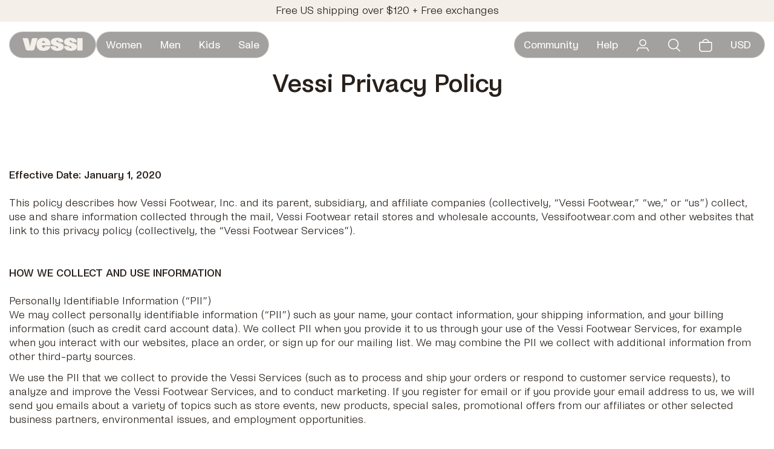

--- FILE ---
content_type: text/html; charset=utf-8
request_url: https://vessi.com/pages/privacy-policy
body_size: 90016
content:

<!doctype html>
<html lang="en">
	<head>
        


  <link rel="preconnect" href="https://vessi.com/cdn/shop">


<link href="//vessi.com/cdn/shop/t/953/assets/font-NoiVariableFixGX.ttf?v=94643163768047408411767103499" as="font" type="font/woff2" crossorigin="crossorigin" rel="preload">

<link href="//vessi.com/cdn/shop/t/953/assets/__opt-jquery.js?v=28577836119606976961767103497" as="script" rel="preload">
<link href="//vessi.com/cdn/shop/t/953/assets/vue.min.prod.js?v=32949307043056123371767103498" as="script" rel="preload">

<link href="//vessi.com/cdn/shop/t/953/assets/theme_utils.min.js?v=179098351600565844121767103499" as="script" rel="preload">

        
        <script src="//vessi.com/cdn/shop/t/953/assets/__opt-jquery.js?v=28577836119606976961767103497"></script>
        
        <script>
            // Save the original jQuery val function
            const jqueryVal = jQuery.fn.val || null
        </script>
        
        <!-- start Omniconvert.com code -->

<link rel="dns-prefetch" href="//app.omniconvert.com">

<script type="text/javascript">
  window._mktz = window._mktz || [];
</script>




  <script
    
      defer
    
    src="//cdn.omniconvert.com/js/i62a17c.js"
  ></script>



<!-- end Omniconvert.com code -->

<script>
  (function() {
    let applied = false;
    function overrideGeolizrRedirect() {
      if (!applied && window.Geolizr && window.Geolizr.redirects && window.Geolizr.redirects.replaceLocation) {
        applied = true;
        const originalReplaceLocation = window.Geolizr.redirects.replaceLocation.bind(window.Geolizr.redirects);
        window.Geolizr.redirects.replaceLocation = function(redirect, targetUrlObject) {
          const currentParams = window.location.search;
          if (currentParams && redirect.type !== "markets") {
            const url = new URL(targetUrlObject.url);
            const newParams = new URLSearchParams(currentParams);
            newParams.forEach((value, key) => {
              if (!url.searchParams.has(key)) {
                url.searchParams.append(key, value);
              }
            });
            targetUrlObject.url = url.toString();
          }
          return originalReplaceLocation(redirect, targetUrlObject);
        };
        observer.disconnect();
      }
    }

    const observer = new MutationObserver(() => {
      overrideGeolizrRedirect();
    });
    observer.observe(document.documentElement, { childList: true, subtree: true });
    // Initial check in case Geolizr is already loaded
    overrideGeolizrRedirect();
  })();
</script>

        
        <script>
            const ROOT_URL = '';
            const CURRENCY = 'USD';
            const STOREFRONT = 'vessi-footwear.myshopify.com';
        </script>

		<meta charset="utf-8">
		<meta http-equiv="X-UA-Compatible" content="IE=edge,chrome=1">
		<meta name="viewport" content="width=device-width,initial-scale=1">
		<meta name="theme-color" content="#f4f0e9">
		<!-- START SETUP CANONICAL URLS -->
		
                  
		   <link rel="canonical" href="https://vessi.com/pages/privacy-policy">
                  
		    
      
        <link rel="alternate" hreflang="en-ca" href="https://ca.vessi.com/pages/privacy-policy" />
        <link rel="alternate" hreflang="en-us" href="https://vessi.com/pages/privacy-policy" />
		<!-- END SETUP CANONICAL URLS -->
			<link rel="icon" href="//vessi.com/cdn/shop/files/vessi-favicon-blue-marque.png?crop=center&height=32&v=1738590799&width=32" type="image/png">
		

		<!-- Title and description ================================================ -->
		
		<title>
			Vessi Footwear | Privacy Policy
			
			
</title>

		
			<meta name="description" content="Website Terms and Conditions of Use.">
		

		<!-- /snippets/social-meta-tags.liquid --><meta property="og:site_name" content="Vessi">
<meta property="og:url" content="https://vessi.com/pages/privacy-policy">
<meta property="og:title" content="Vessi Footwear | Privacy Policy">
<meta property="og:type" content="website">
<meta property="og:description" content="Website Terms and Conditions of Use."><meta property="og:image" content="http://vessi.com/cdn/shop/files/BoxingWeek25-Social_Sharing.jpg?v=1766466605">
    <meta property="og:image:secure_url" content="https://vessi.com/cdn/shop/files/BoxingWeek25-Social_Sharing.jpg?v=1766466605">
    <meta property="og:image:height" content="282" />
    <meta property="og:image:width" content="500" />
<meta property="twitter:image" content="http://vessi.com/cdn/shop/files/BoxingWeek25-Social_Sharing.jpg?crop=center&height=1200&v=1766466605&width=1200">

<meta name="twitter:site" content="@vessifootwear">
<meta name="twitter:card" content="summary_large_image">
<meta name="twitter:title" content="Vessi Footwear | Privacy Policy">
<meta name="twitter:description" content="Website Terms and Conditions of Use.">

		<!-- Google Merchant Center: Site Verification Meta Tag --><meta name="google-site-verification" content="dh2FT93B4X9_-u73oFqZtbSR0J1SvITov3xCjyFDiQs" />
        <!-- SHOPIFY CONTENT -->
		<script>window.performance && window.performance.mark && window.performance.mark('shopify.content_for_header.start');</script><meta name="facebook-domain-verification" content="vze1h14x9bo9ob13wwziyr45jwr4mv">
<meta id="shopify-digital-wallet" name="shopify-digital-wallet" content="/24962470/digital_wallets/dialog">
<meta name="shopify-checkout-api-token" content="97e90113f7fcb9b639520d4a859326f7">
<meta id="in-context-paypal-metadata" data-shop-id="24962470" data-venmo-supported="true" data-environment="production" data-locale="en_US" data-paypal-v4="true" data-currency="USD">
<script async="async" src="/checkouts/internal/preloads.js?locale=en-US"></script>
<link rel="preconnect" href="https://shop.app" crossorigin="anonymous">
<script async="async" src="https://shop.app/checkouts/internal/preloads.js?locale=en-US&shop_id=24962470" crossorigin="anonymous"></script>
<script id="apple-pay-shop-capabilities" type="application/json">{"shopId":24962470,"countryCode":"US","currencyCode":"USD","merchantCapabilities":["supports3DS"],"merchantId":"gid:\/\/shopify\/Shop\/24962470","merchantName":"Vessi","requiredBillingContactFields":["postalAddress","email","phone"],"requiredShippingContactFields":["postalAddress","email","phone"],"shippingType":"shipping","supportedNetworks":["visa","masterCard","amex","discover","elo","jcb"],"total":{"type":"pending","label":"Vessi","amount":"1.00"},"shopifyPaymentsEnabled":true,"supportsSubscriptions":true}</script>
<script id="shopify-features" type="application/json">{"accessToken":"97e90113f7fcb9b639520d4a859326f7","betas":["rich-media-storefront-analytics"],"domain":"vessi.com","predictiveSearch":true,"shopId":24962470,"locale":"en"}</script>
<script>var Shopify = Shopify || {};
Shopify.shop = "vessi-footwear.myshopify.com";
Shopify.locale = "en";
Shopify.currency = {"active":"USD","rate":"1.0"};
Shopify.country = "US";
Shopify.theme = {"name":"vessi-theme\/main-refresh-GBL","id":132885151829,"schema_name":"Vessi Footwear","schema_version":"2.8","theme_store_id":null,"role":"main"};
Shopify.theme.handle = "null";
Shopify.theme.style = {"id":null,"handle":null};
Shopify.cdnHost = "vessi.com/cdn";
Shopify.routes = Shopify.routes || {};
Shopify.routes.root = "/";</script>
<script type="module">!function(o){(o.Shopify=o.Shopify||{}).modules=!0}(window);</script>
<script>!function(o){function n(){var o=[];function n(){o.push(Array.prototype.slice.apply(arguments))}return n.q=o,n}var t=o.Shopify=o.Shopify||{};t.loadFeatures=n(),t.autoloadFeatures=n()}(window);</script>
<script>
  window.ShopifyPay = window.ShopifyPay || {};
  window.ShopifyPay.apiHost = "shop.app\/pay";
  window.ShopifyPay.redirectState = null;
</script>
<script id="shop-js-analytics" type="application/json">{"pageType":"page"}</script>
<script defer="defer" async type="module" src="//vessi.com/cdn/shopifycloud/shop-js/modules/v2/client.init-shop-cart-sync_BApSsMSl.en.esm.js"></script>
<script defer="defer" async type="module" src="//vessi.com/cdn/shopifycloud/shop-js/modules/v2/chunk.common_CBoos6YZ.esm.js"></script>
<script type="module">
  await import("//vessi.com/cdn/shopifycloud/shop-js/modules/v2/client.init-shop-cart-sync_BApSsMSl.en.esm.js");
await import("//vessi.com/cdn/shopifycloud/shop-js/modules/v2/chunk.common_CBoos6YZ.esm.js");

  window.Shopify.SignInWithShop?.initShopCartSync?.({"fedCMEnabled":true,"windoidEnabled":true});

</script>
<script>
  window.Shopify = window.Shopify || {};
  if (!window.Shopify.featureAssets) window.Shopify.featureAssets = {};
  window.Shopify.featureAssets['shop-js'] = {"shop-cart-sync":["modules/v2/client.shop-cart-sync_DJczDl9f.en.esm.js","modules/v2/chunk.common_CBoos6YZ.esm.js"],"init-fed-cm":["modules/v2/client.init-fed-cm_BzwGC0Wi.en.esm.js","modules/v2/chunk.common_CBoos6YZ.esm.js"],"init-windoid":["modules/v2/client.init-windoid_BS26ThXS.en.esm.js","modules/v2/chunk.common_CBoos6YZ.esm.js"],"init-shop-email-lookup-coordinator":["modules/v2/client.init-shop-email-lookup-coordinator_DFwWcvrS.en.esm.js","modules/v2/chunk.common_CBoos6YZ.esm.js"],"shop-cash-offers":["modules/v2/client.shop-cash-offers_DthCPNIO.en.esm.js","modules/v2/chunk.common_CBoos6YZ.esm.js","modules/v2/chunk.modal_Bu1hFZFC.esm.js"],"shop-button":["modules/v2/client.shop-button_D_JX508o.en.esm.js","modules/v2/chunk.common_CBoos6YZ.esm.js"],"shop-toast-manager":["modules/v2/client.shop-toast-manager_tEhgP2F9.en.esm.js","modules/v2/chunk.common_CBoos6YZ.esm.js"],"avatar":["modules/v2/client.avatar_BTnouDA3.en.esm.js"],"pay-button":["modules/v2/client.pay-button_BuNmcIr_.en.esm.js","modules/v2/chunk.common_CBoos6YZ.esm.js"],"init-shop-cart-sync":["modules/v2/client.init-shop-cart-sync_BApSsMSl.en.esm.js","modules/v2/chunk.common_CBoos6YZ.esm.js"],"shop-login-button":["modules/v2/client.shop-login-button_DwLgFT0K.en.esm.js","modules/v2/chunk.common_CBoos6YZ.esm.js","modules/v2/chunk.modal_Bu1hFZFC.esm.js"],"init-customer-accounts-sign-up":["modules/v2/client.init-customer-accounts-sign-up_TlVCiykN.en.esm.js","modules/v2/client.shop-login-button_DwLgFT0K.en.esm.js","modules/v2/chunk.common_CBoos6YZ.esm.js","modules/v2/chunk.modal_Bu1hFZFC.esm.js"],"init-shop-for-new-customer-accounts":["modules/v2/client.init-shop-for-new-customer-accounts_DrjXSI53.en.esm.js","modules/v2/client.shop-login-button_DwLgFT0K.en.esm.js","modules/v2/chunk.common_CBoos6YZ.esm.js","modules/v2/chunk.modal_Bu1hFZFC.esm.js"],"init-customer-accounts":["modules/v2/client.init-customer-accounts_C0Oh2ljF.en.esm.js","modules/v2/client.shop-login-button_DwLgFT0K.en.esm.js","modules/v2/chunk.common_CBoos6YZ.esm.js","modules/v2/chunk.modal_Bu1hFZFC.esm.js"],"shop-follow-button":["modules/v2/client.shop-follow-button_C5D3XtBb.en.esm.js","modules/v2/chunk.common_CBoos6YZ.esm.js","modules/v2/chunk.modal_Bu1hFZFC.esm.js"],"checkout-modal":["modules/v2/client.checkout-modal_8TC_1FUY.en.esm.js","modules/v2/chunk.common_CBoos6YZ.esm.js","modules/v2/chunk.modal_Bu1hFZFC.esm.js"],"lead-capture":["modules/v2/client.lead-capture_D-pmUjp9.en.esm.js","modules/v2/chunk.common_CBoos6YZ.esm.js","modules/v2/chunk.modal_Bu1hFZFC.esm.js"],"shop-login":["modules/v2/client.shop-login_BmtnoEUo.en.esm.js","modules/v2/chunk.common_CBoos6YZ.esm.js","modules/v2/chunk.modal_Bu1hFZFC.esm.js"],"payment-terms":["modules/v2/client.payment-terms_BHOWV7U_.en.esm.js","modules/v2/chunk.common_CBoos6YZ.esm.js","modules/v2/chunk.modal_Bu1hFZFC.esm.js"]};
</script>
<script>(function() {
  var isLoaded = false;
  function asyncLoad() {
    if (isLoaded) return;
    isLoaded = true;
    var urls = ["https:\/\/str.rise-ai.com\/?shop=vessi-footwear.myshopify.com","https:\/\/strn.rise-ai.com\/?shop=vessi-footwear.myshopify.com","https:\/\/d1hcrjcdtouu7e.cloudfront.net\/js\/gdpr_cookie_consent.min.js?shop=vessi-footwear.myshopify.com","https:\/\/scripts.juniphq.com\/v1\/junip_shopify.js?shop=vessi-footwear.myshopify.com","https:\/\/config.gorgias.chat\/bundle-loader\/01GYCBTKJ7KC9MYVCHN9C47831?source=shopify1click\u0026shop=vessi-footwear.myshopify.com","https:\/\/d26ky332zktp97.cloudfront.net\/shops\/sPYnSB3sHqJpaY4CD\/colibrius-m.js?shop=vessi-footwear.myshopify.com","https:\/\/cdn.9gtb.com\/loader.js?g_cvt_id=28edcdd3-9939-44b1-af8e-049779d091ff\u0026shop=vessi-footwear.myshopify.com"];
    for (var i = 0; i < urls.length; i++) {
      var s = document.createElement('script');
      s.type = 'text/javascript';
      s.async = true;
      s.src = urls[i];
      var x = document.getElementsByTagName('script')[0];
      x.parentNode.insertBefore(s, x);
    }
  };
  if(window.attachEvent) {
    window.attachEvent('onload', asyncLoad);
  } else {
    window.addEventListener('load', asyncLoad, false);
  }
})();</script>
<script id="__st">var __st={"a":24962470,"offset":-28800,"reqid":"7fc19022-893a-41f1-9984-76acab751afd-1768919376","pageurl":"vessi.com\/pages\/privacy-policy","s":"pages-3987046437","u":"15afc5c4c3a1","p":"page","rtyp":"page","rid":3987046437};</script>
<script>window.ShopifyPaypalV4VisibilityTracking = true;</script>
<script id="form-persister">!function(){'use strict';const t='contact',e='new_comment',n=[[t,t],['blogs',e],['comments',e],[t,'customer']],o='password',r='form_key',c=['recaptcha-v3-token','g-recaptcha-response','h-captcha-response',o],s=()=>{try{return window.sessionStorage}catch{return}},i='__shopify_v',u=t=>t.elements[r],a=function(){const t=[...n].map((([t,e])=>`form[action*='/${t}']:not([data-nocaptcha='true']) input[name='form_type'][value='${e}']`)).join(',');var e;return e=t,()=>e?[...document.querySelectorAll(e)].map((t=>t.form)):[]}();function m(t){const e=u(t);a().includes(t)&&(!e||!e.value)&&function(t){try{if(!s())return;!function(t){const e=s();if(!e)return;const n=u(t);if(!n)return;const o=n.value;o&&e.removeItem(o)}(t);const e=Array.from(Array(32),(()=>Math.random().toString(36)[2])).join('');!function(t,e){u(t)||t.append(Object.assign(document.createElement('input'),{type:'hidden',name:r})),t.elements[r].value=e}(t,e),function(t,e){const n=s();if(!n)return;const r=[...t.querySelectorAll(`input[type='${o}']`)].map((({name:t})=>t)),u=[...c,...r],a={};for(const[o,c]of new FormData(t).entries())u.includes(o)||(a[o]=c);n.setItem(e,JSON.stringify({[i]:1,action:t.action,data:a}))}(t,e)}catch(e){console.error('failed to persist form',e)}}(t)}const f=t=>{if('true'===t.dataset.persistBound)return;const e=function(t,e){const n=function(t){return'function'==typeof t.submit?t.submit:HTMLFormElement.prototype.submit}(t).bind(t);return function(){let t;return()=>{t||(t=!0,(()=>{try{e(),n()}catch(t){(t=>{console.error('form submit failed',t)})(t)}})(),setTimeout((()=>t=!1),250))}}()}(t,(()=>{m(t)}));!function(t,e){if('function'==typeof t.submit&&'function'==typeof e)try{t.submit=e}catch{}}(t,e),t.addEventListener('submit',(t=>{t.preventDefault(),e()})),t.dataset.persistBound='true'};!function(){function t(t){const e=(t=>{const e=t.target;return e instanceof HTMLFormElement?e:e&&e.form})(t);e&&m(e)}document.addEventListener('submit',t),document.addEventListener('DOMContentLoaded',(()=>{const e=a();for(const t of e)f(t);var n;n=document.body,new window.MutationObserver((t=>{for(const e of t)if('childList'===e.type&&e.addedNodes.length)for(const t of e.addedNodes)1===t.nodeType&&'FORM'===t.tagName&&a().includes(t)&&f(t)})).observe(n,{childList:!0,subtree:!0,attributes:!1}),document.removeEventListener('submit',t)}))}()}();</script>
<script integrity="sha256-4kQ18oKyAcykRKYeNunJcIwy7WH5gtpwJnB7kiuLZ1E=" data-source-attribution="shopify.loadfeatures" defer="defer" src="//vessi.com/cdn/shopifycloud/storefront/assets/storefront/load_feature-a0a9edcb.js" crossorigin="anonymous"></script>
<script crossorigin="anonymous" defer="defer" src="//vessi.com/cdn/shopifycloud/storefront/assets/shopify_pay/storefront-65b4c6d7.js?v=20250812"></script>
<script data-source-attribution="shopify.dynamic_checkout.dynamic.init">var Shopify=Shopify||{};Shopify.PaymentButton=Shopify.PaymentButton||{isStorefrontPortableWallets:!0,init:function(){window.Shopify.PaymentButton.init=function(){};var t=document.createElement("script");t.src="https://vessi.com/cdn/shopifycloud/portable-wallets/latest/portable-wallets.en.js",t.type="module",document.head.appendChild(t)}};
</script>
<script data-source-attribution="shopify.dynamic_checkout.buyer_consent">
  function portableWalletsHideBuyerConsent(e){var t=document.getElementById("shopify-buyer-consent"),n=document.getElementById("shopify-subscription-policy-button");t&&n&&(t.classList.add("hidden"),t.setAttribute("aria-hidden","true"),n.removeEventListener("click",e))}function portableWalletsShowBuyerConsent(e){var t=document.getElementById("shopify-buyer-consent"),n=document.getElementById("shopify-subscription-policy-button");t&&n&&(t.classList.remove("hidden"),t.removeAttribute("aria-hidden"),n.addEventListener("click",e))}window.Shopify?.PaymentButton&&(window.Shopify.PaymentButton.hideBuyerConsent=portableWalletsHideBuyerConsent,window.Shopify.PaymentButton.showBuyerConsent=portableWalletsShowBuyerConsent);
</script>
<script data-source-attribution="shopify.dynamic_checkout.cart.bootstrap">document.addEventListener("DOMContentLoaded",(function(){function t(){return document.querySelector("shopify-accelerated-checkout-cart, shopify-accelerated-checkout")}if(t())Shopify.PaymentButton.init();else{new MutationObserver((function(e,n){t()&&(Shopify.PaymentButton.init(),n.disconnect())})).observe(document.body,{childList:!0,subtree:!0})}}));
</script>
<link id="shopify-accelerated-checkout-styles" rel="stylesheet" media="screen" href="https://vessi.com/cdn/shopifycloud/portable-wallets/latest/accelerated-checkout-backwards-compat.css" crossorigin="anonymous">
<style id="shopify-accelerated-checkout-cart">
        #shopify-buyer-consent {
  margin-top: 1em;
  display: inline-block;
  width: 100%;
}

#shopify-buyer-consent.hidden {
  display: none;
}

#shopify-subscription-policy-button {
  background: none;
  border: none;
  padding: 0;
  text-decoration: underline;
  font-size: inherit;
  cursor: pointer;
}

#shopify-subscription-policy-button::before {
  box-shadow: none;
}

      </style>

<script>window.performance && window.performance.mark && window.performance.mark('shopify.content_for_header.end');</script>
        <!-- END SHOPIFY CONTENT -->
        <style data-shopify>
  /*================ Typography ================*/
  @font-face {
  font-family: 'NoiVariable';
  src: url(//vessi.com/cdn/shop/t/953/assets/font-NoiVariableFixGX.ttf?v=94643163768047408411767103499) format('woff2-variations');
  font-weight: 100 900;
  font-stretch: 75% 100%; /* Adjust if your font supports stretching */
  font-style: normal;
  font-display: swap;
  unicode-range: U+0000-FFFF; /* Ensures the font is applied to all characters */
}
</style>

		<style data-shopify>
  /*================ Typography ================*/
  @font-face {
  font-family: 'NoiVariable';
  src: url(//vessi.com/cdn/shop/t/953/assets/font-NoiVariableFixGX.ttf?v=94643163768047408411767103499) format('woff2-variations');
  font-weight: 100 900;
  font-stretch: 75% 100%; /* Adjust if your font supports stretching */
  font-style: normal;
  font-display: swap;
  unicode-range: U+0000-FFFF; /* Ensures the font is applied to all characters */
}
</style>

<style data-shopify>
/* root colour variables */
:root {
  --header-bg: linear-gradient(0deg, rgba(0, 0, 0, 0.28) 0%, rgba(0, 0, 0, 0.28) 100%), rgba(244, 240, 233, 0.60);
  --overlay-bg: linear-gradient(0deg,hsla(38,33%,94%,.43),hsla(38,33%,94%,.43)),linear-gradient(0deg,rgba(0,0,0,.6),rgba(0,0,0,.6));
  --primaryBg: #ffffff;
  --secondaryBg: #f4f0e9;
  --tertiaryBg: #0069f0;
  --disabledBg: #cecece;
  --accentBg: #e1e551;
  --primaryText: #28201a;
  --primaryTextDisabled: rgba(40, 32, 26, 0.4);
  --secondaryText: #ffffff; /* formerly #f4f0e9 */
  --tertiaryText: #0069f0;
  --accentBlue: #b3eaff;
  --accentRed: #d63462;
  --accentGreen: #bbe88b;
  --accentYellow: #f7ff8b;
  --accentPurple: #7d90ff;
  --accentOrange: #ff8431;
  --accentPink: #ff76d8;
  --accentDarkGreen: #2c3937;
  --accentMediumGreen: #9e8a23;
  --accentSalmon: #fc9d81;
  --accentLightOrange: #f8d296;
  --accentNest: #D1C1B8;
  --button-border-color: #4d96f5;
  --font-size-hero_heading: clamp(2.25rem, calc((40 / 320) * 100vw), 2.5rem);
  --font-size-heading_1: clamp(1.5rem, calc((24 / 320) * 100vw), 2.25rem);
  --font-size-heading_2: clamp(1.125rem, calc((18 / 320) * 100vw), 1.5rem);
  --font-size-heading_3: clamp(0.875rem, calc((16 / 320) * 100vw), 1.125rem);
  --font-size-subheading: clamp(0.875rem, calc((14 / 320) * 100vw), 1.125rem);
  --font-size-text: clamp(0.75rem, calc((12 / 320) * 100vw), 1rem); 
  --font-size-small: clamp(0.625rem, calc((10 / 320) * 100vw), 0.875rem);
  --font-size-button: clamp(0.875rem, calc((14 / 320) * 100vw), 1rem);
  --font-size-badge-glue: clamp(0.787rem, calc((12 / 320) * 100vw), 0.875rem);
  --button-height: max(calc((40 / 480) * 100vw), 40px);
  --badge-glue-height: max(calc((24 / 480) * 100vw), 24px);
  --input-width: clamp(100px, 280px, 100%);
  --image-border-radius: 10px;
  --font-100: 'wght' 50;
  --font-200: 'wght' 100;
  --font-300: 'wght' 250;
  --font-400: 'wght' 300;
  --font-500: 'wght' 400;
  --font-600: 'wght' 500;
  --font-700: 'wght' 600;
  --font-800: 'wght' 700;
  --font-900: 'wght' 800;
  --gap-default: 15px;
  /* HEADER */
  --nav-size: min(calc((60 / 320) * 100vw), 50px);
  --info-bar-height: min(calc((47 / 320) * 100vw), 30px);
  /* JUNIP */
  --junipStarColor: var(--tertiaryBg) !important;
  --junipButtonColor: var(--tertiaryBg) !important;
  --junipPrimaryColor: var(--tertiaryBg) !important;
  --junipBorderColor: var(--secondaryBg) !important;
}

@media screen and (min-width: 481px) {
  :root {
    --font-size-hero_heading: clamp(2.25rem, calc((56 / 768) * 100vw), 3.5rem);
    --font-size-heading_1: clamp(2.25rem, calc((36 / 768) * 100vw), 3rem);
    --font-size-heading_2: clamp(1.5rem, calc((24 / 768) * 100vw), 2.25rem);
    --font-size-heading_3: clamp(1.125rem, calc((18 / 768) * 100vw), 1.5rem);
    --font-size-subheading: clamp(1.125rem, calc((18 / 768) * 100vw), 1.5rem);
    --font-size-text: clamp(1rem, calc((16 / 768) * 100vw), 1.25rem);
    --font-size-small: clamp(0.875rem, calc((14 / 768) * 100vw), 1.125rem);
    --font-size-button: clamp(1rem, calc((16 / 768) * 100vw), 1.375rem);
    --font-size-badge-glue: clamp(1.214rem, calc((19 / 768) * 100vw), 1.25rem);
    --button-height: clamp(40px, calc((42 / 768) * 100vw), 42px);
    --badge-glue-height: clamp(36px, calc((36 / 768) * 100vw), 36px);
    --input-width: clamp(200px, 380px, 100%);
    --gap-default: 20px;
    /* HEADER */
    --nav-size: min(calc((50 / 768) * 100vw), 50px);
    --info-bar-height: clamp(30px, calc((40 / 768) * 100vw), 40px);
  }
}

@media screen and (min-width: 769px) {
  :root {
    --font-size-hero_heading: clamp(2.25rem, calc((86 / 1440) * 100vw), 5.3125rem);
    --font-size-text: min(calc((20  / 1440) * 100vw), 1.25rem);
    --font-size-small: min(calc((16 / 1440) * 100vw), 1rem);
    --font-size-heading_1: min(calc((48 / 1440) * 100vw), 3rem);
    --font-size-heading_2: min(calc((36 / 1440) * 100vw), 2.25rem);
    --font-size-heading_3: min(calc((28 / 1440) * 100vw), 1.5rem);
    --font-size-subheading: min(calc((24 / 1440) * 100vw), 1.5rem);
    --font-size-button: min(calc((22 / 1440) * 100vw), 1.375rem);
    --font-size-badge-glue: min(calc((26 / 1440) * 100vw), 1.659rem);
    --button-height: clamp(50px, calc((55 / 1440) * 100vw), 55px);
    --badge-glue-height: clamp(36px, calc((42 / 1440) * 100vw), 42px);
    --image-border-radius: 15px;
    --gap-default: 25px;
    /* HEADER */
    --nav-size: min(calc((50 / 1440) * 100vw), 50px);
    --info-bar-height: clamp(30px, calc((40 / 1440) * 100vw), 40px);
  }
}

html * {
  touch-action: manipulation;
}

:root {
  --colorPrimary: var(--primaryText);
  --colorSplash: var(--tertiaryBg);
  --colorSplashLight: var(--accentBlue);
  --colorTextBody: var(--primaryText);
  --colorBlack: var(--primaryText);
  --colorWhite: #fff;
  --colorWhiteGrey: var(--accentNest);
  --colorLtBlue: var(--accentBlue);
  --colorWhiteBlue: #e6ebee;
  --colorGreen: var(--accentGreen);
  --colorRed: var(--accentRed);
  --colorDarkRed: #791b23;
  --colorMagicBlue: var(--tertiaryBg);
  --colorRainBlue: var(--accentBlue);

    /* // Text link colors */
  --colorLink: var(--colorPrimary);

    /* // Helper colors */
  --disabledGreyText: #7c7c7c;
}

#gorgias-chat-container {
  display: none;
}

#contact-us #gorgias-chat-container {
  display: block;
}
</style>

<link href="//vessi.com/cdn/shop/t/953/assets/theme.min.css?v=29408504171541071931767103497" rel="stylesheet" type="text/css" media="all" /> 

        
        
        <script>window.igSetup = { addComparePriceProperty: true }</script>
  <!-- BEGIN app block: shopify://apps/consentmo-gdpr/blocks/gdpr_cookie_consent/4fbe573f-a377-4fea-9801-3ee0858cae41 -->


<!-- END app block --><!-- BEGIN app block: shopify://apps/elevar-conversion-tracking/blocks/dataLayerEmbed/bc30ab68-b15c-4311-811f-8ef485877ad6 -->



<script type="module" dynamic>
  const configUrl = "/a/elevar/static/configs/7dda8e3985fcaa564a2303dd94d264eb3c7f502f/config.js";
  const config = (await import(configUrl)).default;
  const scriptUrl = config.script_src_app_theme_embed;

  if (scriptUrl) {
    const { handler } = await import(scriptUrl);

    await handler(
      config,
      {
        cartData: {
  marketId: "5341269",
  attributes:{},
  cartTotal: "0.0",
  currencyCode:"USD",
  items: []
}
,
        user: {cartTotal: "0.0",
    currencyCode:"USD",customer: {},
}
,
        isOnCartPage:false,
        collectionView:null,
        searchResultsView:null,
        productView:null,
        checkoutComplete: null
      }
    );
  }
</script>


<!-- END app block --><!-- BEGIN app block: shopify://apps/vwo/blocks/vwo-smartcode/2ce905b2-3842-4d20-b6b0-8c51fc208426 -->
  
  
  
  
    <!-- Start VWO Async SmartCode -->
    <link rel="preconnect" href="https://dev.visualwebsiteoptimizer.com" />
    <script type='text/javascript' id='vwoCode'>
    window._vwo_code ||
    (function () {
    var w=window,
    d=document;
    if (d.URL.indexOf('__vwo_disable__') > -1 || w._vwo_code) {
    return;
    }
    var account_id=889015,
    version=2.2,
    settings_tolerance=2000,
    hide_element='body',
    background_color='white',
    hide_element_style = 'opacity:0 !important;filter:alpha(opacity=0) !important;background:' + background_color + ' !important;transition:none !important;',
    /* DO NOT EDIT BELOW THIS LINE */
    f=!1,v=d.querySelector('#vwoCode'),cc={};try{var e=JSON.parse(localStorage.getItem('_vwo_'+account_id+'_config'));cc=e&&'object'==typeof e?e:{}}catch(e){}function r(t){try{return decodeURIComponent(t)}catch(e){return t}}var s=function(){var e={combination:[],combinationChoose:[],split:[],exclude:[],uuid:null,consent:null,optOut:null},t=d.cookie||'';if(!t)return e;for(var n,i,o=/(?:^|;s*)(?:(_vis_opt_exp_(d+)_combi=([^;]*))|(_vis_opt_exp_(d+)_combi_choose=([^;]*))|(_vis_opt_exp_(d+)_split=([^:;]*))|(_vis_opt_exp_(d+)_exclude=[^;]*)|(_vis_opt_out=([^;]*))|(_vwo_global_opt_out=[^;]*)|(_vwo_uuid=([^;]*))|(_vwo_consent=([^;]*)))/g;null!==(n=o.exec(t));)try{n[1]?e.combination.push({id:n[2],value:r(n[3])}):n[4]?e.combinationChoose.push({id:n[5],value:r(n[6])}):n[7]?e.split.push({id:n[8],value:r(n[9])}):n[10]?e.exclude.push({id:n[11]}):n[12]?e.optOut=r(n[13]):n[14]?e.optOut=!0:n[15]?e.uuid=r(n[16]):n[17]&&(i=r(n[18]),e.consent=i&&3<=i.length?i.substring(0,3):null)}catch(e){}return e}();function i(){var e=function(){if(w.VWO&&Array.isArray(w.VWO))for(var e=0;e<w.VWO.length;e++){var t=w.VWO[e];if(Array.isArray(t)&&('setVisitorId'===t[0]||'setSessionId'===t[0]))return!0}return!1}(),t='a='+account_id+'&u='+encodeURIComponent(w._vis_opt_url||d.URL)+'&vn='+version+('undefined'!=typeof platform?'&p='+platform:'')+'&st='+w.performance.now();e||((n=function(){var e,t=[],n={},i=w.VWO&&w.VWO.appliedCampaigns||{};for(e in i){var o=i[e]&&i[e].v;o&&(t.push(e+'-'+o+'-1'),n[e]=!0)}if(s&&s.combination)for(var r=0;r<s.combination.length;r++){var a=s.combination[r];n[a.id]||t.push(a.id+'-'+a.value)}return t.join('|')}())&&(t+='&c='+n),(n=function(){var e=[],t={};if(s&&s.combinationChoose)for(var n=0;n<s.combinationChoose.length;n++){var i=s.combinationChoose[n];e.push(i.id+'-'+i.value),t[i.id]=!0}if(s&&s.split)for(var o=0;o<s.split.length;o++)t[(i=s.split[o]).id]||e.push(i.id+'-'+i.value);return e.join('|')}())&&(t+='&cc='+n),(n=function(){var e={},t=[];if(w.VWO&&Array.isArray(w.VWO))for(var n=0;n<w.VWO.length;n++){var i=w.VWO[n];if(Array.isArray(i)&&'setVariation'===i[0]&&i[1]&&Array.isArray(i[1]))for(var o=0;o<i[1].length;o++){var r,a=i[1][o];a&&'object'==typeof a&&(r=a.e,a=a.v,r&&a&&(e[r]=a))}}for(r in e)t.push(r+'-'+e[r]);return t.join('|')}())&&(t+='&sv='+n)),s&&s.optOut&&(t+='&o='+s.optOut);var n=function(){var e=[],t={};if(s&&s.exclude)for(var n=0;n<s.exclude.length;n++){var i=s.exclude[n];t[i.id]||(e.push(i.id),t[i.id]=!0)}return e.join('|')}();return n&&(t+='&e='+n),s&&s.uuid&&(t+='&id='+s.uuid),s&&s.consent&&(t+='&consent='+s.consent),w.name&&-1<w.name.indexOf('_vis_preview')&&(t+='&pM=true'),w.VWO&&w.VWO.ed&&(t+='&ed='+w.VWO.ed),t}code={nonce:v&&v.nonce,library_tolerance:function(){return'undefined'!=typeof library_tolerance?library_tolerance:void 0},settings_tolerance:function(){return cc.sT||settings_tolerance},hide_element_style:function(){return'{'+(cc.hES||hide_element_style)+'}'},hide_element:function(){return performance.getEntriesByName('first-contentful-paint')[0]?'':'string'==typeof cc.hE?cc.hE:hide_element},getVersion:function(){return version},finish:function(e){var t;f||(f=!0,(t=d.getElementById('_vis_opt_path_hides'))&&t.parentNode.removeChild(t),e&&((new Image).src='https://dev.visualwebsiteoptimizer.com/ee.gif?a='+account_id+e))},finished:function(){return f},addScript:function(e){var t=d.createElement('script');t.type='text/javascript',e.src?t.src=e.src:t.text=e.text,v&&t.setAttribute('nonce',v.nonce),d.getElementsByTagName('head')[0].appendChild(t)},load:function(e,t){t=t||{};var n=new XMLHttpRequest;n.open('GET',e,!0),n.withCredentials=!t.dSC,n.responseType=t.responseType||'text',n.onload=function(){if(t.onloadCb)return t.onloadCb(n,e);200===n.status?_vwo_code.addScript({text:n.responseText}):_vwo_code.finish('&e=loading_failure:'+e)},n.onerror=function(){if(t.onerrorCb)return t.onerrorCb(e);_vwo_code.finish('&e=loading_failure:'+e)},n.send()},init:function(){var e,t=this.settings_tolerance();w._vwo_settings_timer=setTimeout(function(){_vwo_code.finish()},t),'body'!==this.hide_element()?(n=d.createElement('style'),e=(t=this.hide_element())?t+this.hide_element_style():'',t=d.getElementsByTagName('head')[0],n.setAttribute('id','_vis_opt_path_hides'),v&&n.setAttribute('nonce',v.nonce),n.setAttribute('type','text/css'),n.styleSheet?n.styleSheet.cssText=e:n.appendChild(d.createTextNode(e)),t.appendChild(n)):(n=d.getElementsByTagName('head')[0],(e=d.createElement('div')).style.cssText='z-index: 2147483647 !important;position: fixed !important;left: 0 !important;top: 0 !important;width: 100% !important;height: 100% !important;background:'+background_color+' !important;',e.setAttribute('id','_vis_opt_path_hides'),e.classList.add('_vis_hide_layer'),n.parentNode.insertBefore(e,n.nextSibling));var n='https://dev.visualwebsiteoptimizer.com/j.php?'+i();-1!==w.location.search.indexOf('_vwo_xhr')?this.addScript({src:n}):this.load(n+'&x=true',{l:1})}};w._vwo_code=code;code.init();})();
    </script>
    <!-- End VWO Async SmartCode -->
  


<!-- END app block --><!-- BEGIN app block: shopify://apps/lantern/blocks/setup/690ac804-1dfe-4af7-94e9-cd73377625ad -->

<style data-shopify>
:root,
.lm--theme--light,
.lm--theme--dark {
  --lm--base-scale: 0.625;
}

:root,
.lm--theme--light,
.lm--theme--dark {--lm--button-font-size: 18px;--lm--button-radius: 100px;--lm--button-color-background: #2C2C2C;--lm--secondary-button-color-background: #2C2C2C;}


:root,
.lm--theme--light,
.lm--theme--dark {--lm--button-font-size: 18px;--lm--button-radius: 100px;--lm--button-color-background: #2C2C2C;--lm--secondary-button-color-background: #2C2C2C;}

</style>

<link href="//cdn.shopify.com/extensions/019bc5bd-ca83-7a6d-b630-c9439c62c8c3/lantern-251/assets/critical.css" rel="stylesheet" type="text/css" media="all" />
<link rel="preload" as="style" href="https://cdn.shopify.com/extensions/019bc5bd-ca83-7a6d-b630-c9439c62c8c3/lantern-251/assets/global.css" onload="this.onload=null;this.rel=`stylesheet`" fetchpriority="low" >





<script id="global-lantern-config">
  window.lantern = {
    translations: {"referrals":{"copy":{"label":"Copy and share your link:"},"note":"Referrals must be new customers and make a purchase over {{ referral_order_limit }}.","tabs":{"main":"Refer a Friend","referrals":"Referral Dashboard"},"email":{"label":"Send your friends an email:","action":"Share"},"social":{"label":"Share on socials:"},"overview":"Give $20, Get $20","explainer":"Refer a new friend to join our community, and you’ll both get $20 off your next purchase of $100+.","noteNoLimit":"`*`Referrals must be new customers.","explainerLoggedOut":"Create an account to refer a friend. When they make an order, you’ll both get $20 off your next purchase of $100+ "},"account_login":{"link_login":"Already have an account? Sign in.","nav_register":"Create Account","link_register":"Create Account","marketingOptIn":"Subscribe for Vessi emails","action_register":"Create Account"}},
    localization: {
      country: "US",
      code: "en"
    },
    tiers: [],
    rewards: [{"id":"4428","type":"Gift Card","cost":null,"value":null,"valueType":"Amount","currency":null,"thumbnail":{"url":"https:\/\/storage.gadget.dev\/files\/38493\/75668\/reward\/thumbnail\/qROL31hGejVukc3nRlipx\/Vessi_Icons_Blue__Free Gift.svg"},"rewardVariants":{"edges":[{"node":{"id":"5544","cost":0,"value":600,"productVariant":null}}]},"__typename":"Reward"},{"id":"4432","type":"Gift Card","cost":null,"value":null,"valueType":"Amount","currency":null,"thumbnail":{"url":"https:\/\/storage.gadget.dev\/files\/38493\/75668\/reward\/thumbnail\/5K312pFrf0Qf2nMXHHk0h\/Vessi_Icons_Blue__Free Gift.svg"},"rewardVariants":{"edges":[{"node":{"id":"5548","cost":0,"value":400,"productVariant":null}}]},"__typename":"Reward"},{"id":"4571","type":"Gift Card","cost":null,"value":null,"valueType":"Amount","currency":null,"thumbnail":{"url":"https:\/\/storage.gadget.dev\/files\/38493\/75668\/reward\/thumbnail\/q-ow35DxM_Vwip-TUOmpG\/Vessi_Icons_Blue__Free Gift.svg"},"rewardVariants":{"edges":[{"node":{"id":"5758","cost":0,"value":150,"productVariant":null}}]},"__typename":"Reward"},{"id":"4574","type":"Gift Card","cost":null,"value":null,"valueType":"Amount","currency":null,"thumbnail":{"url":"https:\/\/storage.gadget.dev\/files\/38493\/75668\/reward\/thumbnail\/-mV4ZadSw6D0xCPNTVO1l\/Vessi_Icons_Blue__Free Gift.svg"},"rewardVariants":{"edges":[{"node":{"id":"5761","cost":0,"value":400,"productVariant":null}}]},"__typename":"Reward"}],
    earnEvents: [{"id":"23734","title":"Vessi Staff Credit","hidden":false,"type":"Custom","actionText":"","actionUrl":"","points":null,"thumbnail":{"url":"https:\/\/storage.gadget.dev\/files\/38493\/75668\/earnEvent\/thumbnail\/EWpzgaMLOa4DZPo-K-iYc\/Vessi-eGiftCard-2025.jpg"},"description":"Vessi Staff Credit","customerProperties":{"edges":[]},"awardType":"reward","rewardVariant":{"id":"5761"},"__typename":"EarnEvent"},{"id":"23892","title":"Holiday Gift 2025","hidden":false,"type":"Custom","actionText":"","actionUrl":"","points":null,"thumbnail":{"url":"https:\/\/storage.gadget.dev\/files\/38493\/75668\/earnEvent\/thumbnail\/iAmvgGRvAsnYlsE6geiJE\/Holiday25-gift-card-chelsea.png"},"description":"","customerProperties":{"edges":[]},"awardType":"reward","rewardVariant":{"id":"5758"},"__typename":"EarnEvent"}],
    isLoyaltyVisible: false,
    referrals: {"id":"64","active":true,"minOrderValue":100,"landingPageUrl":"https:\/\/vessi.com\/pages\/friend-signup","requireAdvocatePreviousOrder":true,"landingPagePath":"pages\/friend-signup","advocateRewardType":"Discount Code","advocateRewardValueType":"Amount","advocateRewardValue":20,"friendRewardType":"Discount Code","friendRewardValueType":"Amount","friendRewardValue":20,"friendInviteMessage":"Join the dry socks club with $20 off your first purchase of $100+.","thumbnail":null,"__typename":"ReferralConfig"},
    paidPlan: true,
    storefrontPublicAccessToken: "9bcd65913d270f0fd9882f9e52f2be7e",
    loginRedirectActive: false,
    loginRedirectPath: null,
    accountsConfig: null,
    accountUrls: {
      base: "\/account",
      login: "\/account\/login",
      logout: "\/account\/logout",
      storefrontLogin: "\/customer_authentication\/login?return_to=%2Fpages%2Fprivacy-policy\u0026locale=en\u0026ui_hint=full",
      register: "\/account\/register",
    },
    orderDetailsSetting: null,
    orderDetailsUrl: null,
    orderActions: [],
    returnsLinkUrl: null,
    evaluateVisibilityConditions: true,
    // NOTE: This customer object structure must stay in sync with api/shared/liquid/customer-object.liquid
    // A test in api/routes/shopify/proxy/test/customer-object-sync.test.ts verifies they match
    customer:  null,
    shop: {
      id: "24962470",
      currencyFormat: '&lt;span class=money&gt;${{ amount }} USD&lt;/span&gt;',
      currencyCode: 'USD',
      domain: "vessi.com",
      defaultGiftCardImage: "",
      programLogo: false,
      programName: false,
      pointsPerDollar: 1
    },
    cart: {
      total_price: 0,
      eligible_price: 0,
      discount_applications: [
        
      ]
    },
    selectedVariant:  null,
    variants: [
      
    ],
    blocks: [],
    loginState: {
      shopifyState:  "loggedOut" ,
      lanternState: "loggedOut"
    }
  }
</script>
  
    <script>
      window.lantern.accountMenu = {
        config: {"states":[{"name":"Logged In","blocks":[{"id":"kZWcK8pv4-aC44Nkt4DoD","name":"Header","type":"dynamic-account-menu-section","blocks":[{"id":"aR9OfhRK3gaJXXBihZq7D","type":"headline","visible":true,"settings":{"size":"medium","content":"Welcome back, {{first_name}}","appearance":"default","inlineAlignment":"start"}},{"id":"mywLItUIb6rogXe8PZYUT","type":"shortcuts","visible":true,"settings":{"actions":[{"id":"R7vo22uNYZhWqms1q5_NO","url":"\/account","icon":"account","label":"Account"},{"id":"uRblv5kwAM5TzPyCToesc","url":"\/account","icon":"orders","label":"Orders"},{"id":"_Oz46AlQ4IhE2YrGyIM8f","url":"\/pages\/refer-a-friend","icon":"refer","label":"Referrals"}]}},{"id":"ZROt5ea0UAE1UHw9kLaxy","type":"dam-wallet","visible":false,"settings":{"showBalance":true}}],"visible":true,"settings":{"scheme":"dark"}},{"id":"c-QDlCYIyp7gU0Ond8beP","name":"Body","type":"dynamic-account-menu-section","blocks":[{"id":"D7YBz0qil1tAJpe5Zv5Wx","type":"latestOrder","visible":true,"settings":{"title":"Latest order","actionText":"View","showProductImage":true,"showMultipleOrders":false,"showLastUpdatedDate":true,"useShopifyOrderPage":false}},{"id":"MrCdahVEEMs5fob6R64ir","type":"recentlyViewed","visible":true,"settings":{"title":"Recently viewed","highlightSales":true,"limitToProducts":true,"showDateOnHover":false}}],"visible":true,"settings":{"scheme":"light"}},{"id":"o54EK6JHZ-ASEX3xzfsuy","name":"Footer","type":"dynamic-account-menu-section","blocks":[{"id":"aJwXPylyoreEbccmmFklg","type":"link","visible":true,"settings":{"link":"\/account\/logout","name":"Log out"}}],"visible":true,"settings":{"scheme":"light"}}],"handle":"base"},{"name":"Logged Out","blocks":[{"id":"8bymgOCMw-YTS5aLSTIxZ","name":"Header","type":"dynamic-account-menu-section","blocks":[{"id":"PXCzfIEKcD2eM92xflo0-","type":"headline","visible":true,"settings":{"size":"base","content":"Sign in to your account to track orders and unlock exclusive perks designed just for you.","appearance":"default","inlineAlignment":"center"}},{"id":"vViBCc0XLZNP4_QN6O3n6","type":"signUp","visible":false,"settings":{"loginButtonText":"Sign In","includeShopLogin":true,"registerButtonText":"Sign Up"}},{"id":"lazGauZ6uZ8pXKIuCRDnZ","type":"text","visible":false,"settings":{"size":"small","content":"By signing in you agree to our [terms of service](\/policies\/terms-of-service) and [privacy policy](\/policies\/privacy-policy)","appearance":"subdued","inlineAlignment":"start"}},{"id":"VEINaxEbvE9SxnmOE_HzD","type":"action-group","blocks":[{"id":"FEKVoiRU000Lp1DC_72do","type":"action","visible":true,"settings":{"url":"\/account\/login","type":"primary","content":"Sign In"}}],"visible":true,"settings":{}},{"id":"bW4XYXGSzlZunnGAfYdsA","type":"signUp","blocks":[{"id":"uhm_d5LUsaEBLVXmSWnuF","type":"shopLoginAction","visible":true,"settings":{"type":"primary","showLogo":true,"actionText":"Sign in with"}}],"visible":true,"settings":{}},{"id":"qzlcNA2EdXTOoCem0wYDn","type":"action-group","blocks":[{"id":"OZ3P1Jx0dUDhu-7mGoH-l","type":"action","visible":true,"settings":{"url":"\/account\/login#register","type":"base","content":"Create Account"}}],"visible":true,"settings":{}}],"visible":true,"settings":{"scheme":"dark"}},{"id":"GrcNcbF5pt1q7e2xEoPdK","name":"Footer","type":"dynamic-account-menu-section","blocks":[{"id":"OgIVqLFB-651x7qcBzXUM","type":"menu","visible":false,"settings":{"links":[],"handle":""}}],"visible":false,"settings":{"scheme":"light"}}],"handle":"logged-out"}],"status":"Active","settings":{"type":"panel-right","panels":{"root":{"id":"root"},"wallet":{"id":"wallet","showBalance":true}},"triggers":[{"id":"wgtgp7F2I7jZnMPHIdoms","type":"Manual","value":".header-navigation-desktop-only.nav_user_area"},{"id":"tVnbqXlO_7EC4Fq1b1QrW","type":"Manual","value":".header-navigation-mobile-right-icons\u003e.v-icon--user"}],"sideOffset":10,"menuHandles":[]}},menus: []
      }
    </script>
    <!-- BEGIN app snippet: defer-css --><!-- BEGIN app snippet: vite-tag -->


  <script src="https://cdn.shopify.com/extensions/019bc5bd-ca83-7a6d-b630-c9439c62c8c3/lantern-251/assets/dynamic-account-menu-CUW8ejP2.js" type="module" crossorigin="anonymous"></script>
  <link rel="modulepreload" href="https://cdn.shopify.com/extensions/019bc5bd-ca83-7a6d-b630-c9439c62c8c3/lantern-251/assets/lantern-Cth1XbPh.js" crossorigin="anonymous">
  <link href="//cdn.shopify.com/extensions/019bc5bd-ca83-7a6d-b630-c9439c62c8c3/lantern-251/assets/lantern-BFyGyi-p.css" as="style" rel="preload" onload="this.onload=null;this.rel=`stylesheet`" fetchpriority="low" type="text/css" media="all" />
  <link rel="modulepreload" href="https://cdn.shopify.com/extensions/019bc5bd-ca83-7a6d-b630-c9439c62c8c3/lantern-251/assets/profiling-DnTRkwHL.js" crossorigin="anonymous">

<!-- END app snippet --><!-- END app snippet -->
  
<!-- BEGIN app snippet: defer-css --><!-- BEGIN app snippet: vite-tag -->


  <script src="https://cdn.shopify.com/extensions/019bc5bd-ca83-7a6d-b630-c9439c62c8c3/lantern-251/assets/init-LMW-Dqe1.js" type="module" crossorigin="anonymous"></script>
  <link rel="modulepreload" href="https://cdn.shopify.com/extensions/019bc5bd-ca83-7a6d-b630-c9439c62c8c3/lantern-251/assets/lantern-Cth1XbPh.js" crossorigin="anonymous">
  <link href="//cdn.shopify.com/extensions/019bc5bd-ca83-7a6d-b630-c9439c62c8c3/lantern-251/assets/lantern-BFyGyi-p.css" as="style" rel="preload" onload="this.onload=null;this.rel=`stylesheet`" fetchpriority="low" type="text/css" media="all" />

<!-- END app snippet --><!-- END app snippet -->





  <script>
    document.addEventListener('DOMContentLoaded',()=>{
      if(!document.body)return;
      const s=document.createElement('style');
      s.id='lm-custom-css';
      s.textContent=".lm--account-menu__section .lm--button {\n font-size: 18px;\n background-color: var(--tertiaryBg);\n border-radius: 60px;\n color: var(--colorWhite);\n height: 56px;\n}\n\n.lm--account-menu__section .lm--headline.lm--headline--center {\n  font-size: var(--font-size-subheading);\n}\n\n.lm--account-menu__section .lm--button.lm--button--secondary {\n background: var(--secondaryBg);\n text-decoration: underline;\n color: var(--colorBlack);\n border: none;\n}\n\n.lm--headline {\n  padding-bottom: 1rem;\n  padding-top: 1rem;\n}\n\n.lm--headline {\n  font-size: var(--font-size-heading_2);\n  font-variation-settings: var(--font-500);\n}\n\n.lm--dam-panel-heading__title {\n  font-size: var(--font-size-subheading);\n  font-variation-settings: var(--font-500);\n}\n\n.lm--account-menu__section,\n.lm--header-nav__dropdown,\n.lm--dam-panel-heading,\n.lm--dam-action-list__row {\n  background: var(--secondaryBg);\n}\n\n.lm--popover__arrow {\n  var(--tertiaryBg);\n}\n\n.lm--account-menu-card.lm--account-menu-card--as-card {\n  background: var(--colorWhite);\n}\n\n.lm--account-menu__section.light-scheme {\n  --lm--account-menu-section-bg: var(--secondaryBg);\n}\n\n.lm--account-menu-card__title {\n  font-size: 18px;\n  font-variation-settings: var(--font-500);\n}\n\n.lm--headline.lm--headline--medium {\n  margin-bottom: 0.5rem;\n}\n\n.lm--header-nav__block-link .lm--header-nav__block-title {\n  border-bottom: 1px solid var(--tertiaryBg);\n  font-size: 18px;\n  line-height: 28px;\n}\n\n.lm--dam-action-list__row-title,\n.lm--dam-action-list__row-value {\n  font-size: 14px;\n}\n\n.lm--dam-action-list__row-title {\n  font-variation-settings: var(--font-500);\n}\n\n.lm--header-nav__dropdown .lm--button.lm--dam-wallet-item__action {\n  background-color: var(--tertiaryBg);\n  border-radius: 63.869px;\n}\n\n.lm--header-nav__dropdown .lm--quick-action {\n  background: var(--colorWhite);\n  \n   svg {\n     opacity: 1;\n   }\n  \n  svg path {\n   fill: var(--tertiaryBg);\n  }\n}\n\n.lm--header-nav__dropdown .lm--quick-action:hover {\n background-color: var(--tertiaryBg);\n color: var(--colorWhite);\n \n svg path {\n   fill: var(--primaryBg);\n  }\n}\n\n.lm--dam-balance-card__value {\n  font-variation-settings: var(--font-500);\n  line-height: 28px;\n  font-size: var(--font-size-subheading);\n}\n\n.lm--account-menu__section .lm--dam-balance-card {\n  margin: 0;\n}\n\n.lm--dam-wallet {\n  margin-inline: none;\n}\n  \n.lm--dam-wallet-item .lm--button {\n  height: 40px;\n  padding: 6px 20px;\n  font-size: 14px;\n}\n  \n.lm--dam-wallet-item .lm--dam-wallet-item__title,\n.lm--dam-wallet-item .lm--dam-wallet-item__description {\n  font-size: var(--lm--font-body-medium);\n}\n\n.lm--dam-wallet-item .lm--dam-wallet-item__content {\n  flex-direction: row;\n  justify-content: space-between;\n}\n\n.lm--dam-wallet-item .lm--dam-wallet-item__info {\n  gap: var(--lm--spacing-100);\n}\n\n.lm--dam-wallet-item .lm--thumbnail__image--icon {\nbackground-image: url(\"data:image\/svg+xml,%3C%3Fxml%20version%3D%221.0%22%20encoding%3D%22UTF-8%22%3F%3E%3Csvg%20id%3D%22Final%22%20xmlns%3D%22http%3A%2F%2Fwww.w3.org%2F2000%2Fsvg%22%20viewBox%3D%220%200%2048%2048%22%3E%3Cdefs%3E%3Cstyle%3E%20%20%20%20%20%20.cls-1%20%7B%20%20%20%20%20%20%20%20fill%3A%20%230069f0%3B%20%20%20%20%20%20%7D%20%20%20%20%3C%2Fstyle%3E%3C%2Fdefs%3E%3Cpath%20class%3D%22cls-1%22%20d%3D%22M13%2C13.98h-2.73l-.84.75-1.55%2C1.37v21.79l.77.69%2C1.62%2C1.44h27.3l1.33-1.19%2C1.05-.94v-21.79l-2.11-1.87-.28-.25h-2.57s0%2C0%2C0%2C0c.14-.18.26-.37.37-.58.12-.22.22-.45.3-.7%2C0%2C0%2C0%2C0%2C0%2C0h0c.36-1.14.28-2.4-.22-3.56-.02-.04-.04-.06-.05-.1-.12-.26-.25-.51-.4-.74-.05-.07-.11-.13-.16-.2-.13-.19-.27-.37-.43-.53-.05-.05-.1-.09-.16-.14-.17-.16-.34-.32-.53-.46-.05-.04-.11-.06-.16-.1-.18-.12-.35-.24-.54-.33-.02%2C0-.04-.01-.06-.02-.07-.03-.14-.05-.2-.08-1-.42-2.04-.45-3-.08-.05.02-.1.02-.15.05l-.19.08-5.41%2C5.7-5.41-5.7-.16-.07h-.03c-.06-.04-.12-.04-.17-.07-1.04-.39-2.18-.34-3.24.19-.9.44-1.65%2C1.18-2.16%2C2.1-.09.17-.2.33-.27.51-.5%2C1.16-.58%2C2.43-.22%2C3.56.08.25.18.48.3.7.11.21.23.39.37.58%2C0%2C0%2C0%2C0%2C0%2C0ZM15.87%2C8.31c.08-.04.16-.06.24-.09.35-.13.71-.17%2C1.05-.12.1.01.19.03.28.06l4.94%2C5.2h-7.17c-.11-.07-.22-.15-.32-.23-.29-.25-.52-.61-.65-1.03-.11-.34-.15-.71-.12-1.07%2C0-.01%2C0-.03%2C0-.04.01-.17.04-.34.08-.51.02-.06.04-.12.06-.19.04-.12.07-.24.12-.36.09-.21.2-.4.32-.58.3-.45.7-.81%2C1.15-1.03ZM30.96%2C8.08c.06%2C0%2C.12%2C0%2C.18%2C0%2C.08%2C0%2C.15%2C0%2C.23%2C0%2C.07%2C0%2C.15.03.22.04.06.01.13.03.19.05.08.03.16.06.24.09.05.02.11.05.16.07.11.06.21.12.31.19.04.03.09.06.13.09.09.07.17.15.25.23.05.05.09.09.14.13.08.09.15.19.22.28.04.05.08.09.11.15.1.16.19.32.26.5.23.54.32%2C1.11.26%2C1.65-.01.11-.04.21-.07.32-.02.07-.02.14-.04.21-.09.27-.21.52-.37.73%2C0%2C0%2C0%2C0%2C0%2C.01-.01.02-.03.03-.05.05-.15.19-.33.34-.54.46h-7.16s0%2C0%2C0%2C0l4.94-5.2s.03%2C0%2C.04%2C0c.12-.03.24-.06.36-.07ZM37.96%2C24.47v12.53l-1.15%2C1.02h-11.81v-17.61h12.96v4.06ZM9.88%2C29.53v-9.12h13.12v17.61h-11.97l-1.15-1.02v-7.46ZM23%2C15.98v2.43h-13.12v-1.41l1.15-1.02h11.97ZM36.81%2C15.98l1.15%2C1.02v1.41h-12.96v-2.43h11.81Z%22%2F%3E%3C%2Fsvg%3E\");\n  background-color: var(--colorWhite);\n}\n\n.lm--dam-wallet-item .lm--thumbnail__image.lm--thumbnail__image--icon svg {\n  display: none;\n}\n\n.lm--button--icon-only {\n  color: white !important;\n}\n\n@media screen and (max-width: 480px) {  \n  .lm--header-nav__dropdown {\n    width: 99vw;\n  }\n}\n\n@media screen and (min-width: 769px) {\n    .lm--header-nav__drawer {\n        width: min(500px, 100dvw);\n    }\n    \n    .lm--dam-panel--wallet {\n       padding-top: 2rem;\n    }\n    \n    .lm--account-menu__section {\n        padding: 2rem;\n    }\n    \n    .lm--account-menu__section .lm--button {\n       height: 64px;\n    }\n    \n    .lm--dam-wallet-item .lm--button {\n      height: 40px;\n    }\n}\n";
      document.body.appendChild(s);
    });
  </script>


<div class="lm--hidden" aria-hidden="true" id="LM-shop-login">
  <script defer="defer" async type="module" src="//vessi.com/cdn/shopifycloud/shop-js/modules/v2/client.shop-login-button_DwLgFT0K.en.esm.js"></script>
<script defer="defer" async type="module" src="//vessi.com/cdn/shopifycloud/shop-js/modules/v2/chunk.common_CBoos6YZ.esm.js"></script>
<script defer="defer" async type="module" src="//vessi.com/cdn/shopifycloud/shop-js/modules/v2/chunk.modal_Bu1hFZFC.esm.js"></script>
<script type="module">
  await import("//vessi.com/cdn/shopifycloud/shop-js/modules/v2/client.shop-login-button_DwLgFT0K.en.esm.js");
await import("//vessi.com/cdn/shopifycloud/shop-js/modules/v2/chunk.common_CBoos6YZ.esm.js");
await import("//vessi.com/cdn/shopifycloud/shop-js/modules/v2/chunk.modal_Bu1hFZFC.esm.js");

  
</script>

<shop-login-button ux-mode="windoid" return-uri="https://vessi.com/account/redirect" proxy="true" redirect-type="iframe" response-type="code"></shop-login-button>

</div>


<!-- END app block --><!-- BEGIN app block: shopify://apps/littledata-the-data-layer/blocks/LittledataLayer/45a35ed8-a2b2-46c3-84fa-6f58497c5345 -->
    <script type="application/javascript">
      try {
        window.LittledataLayer = {
          ...({"betaTester":false,"productListLinksHaveImages":false,"hideBranding":false,"sendNoteAttributes":true,"ecommerce":{"impressions":[]},"version":"v11.0.1","transactionWatcherURL":"https://transactions.littledata.io","referralExclusion":"/(paypal|visa|MasterCard|clicksafe|arcot\\.com|geschuetzteinkaufen|checkout\\.shopify\\.com|checkout\\.rechargeapps\\.com|portal\\.afterpay\\.com|payfort)/","hasCustomPixel":true,"googleAnalytics4":{"disabledRecurring":false,"disabledEvents":[],"doNotTrackReplaceState":false,"productIdentifier":"PRODUCT_ID","uniqueIdentifierForOrders":"orderName","ordersFilteredBySourceName":[],"cookieUpdate":false,"googleSignals":false,"extraLinkerDomains":[],"usePageTypeForListName":false,"attributionBoost":true,"recurringAttributionBoost":false,"measurementId":"G-YT0H7KJG7G"},"facebook":{"disabledRecurring":false,"disabledEvents":[],"doNotTrackReplaceState":false,"productIdentifier":"PRODUCT_ID","uniqueIdentifierForOrders":"orderId","ordersFilteredBySourceName":[],"pixelId":"1651215299117998"},"klaviyo":{"enabled":true},"googleAds":{"disabledRecurring":false,"disabledEvents":[],"doNotTrackReplaceState":false,"productIdentifier":"PRODUCT_ID","uniqueIdentifierForOrders":"orderName","ordersFilteredBySourceName":[],"conversionTag":"AW-803738929"}}),
          country: "US",
          language: "en",
          market: {
            id: 5341269,
            handle: "us"
          }
        }
        
      } catch {}

      
      console.log(`%cThis store uses Littledata 🚀 to automate its Google Analytics, Facebook, Google Ads setup and make better, data-driven decisions. Learn more at https://apps.shopify.com/littledata`,'color: #088f87;',);
      
    </script>
    
        <script async type="text/javascript" src="https://cdn.shopify.com/extensions/019bb2bb-5881-79a1-b634-4a2ea7e40320/littledata-shopify-tracker-116/assets/colibrius-g.js"></script>
    
    
        <script async type="text/javascript" src="https://cdn.shopify.com/extensions/019bb2bb-5881-79a1-b634-4a2ea7e40320/littledata-shopify-tracker-116/assets/colibrius-aw.js"></script>
    
    
    
        <script async type="text/javascript" src="https://cdn.shopify.com/extensions/019bb2bb-5881-79a1-b634-4a2ea7e40320/littledata-shopify-tracker-116/assets/colibrius-f.js"></script>
    
    
    
    
        <script async type="text/javascript" src="https://cdn.shopify.com/extensions/019bb2bb-5881-79a1-b634-4a2ea7e40320/littledata-shopify-tracker-116/assets/colibrius-ld.js"></script>
    
    


<!-- END app block --><!-- BEGIN app block: shopify://apps/black-crow-ai-that-delivers/blocks/blackcrow_ai_script/3e73f597-cb71-47a1-8a06-0c931482ecd2 -->

<script type="text/javascript" async src="https://shopify-init.blackcrow.ai/js/core/vessi-footwear.js?shop=vessi-footwear.myshopify.com&tagSrc=ShopifyThemeAppExtension"></script>


<!-- END app block --><!-- BEGIN app block: shopify://apps/klaviyo-email-marketing-sms/blocks/klaviyo-onsite-embed/2632fe16-c075-4321-a88b-50b567f42507 -->












  <script async src="https://static.klaviyo.com/onsite/js/KYaFA3/klaviyo.js?company_id=KYaFA3"></script>
  <script>!function(){if(!window.klaviyo){window._klOnsite=window._klOnsite||[];try{window.klaviyo=new Proxy({},{get:function(n,i){return"push"===i?function(){var n;(n=window._klOnsite).push.apply(n,arguments)}:function(){for(var n=arguments.length,o=new Array(n),w=0;w<n;w++)o[w]=arguments[w];var t="function"==typeof o[o.length-1]?o.pop():void 0,e=new Promise((function(n){window._klOnsite.push([i].concat(o,[function(i){t&&t(i),n(i)}]))}));return e}}})}catch(n){window.klaviyo=window.klaviyo||[],window.klaviyo.push=function(){var n;(n=window._klOnsite).push.apply(n,arguments)}}}}();</script>

  




  <script>
    window.klaviyoReviewsProductDesignMode = false
  </script>







<!-- END app block --><!-- BEGIN app block: shopify://apps/geolizr/blocks/geolizr/aef0b9c9-52b7-4101-afe7-e3014ff137aa --><!-- BEGIN app snippet: geolizr-init --><script>
/* polyfill for startswith */
if (!String.prototype.startsWith) { String.prototype.startsWith = function(searchString, position) { position = position || 0; return this.indexOf(searchString, position) === position; }; }
</script>
<script type="module" src="https://cdn.shopify.com/extensions/019a0da3-fdc5-7cc2-85d0-64197e10f415/api-geolizr-162/assets/geolizr-lib.js"></script>

<script>
    let checkVersion = 20231201;
    if(typeof window.Geolizr !== "undefined" && window.Geolizr.version !== checkVersion) {
        throw new Error("old Geolizr detected");
    }

    if(typeof window.Geolizr === "undefined") {
        window.Geolizr = {};
        window.Geolizr.currencyDynamicCountry = false;
        window.Geolizr.version = checkVersion;
        window.Geolizr.foundOldVersion = false;
        window.Geolizr.waitforMoneyFormat = true;
    }

    // save geolizr-lib-class.js url to the sessionStorage
    sessionStorage.setItem('geolizr_lib_url', "");
    if(typeof window.Geolizr.events === "undefined") Geolizr.events = {};
    if(typeof window.Geolizr.geolizrEvents === "undefined") Geolizr.geolizrEvents = [];

    window.Geolizr.config = function(config) {
        window.Geolizr.currency_widget_enabled = config.currency_widget_enabled === "true" || false;
        window.Geolizr.shopCurrency = 'USD';
        window.Geolizr.shopifyFormatMoneySet = false;
        window.Geolizr.observeElements = [];
    };

    
    
    
    window.Geolizr.moneyFormats = {};
    

    window.Geolizr.shopifyCurrencyList = [];
    window.Geolizr.shopifyCurrency = {};
    window.Geolizr.shopifyCurrencyListIndex = {};
    let setShopifyCurrencyToGeolizr = function() {
        let GeolizrEachCurrency = {};
        
        GeolizrEachCurrency = {
            "iso_code": "AUD",
            "name": "Australian Dollar",
            "symbol": "$",
            "shop_currency": false
        };
        if(GeolizrEachCurrency.shop_currency) {
            window.Geolizr.shopifyCurrency = GeolizrEachCurrency;
        }
        window.Geolizr.shopifyCurrencyList.push(GeolizrEachCurrency);
        window.Geolizr.shopifyCurrencyListIndex[GeolizrEachCurrency.iso_code] = window.Geolizr.shopifyCurrencyList.indexOf(GeolizrEachCurrency);
        
        GeolizrEachCurrency = {
            "iso_code": "CAD",
            "name": "Canadian Dollar",
            "symbol": "$",
            "shop_currency": false
        };
        if(GeolizrEachCurrency.shop_currency) {
            window.Geolizr.shopifyCurrency = GeolizrEachCurrency;
        }
        window.Geolizr.shopifyCurrencyList.push(GeolizrEachCurrency);
        window.Geolizr.shopifyCurrencyListIndex[GeolizrEachCurrency.iso_code] = window.Geolizr.shopifyCurrencyList.indexOf(GeolizrEachCurrency);
        
        GeolizrEachCurrency = {
            "iso_code": "JPY",
            "name": "Japanese Yen",
            "symbol": "¥",
            "shop_currency": false
        };
        if(GeolizrEachCurrency.shop_currency) {
            window.Geolizr.shopifyCurrency = GeolizrEachCurrency;
        }
        window.Geolizr.shopifyCurrencyList.push(GeolizrEachCurrency);
        window.Geolizr.shopifyCurrencyListIndex[GeolizrEachCurrency.iso_code] = window.Geolizr.shopifyCurrencyList.indexOf(GeolizrEachCurrency);
        
        GeolizrEachCurrency = {
            "iso_code": "KRW",
            "name": "South Korean Won",
            "symbol": "₩",
            "shop_currency": false
        };
        if(GeolizrEachCurrency.shop_currency) {
            window.Geolizr.shopifyCurrency = GeolizrEachCurrency;
        }
        window.Geolizr.shopifyCurrencyList.push(GeolizrEachCurrency);
        window.Geolizr.shopifyCurrencyListIndex[GeolizrEachCurrency.iso_code] = window.Geolizr.shopifyCurrencyList.indexOf(GeolizrEachCurrency);
        
        GeolizrEachCurrency = {
            "iso_code": "NZD",
            "name": "New Zealand Dollar",
            "symbol": "$",
            "shop_currency": false
        };
        if(GeolizrEachCurrency.shop_currency) {
            window.Geolizr.shopifyCurrency = GeolizrEachCurrency;
        }
        window.Geolizr.shopifyCurrencyList.push(GeolizrEachCurrency);
        window.Geolizr.shopifyCurrencyListIndex[GeolizrEachCurrency.iso_code] = window.Geolizr.shopifyCurrencyList.indexOf(GeolizrEachCurrency);
        
        GeolizrEachCurrency = {
            "iso_code": "SGD",
            "name": "Singapore Dollar",
            "symbol": "$",
            "shop_currency": false
        };
        if(GeolizrEachCurrency.shop_currency) {
            window.Geolizr.shopifyCurrency = GeolizrEachCurrency;
        }
        window.Geolizr.shopifyCurrencyList.push(GeolizrEachCurrency);
        window.Geolizr.shopifyCurrencyListIndex[GeolizrEachCurrency.iso_code] = window.Geolizr.shopifyCurrencyList.indexOf(GeolizrEachCurrency);
        
        GeolizrEachCurrency = {
            "iso_code": "TWD",
            "name": "New Taiwan Dollar",
            "symbol": "$",
            "shop_currency": false
        };
        if(GeolizrEachCurrency.shop_currency) {
            window.Geolizr.shopifyCurrency = GeolizrEachCurrency;
        }
        window.Geolizr.shopifyCurrencyList.push(GeolizrEachCurrency);
        window.Geolizr.shopifyCurrencyListIndex[GeolizrEachCurrency.iso_code] = window.Geolizr.shopifyCurrencyList.indexOf(GeolizrEachCurrency);
        
        GeolizrEachCurrency = {
            "iso_code": "USD",
            "name": "United States Dollar",
            "symbol": "$",
            "shop_currency": true
        };
        if(GeolizrEachCurrency.shop_currency) {
            window.Geolizr.shopifyCurrency = GeolizrEachCurrency;
        }
        window.Geolizr.shopifyCurrencyList.push(GeolizrEachCurrency);
        window.Geolizr.shopifyCurrencyListIndex[GeolizrEachCurrency.iso_code] = window.Geolizr.shopifyCurrencyList.indexOf(GeolizrEachCurrency);
        
    }

    setShopifyCurrencyToGeolizr();

    

    /* Service Aliase */
    window.Geolizr.activateFreegeoip = window.Geolizr.activateIpStackProvider;
    window.Geolizr.requestLocaleRootUrl = "\/";
    window.Geolizr.addSystemEventListener = function(name, callback) {
        if (typeof window.Geolizr.realInit !== 'undefined') {
            window.Geolizr.realInit(function($) {
                callback({jquery: $});
            })
        } else {
            window.Geolizr.geolizrEvents.push(new CustomEvent(name));
            document.addEventListener(name, callback);
        }
    };

    window.Geolizr.addEventListener = function(name, callback, priority) {
        if(typeof priority == "undefined") priority = 100;
        if(typeof window.Geolizr.realAddEventListener === "undefined") {
            if (!window.Geolizr.events[name]) Geolizr.events[name] = [];
            window.Geolizr.events[name].push({callback: callback, priority: priority});
        } else {
            window.Geolizr.realAddEventListener(name, callback, priority);
        }
    };

    window.Geolizr.getGeoData = function(callback) {
        if(typeof window.Geolizr.realGetGeoData === "undefined") {
            window.Geolizr.addEventListener('geolizr.init', function() {
                window.Geolizr.getGeoData(callback);
            }, 200)
        } else {
            window.Geolizr.realGetGeoData(callback);
        }
    };

    window.Geolizr.init = function(callback, priority) {
        if(typeof window.Geolizr.realInit === "undefined")
            window.Geolizr.addEventListener("geolizr.init", callback, priority);
        else
            window.Geolizr.realInit(callback, priority);
    };


    window.Geolizr.notification_widget_enabled = false;
    window.Geolizr.popup_widget_enabled = false;
    window.Geolizr.api_widget_enabled = true;
    window.Geolizr.currency_widget_enabled = false;
    window.Geolizr.redirect_widget_enabled = true;

    window.Geolizr.enables = {
        'notification_widget_enabled': window.Geolizr.notification_widget_enabled,
        'popup_widget_enabled': window.Geolizr.popup_widget_enabled,
        'api_widget_enabled': window.Geolizr.api_widget_enabled,
        'currency_widget_enabled': window.Geolizr.currency_widget_enabled,
        'redirect_widget_enabled': window.Geolizr.redirect_widget_enabled
    };

    if(window.Geolizr.popup_widget_enabled || window.Geolizr.notification_widget_enabled || window.Geolizr.currency_widget_enabled) {
        
        window.Geolizr.geolizrCssFile = "";
        
    }

</script>

<style>
    .geolizr-currency-switch-wrapper {
        visibility: hidden;
    }

    #geolizr-notification {
        position: fixed !important;
        top: 0 !important;
        left: 0 !important;
        margin: 0 !important;
        padding: 0 !important;
        width: 100% !important;
        height: auto !important;
        min-height: 0 !important;
        max-height: none !important;
        z-index: 10000000 !important
    }

    #geolizr-notification>#geolizr-notification-message-wrapper {
        text-align: center !important;
        width: 100% !important;
        padding: 10px;
        -webkit-box-shadow: 10px 10px 5px 0 rgba(143, 143, 143, .35);
        -moz-box-shadow: 10px 10px 5px 0 rgba(143, 143, 143, .35);
        box-shadow: 10px 10px 5px 0 rgba(143, 143, 143, .35)
    }

    #geolizr-dismiss-notification {
        box-sizing: content-box;
        padding: 5px !important;
        margin: 0 !important;
        position: absolute !important;
        top: 12px !important;
        right: 12px !important;
        text-decoration: none !important;
        font-family: Arial, serif ! important;
        height: 15px !important;
        border-radius: 15px;
        width: 15px !important;
        line-height: 16px;
        font-size: 20px;
        font-weight: 700;
        cursor: pointer;
        display: inline-block
    }

    .geolizr-popup-background {
        display: block !important;
        position: fixed;
        top: 0;
        left: 0;
        right: 0;
        bottom: 0;
        height: 100%;
        width: 100%;
        z-index: 10000005 !important
    }

    .geolizr-popup {
        position: fixed !important;
        width: 560px !important;
        height: 400px !important;
        z-index: 10000010 !important;
        border: 1px solid grey
    }

    .geolizr-popup.gp-center {
        top: 50% !important;
        left: 50% !important;
        margin-top: -200px !important;
        margin-left: -280px !important
    }

    .geolizr-popup.gp-mobile {
        width: 84% !important;
        height: 84% !important;
        top: 0 !important;
        left: 0 !important;
        margin: 8%
    }

    #geolizr-popup-content-iframe {
        width: 100% !important;
        height: 100% !important;
        border: 0
    }

    .slideInDown {
        -webkit-animation-name: slideInDown;
        animation-name: slideInDown;
        -webkit-animation-duration: 1s;
        animation-duration: 1s;
        -webkit-animation-fill-mode: both;
        animation-fill-mode: both;
    }

    @-webkit-keyframes slideInDown {
        0% {
            -webkit-transform: translateY(-100%);
            transform: translateY(-100%);
            visibility: visible;
        }

        100% {
            -webkit-transform: translateY(0);
            transform: translateY(0);
        }
    }

    @keyframes slideInDown {
        0% {
            -webkit-transform: translateY(-100%);
            transform: translateY(-100%);
            visibility: visible;
        }

        100% {
            -webkit-transform: translateY(0);
            transform: translateY(0);
        }
    }

    .geolizr-currency-switch-wrapper.geolizr-absolute-auto {
        z-index: 10000000;
        position: fixed
    }

    .geolizr-currency-switch-wrapper {
        z-index: 10000000 !important;
        height: 20px;
        width: 85px;
        position: relative
    }

    .geolizr-currency-switcher {
        padding: 1px 10px;
        margin: 0;
        width: 85px;
        height: 30px;
        border-radius: 4px;
        box-sizing: border-box;
    }

    .geolizr-currency-links {
        overflow: scroll;
        overflow-x: hidden;
        border-radius: 4px;
        padding: 5px 10px;
        margin: 0;
        list-style: none;
        line-height: 1.42857143;
        background-color: #fff;
        width: 82px;
        max-height: 200px;
        display: none
    }

    .geolizr-currency-switch-wrapper .geolizr-currency-links-up {
        bottom: 30px;
        position: absolute
    }

    .geolizr-currency-switch-wrapper .geolizr-currency-links-down {
        top: 30px;
        position: absolute
    }

    li.geolizr-currency-list-li {
        float: none !important;
        margin: 0 !important;
        padding: 0 0 0 10px
    }

    .geolizr-currency-list-link {
        white-space: nowrap
    }

    .geolizr-currency-link i,
    .geolizr-currency-list-link i {
        width: 16px !important;
        height: 11px
    }

    [class^="famfamfam-flag"] {
        display: inline-block;
        width: 16px;
        height: 11px;
        line-height: 11px;
        background-size: cover;
    }

    .geolizr-currency-switcher-value {
        width: 42px;
        min-width: 42px;
        max-width: 42px;
        display: inline-block;
        text-align: left
    }

    .geolizr-currency-switcher-arrow-down,
    .geolizr-currency-switcher-arrow-up {
        content: "s";
        position: absolute;
        right: 5px;
        top: 5px;
        width: 14px;
        height: 14px;
        margin: 0
    }

    .geolizr-currency-switcher-arrow-down,
    .geolizr-currency-switcher-arrow-up {
        transition: transform .2s ease-in-out;
        content: "";
        background-image: url("data:image/svg+xml;charset=UTF-8,%3csvg xmlns='http://www.w3.org/2000/svg' viewBox='0 0 14.0 14.0' height='14.0px' width='14.0px' style='position: absolute;'%3e%3cpath d='M1 4.5 L7.0 10.5 L13.0 4.5' fill='transparent' stroke='%23000' stroke-width='1px'%3e%3c/path%3e%3c/svg%3e");
    }

    .open .geolizr-currency-switcher-arrow-down,
    .geolizr-currency-switcher-arrow-up {
        transform: rotate(180deg)
    }

    .open .geolizr-currency-switcher-arrow-up {
        transform: rotate(0deg)
    }

    .geolizr-selectable-currency {
        width: 42px;
        min-width: 42px;
        max-width: 42px;
        display: inline-block;
        text-align: left
    }

    .geolizr-shop-currency {
        width: 42px;
        min-width: 42px;
        max-width: 42px;
        display: inline-block
    }

    .geolizr-currency-link li {
        padding: 0;
        margin: 0
    }

    #geolizr-notification-spanner {
        width: 100% !important;
        line-height: 4px !important;
        height: 4px !important;
        min-height: 4px !important;
        max-height: 4px !important
    }

    body.geolizr-popup-open {
        overflow: hidden;
    }
</style><!-- END app snippet -->

<script>
    Geolizr.settings = {
        "redirect": "true" === "true",
        "api": "false" === "true",
        "currency": "false" === "true",
        "popup": "false" === "true",
        "notification": "false" === "true",
        "blockInPreview": "false" === "true"
    }
    Geolizr.theme = "";
    Geolizr.templateName = "page";
</script>

<!-- BEGIN app snippet: geolizr-redirect -->
    <script>
        if(typeof Geolizr.foundOldVersion !== "undefined" && Geolizr.foundOldVersion === false) {
            Geolizr.init(function() {
                document.body.classList.add('geolizr-redirect-loading');
                Geolizr.addEventListener('redirect.notExecuted', function(result) {
                    document.body.classList.remove('geolizr-redirect-loading');
                    if(result.code === "200") {
                        document.body.classList.add('geolizr-redirect-start');
                    } else {
                        document.body.classList.add('geolizr-redirect-blocked');
                    }
                });
            });

            Geolizr.addSystemEventListener('geolizr.init.redirect', function(e) {
                let $ = e.jquery;
                const regex = /Mozilla\/(.*)AppleWebKit\/(.*)HeadlessChrome\/(.*)/gm;
                if(regex.exec(navigator.userAgent) === null) {
                    Geolizr.redirectInit({"4410":{"id":4410,"shop":4466,"type":"url","url":"https://ca.vessi.com/%path%","ignoreReferrers":null,"filterlistType":"blacklist","filterlistUrls":"/pages/teachers-giveaway,/teachers-giveaway"}}, {"CA":4410});
                
                    Geolizr.redirectExecute();
                } else {
                    Geolizr.redirectExcutionMessage = `UserAgent Blocked [${navigator.userAgent}]`;
                }
            });
        }
    </script>
<!-- END app snippet -->



<!-- END app block --><script src="https://cdn.shopify.com/extensions/019bdb03-77f8-7c29-b700-3259c0e3bd1c/consentmo-gdpr-577/assets/consentmo_cookie_consent.js" type="text/javascript" defer="defer"></script>
<script src="https://cdn.shopify.com/extensions/019bbea2-2c95-7916-8bba-1dc7b2fb9dfe/loop-returns-339/assets/onstore-block.js" type="text/javascript" defer="defer"></script>
<link href="https://cdn.shopify.com/extensions/019bbea2-2c95-7916-8bba-1dc7b2fb9dfe/loop-returns-339/assets/onstore-block.css" rel="stylesheet" type="text/css" media="all">
<script src="https://cdn.shopify.com/extensions/019b28a1-6d88-7215-9c94-f46d681e3a80/axon-shop-integration-70/assets/app-embed.js" type="text/javascript" defer="defer"></script>
<link href="https://cdn.shopify.com/extensions/019a0da3-fdc5-7cc2-85d0-64197e10f415/api-geolizr-162/assets/geolizr-lib.css" rel="stylesheet" type="text/css" media="all">
<link href="https://monorail-edge.shopifysvc.com" rel="dns-prefetch">
<script>(function(){if ("sendBeacon" in navigator && "performance" in window) {try {var session_token_from_headers = performance.getEntriesByType('navigation')[0].serverTiming.find(x => x.name == '_s').description;} catch {var session_token_from_headers = undefined;}var session_cookie_matches = document.cookie.match(/_shopify_s=([^;]*)/);var session_token_from_cookie = session_cookie_matches && session_cookie_matches.length === 2 ? session_cookie_matches[1] : "";var session_token = session_token_from_headers || session_token_from_cookie || "";function handle_abandonment_event(e) {var entries = performance.getEntries().filter(function(entry) {return /monorail-edge.shopifysvc.com/.test(entry.name);});if (!window.abandonment_tracked && entries.length === 0) {window.abandonment_tracked = true;var currentMs = Date.now();var navigation_start = performance.timing.navigationStart;var payload = {shop_id: 24962470,url: window.location.href,navigation_start,duration: currentMs - navigation_start,session_token,page_type: "page"};window.navigator.sendBeacon("https://monorail-edge.shopifysvc.com/v1/produce", JSON.stringify({schema_id: "online_store_buyer_site_abandonment/1.1",payload: payload,metadata: {event_created_at_ms: currentMs,event_sent_at_ms: currentMs}}));}}window.addEventListener('pagehide', handle_abandonment_event);}}());</script>
<script id="web-pixels-manager-setup">(function e(e,d,r,n,o){if(void 0===o&&(o={}),!Boolean(null===(a=null===(i=window.Shopify)||void 0===i?void 0:i.analytics)||void 0===a?void 0:a.replayQueue)){var i,a;window.Shopify=window.Shopify||{};var t=window.Shopify;t.analytics=t.analytics||{};var s=t.analytics;s.replayQueue=[],s.publish=function(e,d,r){return s.replayQueue.push([e,d,r]),!0};try{self.performance.mark("wpm:start")}catch(e){}var l=function(){var e={modern:/Edge?\/(1{2}[4-9]|1[2-9]\d|[2-9]\d{2}|\d{4,})\.\d+(\.\d+|)|Firefox\/(1{2}[4-9]|1[2-9]\d|[2-9]\d{2}|\d{4,})\.\d+(\.\d+|)|Chrom(ium|e)\/(9{2}|\d{3,})\.\d+(\.\d+|)|(Maci|X1{2}).+ Version\/(15\.\d+|(1[6-9]|[2-9]\d|\d{3,})\.\d+)([,.]\d+|)( \(\w+\)|)( Mobile\/\w+|) Safari\/|Chrome.+OPR\/(9{2}|\d{3,})\.\d+\.\d+|(CPU[ +]OS|iPhone[ +]OS|CPU[ +]iPhone|CPU IPhone OS|CPU iPad OS)[ +]+(15[._]\d+|(1[6-9]|[2-9]\d|\d{3,})[._]\d+)([._]\d+|)|Android:?[ /-](13[3-9]|1[4-9]\d|[2-9]\d{2}|\d{4,})(\.\d+|)(\.\d+|)|Android.+Firefox\/(13[5-9]|1[4-9]\d|[2-9]\d{2}|\d{4,})\.\d+(\.\d+|)|Android.+Chrom(ium|e)\/(13[3-9]|1[4-9]\d|[2-9]\d{2}|\d{4,})\.\d+(\.\d+|)|SamsungBrowser\/([2-9]\d|\d{3,})\.\d+/,legacy:/Edge?\/(1[6-9]|[2-9]\d|\d{3,})\.\d+(\.\d+|)|Firefox\/(5[4-9]|[6-9]\d|\d{3,})\.\d+(\.\d+|)|Chrom(ium|e)\/(5[1-9]|[6-9]\d|\d{3,})\.\d+(\.\d+|)([\d.]+$|.*Safari\/(?![\d.]+ Edge\/[\d.]+$))|(Maci|X1{2}).+ Version\/(10\.\d+|(1[1-9]|[2-9]\d|\d{3,})\.\d+)([,.]\d+|)( \(\w+\)|)( Mobile\/\w+|) Safari\/|Chrome.+OPR\/(3[89]|[4-9]\d|\d{3,})\.\d+\.\d+|(CPU[ +]OS|iPhone[ +]OS|CPU[ +]iPhone|CPU IPhone OS|CPU iPad OS)[ +]+(10[._]\d+|(1[1-9]|[2-9]\d|\d{3,})[._]\d+)([._]\d+|)|Android:?[ /-](13[3-9]|1[4-9]\d|[2-9]\d{2}|\d{4,})(\.\d+|)(\.\d+|)|Mobile Safari.+OPR\/([89]\d|\d{3,})\.\d+\.\d+|Android.+Firefox\/(13[5-9]|1[4-9]\d|[2-9]\d{2}|\d{4,})\.\d+(\.\d+|)|Android.+Chrom(ium|e)\/(13[3-9]|1[4-9]\d|[2-9]\d{2}|\d{4,})\.\d+(\.\d+|)|Android.+(UC? ?Browser|UCWEB|U3)[ /]?(15\.([5-9]|\d{2,})|(1[6-9]|[2-9]\d|\d{3,})\.\d+)\.\d+|SamsungBrowser\/(5\.\d+|([6-9]|\d{2,})\.\d+)|Android.+MQ{2}Browser\/(14(\.(9|\d{2,})|)|(1[5-9]|[2-9]\d|\d{3,})(\.\d+|))(\.\d+|)|K[Aa][Ii]OS\/(3\.\d+|([4-9]|\d{2,})\.\d+)(\.\d+|)/},d=e.modern,r=e.legacy,n=navigator.userAgent;return n.match(d)?"modern":n.match(r)?"legacy":"unknown"}(),u="modern"===l?"modern":"legacy",c=(null!=n?n:{modern:"",legacy:""})[u],f=function(e){return[e.baseUrl,"/wpm","/b",e.hashVersion,"modern"===e.buildTarget?"m":"l",".js"].join("")}({baseUrl:d,hashVersion:r,buildTarget:u}),m=function(e){var d=e.version,r=e.bundleTarget,n=e.surface,o=e.pageUrl,i=e.monorailEndpoint;return{emit:function(e){var a=e.status,t=e.errorMsg,s=(new Date).getTime(),l=JSON.stringify({metadata:{event_sent_at_ms:s},events:[{schema_id:"web_pixels_manager_load/3.1",payload:{version:d,bundle_target:r,page_url:o,status:a,surface:n,error_msg:t},metadata:{event_created_at_ms:s}}]});if(!i)return console&&console.warn&&console.warn("[Web Pixels Manager] No Monorail endpoint provided, skipping logging."),!1;try{return self.navigator.sendBeacon.bind(self.navigator)(i,l)}catch(e){}var u=new XMLHttpRequest;try{return u.open("POST",i,!0),u.setRequestHeader("Content-Type","text/plain"),u.send(l),!0}catch(e){return console&&console.warn&&console.warn("[Web Pixels Manager] Got an unhandled error while logging to Monorail."),!1}}}}({version:r,bundleTarget:l,surface:e.surface,pageUrl:self.location.href,monorailEndpoint:e.monorailEndpoint});try{o.browserTarget=l,function(e){var d=e.src,r=e.async,n=void 0===r||r,o=e.onload,i=e.onerror,a=e.sri,t=e.scriptDataAttributes,s=void 0===t?{}:t,l=document.createElement("script"),u=document.querySelector("head"),c=document.querySelector("body");if(l.async=n,l.src=d,a&&(l.integrity=a,l.crossOrigin="anonymous"),s)for(var f in s)if(Object.prototype.hasOwnProperty.call(s,f))try{l.dataset[f]=s[f]}catch(e){}if(o&&l.addEventListener("load",o),i&&l.addEventListener("error",i),u)u.appendChild(l);else{if(!c)throw new Error("Did not find a head or body element to append the script");c.appendChild(l)}}({src:f,async:!0,onload:function(){if(!function(){var e,d;return Boolean(null===(d=null===(e=window.Shopify)||void 0===e?void 0:e.analytics)||void 0===d?void 0:d.initialized)}()){var d=window.webPixelsManager.init(e)||void 0;if(d){var r=window.Shopify.analytics;r.replayQueue.forEach((function(e){var r=e[0],n=e[1],o=e[2];d.publishCustomEvent(r,n,o)})),r.replayQueue=[],r.publish=d.publishCustomEvent,r.visitor=d.visitor,r.initialized=!0}}},onerror:function(){return m.emit({status:"failed",errorMsg:"".concat(f," has failed to load")})},sri:function(e){var d=/^sha384-[A-Za-z0-9+/=]+$/;return"string"==typeof e&&d.test(e)}(c)?c:"",scriptDataAttributes:o}),m.emit({status:"loading"})}catch(e){m.emit({status:"failed",errorMsg:(null==e?void 0:e.message)||"Unknown error"})}}})({shopId: 24962470,storefrontBaseUrl: "https://vessi.com",extensionsBaseUrl: "https://extensions.shopifycdn.com/cdn/shopifycloud/web-pixels-manager",monorailEndpoint: "https://monorail-edge.shopifysvc.com/unstable/produce_batch",surface: "storefront-renderer",enabledBetaFlags: ["2dca8a86"],webPixelsConfigList: [{"id":"791281749","configuration":"{\"accountID\":\"KYaFA3\",\"webPixelConfig\":\"eyJlbmFibGVBZGRlZFRvQ2FydEV2ZW50cyI6IHRydWV9\"}","eventPayloadVersion":"v1","runtimeContext":"STRICT","scriptVersion":"524f6c1ee37bacdca7657a665bdca589","type":"APP","apiClientId":123074,"privacyPurposes":["ANALYTICS","MARKETING"],"dataSharingAdjustments":{"protectedCustomerApprovalScopes":["read_customer_address","read_customer_email","read_customer_name","read_customer_personal_data","read_customer_phone"]}},{"id":"570294357","configuration":"{\"pixelIdentifier\":\"CA_Y2xpZW50SWQ9MTE4\"}","eventPayloadVersion":"v1","runtimeContext":"STRICT","scriptVersion":"e21009712be9f3eda4cde69f8af5fe00","type":"APP","apiClientId":68675829761,"privacyPurposes":["ANALYTICS","MARKETING","SALE_OF_DATA"],"dataSharingAdjustments":{"protectedCustomerApprovalScopes":["read_customer_address","read_customer_email","read_customer_name","read_customer_personal_data","read_customer_phone"]}},{"id":"567410773","configuration":"{\"eventKey\":\"5fb25574-3a4b-4597-a67d-34b4d344cbfd\",\"name\":\"offline_vessi-footwear.myshopify.com - Axon Pixel\",\"storefrontToken\":\"2ebb03fe27ac9625fed5d132c4018e39\"}","eventPayloadVersion":"v1","runtimeContext":"STRICT","scriptVersion":"c3fbe5d5fc4109908662391f347f4803","type":"APP","apiClientId":256560922625,"privacyPurposes":["ANALYTICS","MARKETING","SALE_OF_DATA"],"dataSharingAdjustments":{"protectedCustomerApprovalScopes":["read_customer_address","read_customer_email","read_customer_personal_data","read_customer_phone"]}},{"id":"507543637","configuration":"{\"tenantId\":\"150168\",\"tenantIdSign\":\"v1_4b58950ed7dadda0d2cedd9a231bbe4a1194011e\"}","eventPayloadVersion":"v1","runtimeContext":"STRICT","scriptVersion":"3cf163a3ef63ccf23b78d005e1915fe4","type":"APP","apiClientId":53516632065,"privacyPurposes":["ANALYTICS","MARKETING","SALE_OF_DATA"],"dataSharingAdjustments":{"protectedCustomerApprovalScopes":["read_customer_address","read_customer_email","read_customer_name","read_customer_personal_data","read_customer_phone"]}},{"id":"469401685","configuration":"{\"shopDomain\":\"vessi-footwear.myshopify.com\"}","eventPayloadVersion":"v1","runtimeContext":"STRICT","scriptVersion":"7f2de0ecb6b420d2fa07cf04a37a4dbf","type":"APP","apiClientId":2436932,"privacyPurposes":["ANALYTICS","MARKETING","SALE_OF_DATA"],"dataSharingAdjustments":{"protectedCustomerApprovalScopes":["read_customer_address","read_customer_email","read_customer_personal_data"]}},{"id":"278429781","configuration":"{}","eventPayloadVersion":"v1","runtimeContext":"STRICT","scriptVersion":"705479d021859bdf9cd4598589a4acf4","type":"APP","apiClientId":30400643073,"privacyPurposes":["ANALYTICS"],"dataSharingAdjustments":{"protectedCustomerApprovalScopes":["read_customer_address","read_customer_email","read_customer_name","read_customer_personal_data","read_customer_phone"]}},{"id":"271024213","configuration":"{\"shopId\":\"vessi-footwear.myshopify.com\"}","eventPayloadVersion":"v1","runtimeContext":"STRICT","scriptVersion":"31536d5a2ef62c1887054e49fd58dba0","type":"APP","apiClientId":4845829,"privacyPurposes":["ANALYTICS"],"dataSharingAdjustments":{"protectedCustomerApprovalScopes":["read_customer_email","read_customer_personal_data","read_customer_phone"]}},{"id":"224952405","configuration":"{\"shopId\":\"24962470\"}","eventPayloadVersion":"v1","runtimeContext":"STRICT","scriptVersion":"ee59ec3132489facb5686b519b5ee9ef","type":"APP","apiClientId":48936321025,"privacyPurposes":["ANALYTICS","MARKETING","PREFERENCES"],"dataSharingAdjustments":{"protectedCustomerApprovalScopes":["read_customer_address","read_customer_email","read_customer_name","read_customer_personal_data","read_customer_phone"]}},{"id":"172687445","configuration":"{\"shopId\":\"sPYnSB3sHqJpaY4CD\",\"env\":\"production\"}","eventPayloadVersion":"v1","runtimeContext":"STRICT","scriptVersion":"3b8433d694d974fcc2dc637689486813","type":"APP","apiClientId":1464241,"privacyPurposes":["ANALYTICS"],"dataSharingAdjustments":{"protectedCustomerApprovalScopes":["read_customer_address","read_customer_email","read_customer_name","read_customer_personal_data","read_customer_phone"]}},{"id":"158072917","configuration":"{\"pixelCode\":\"CAJRFJJC77U3QBDRAQ1G\"}","eventPayloadVersion":"v1","runtimeContext":"STRICT","scriptVersion":"22e92c2ad45662f435e4801458fb78cc","type":"APP","apiClientId":4383523,"privacyPurposes":["ANALYTICS","MARKETING","SALE_OF_DATA"],"dataSharingAdjustments":{"protectedCustomerApprovalScopes":["read_customer_address","read_customer_email","read_customer_name","read_customer_personal_data","read_customer_phone"]}},{"id":"109969493","configuration":"{ \"bundleName\": \"vessi-footwear\" }","eventPayloadVersion":"v1","runtimeContext":"STRICT","scriptVersion":"6d69af31d151d9c0dc4842dc2c8531ca","type":"APP","apiClientId":5106349,"privacyPurposes":["ANALYTICS","MARKETING","SALE_OF_DATA"],"dataSharingAdjustments":{"protectedCustomerApprovalScopes":["read_customer_address","read_customer_email","read_customer_name","read_customer_personal_data","read_customer_phone"]}},{"id":"50626645","configuration":"{\"campaignID\":\"25328\",\"externalExecutionURL\":\"https:\/\/engine.saasler.com\/api\/v1\/webhook_executions\/b6a6b58f1edca6c7d589855c16b99de2\"}","eventPayloadVersion":"v1","runtimeContext":"STRICT","scriptVersion":"d89aa9260a7e3daa33c6dca1e641a0ca","type":"APP","apiClientId":3546795,"privacyPurposes":[],"dataSharingAdjustments":{"protectedCustomerApprovalScopes":["read_customer_email","read_customer_personal_data"]}},{"id":"46170197","configuration":"{\"vwoAccountId\":\"889015\",\"eventConfiguration\":\"{\\\"ece\\\":0,\\\"pv\\\":1,\\\"prv\\\":1,\\\"patc\\\":1,\\\"prfc\\\":1,\\\"cv\\\":1,\\\"cs\\\":1,\\\"cc\\\":1}\",\"dataUri\":\"dev.visualwebsiteoptimizer.com\",\"customCodeConfig\":\"{\\\"customCodeEnabled\\\":false,\\\"customCode\\\":\\\"vwo.addShopifyMiddleware((payload) =\\u003e {    let newPayload = payload;    return newPayload;});\\\"}\",\"cookieConsentConfig\":\"{\\\"consentRequired\\\":false,\\\"consentCategories\\\":{\\\"analytics\\\":false,\\\"marketing\\\":false,\\\"personalization\\\":false}}\"}","eventPayloadVersion":"v1","runtimeContext":"STRICT","scriptVersion":"dd91c016b631e49c920abc8fa7820e0e","type":"APP","apiClientId":68559962113,"privacyPurposes":[],"dataSharingAdjustments":{"protectedCustomerApprovalScopes":[]}},{"id":"25952341","configuration":"{\"shopID\":\"24962470\"}","eventPayloadVersion":"v1","runtimeContext":"STRICT","scriptVersion":"78c401290af247a71055dc41b27906a8","type":"APP","apiClientId":37840257025,"privacyPurposes":["ANALYTICS","MARKETING","SALE_OF_DATA"],"dataSharingAdjustments":{"protectedCustomerApprovalScopes":["read_customer_address","read_customer_email","read_customer_name","read_customer_personal_data","read_customer_phone"]}},{"id":"3899477","configuration":"{\"northbeamId\": \"87d858fc_55b5_4784_a47b_191b9e16e7ab\", \"collectorDomain\": \"i3.vessi.com\"}","eventPayloadVersion":"v1","runtimeContext":"STRICT","scriptVersion":"e46c2d6352a678fc6581f4bd0bc772e1","type":"APP","apiClientId":3188721,"privacyPurposes":["ANALYTICS","MARKETING","SALE_OF_DATA"],"dataSharingAdjustments":{"protectedCustomerApprovalScopes":["read_customer_address","read_customer_email","read_customer_name","read_customer_personal_data","read_customer_phone"]}},{"id":"1048661","configuration":"{\"config_url\": \"\/a\/elevar\/static\/configs\/7dda8e3985fcaa564a2303dd94d264eb3c7f502f\/config.js\"}","eventPayloadVersion":"v1","runtimeContext":"STRICT","scriptVersion":"ab86028887ec2044af7d02b854e52653","type":"APP","apiClientId":2509311,"privacyPurposes":[],"dataSharingAdjustments":{"protectedCustomerApprovalScopes":["read_customer_address","read_customer_email","read_customer_name","read_customer_personal_data","read_customer_phone"]}},{"id":"21921877","eventPayloadVersion":"1","runtimeContext":"LAX","scriptVersion":"1","type":"CUSTOM","privacyPurposes":[],"name":"Elevar - Checkout Tracking"},{"id":"71762005","eventPayloadVersion":"1","runtimeContext":"LAX","scriptVersion":"1","type":"CUSTOM","privacyPurposes":[],"name":"Northbeam - Checkout Pixel"},{"id":"71794773","eventPayloadVersion":"1","runtimeContext":"LAX","scriptVersion":"2","type":"CUSTOM","privacyPurposes":[],"name":"Omniconvert - Checkout Pixel"},{"id":"76972117","eventPayloadVersion":"1","runtimeContext":"LAX","scriptVersion":"1","type":"CUSTOM","privacyPurposes":["ANALYTICS","MARKETING","SALE_OF_DATA"],"name":"AKM - Google Tag"},{"id":"shopify-app-pixel","configuration":"{}","eventPayloadVersion":"v1","runtimeContext":"STRICT","scriptVersion":"0450","apiClientId":"shopify-pixel","type":"APP","privacyPurposes":["ANALYTICS","MARKETING"]},{"id":"shopify-custom-pixel","eventPayloadVersion":"v1","runtimeContext":"LAX","scriptVersion":"0450","apiClientId":"shopify-pixel","type":"CUSTOM","privacyPurposes":["ANALYTICS","MARKETING"]}],isMerchantRequest: false,initData: {"shop":{"name":"Vessi","paymentSettings":{"currencyCode":"USD"},"myshopifyDomain":"vessi-footwear.myshopify.com","countryCode":"US","storefrontUrl":"https:\/\/vessi.com"},"customer":null,"cart":null,"checkout":null,"productVariants":[],"purchasingCompany":null},},"https://vessi.com/cdn","fcfee988w5aeb613cpc8e4bc33m6693e112",{"modern":"","legacy":""},{"shopId":"24962470","storefrontBaseUrl":"https:\/\/vessi.com","extensionBaseUrl":"https:\/\/extensions.shopifycdn.com\/cdn\/shopifycloud\/web-pixels-manager","surface":"storefront-renderer","enabledBetaFlags":"[\"2dca8a86\"]","isMerchantRequest":"false","hashVersion":"fcfee988w5aeb613cpc8e4bc33m6693e112","publish":"custom","events":"[[\"page_viewed\",{}]]"});</script><script>
  window.ShopifyAnalytics = window.ShopifyAnalytics || {};
  window.ShopifyAnalytics.meta = window.ShopifyAnalytics.meta || {};
  window.ShopifyAnalytics.meta.currency = 'USD';
  var meta = {"page":{"pageType":"page","resourceType":"page","resourceId":3987046437,"requestId":"7fc19022-893a-41f1-9984-76acab751afd-1768919376"}};
  for (var attr in meta) {
    window.ShopifyAnalytics.meta[attr] = meta[attr];
  }
</script>
<script class="analytics">
  (function () {
    var customDocumentWrite = function(content) {
      var jquery = null;

      if (window.jQuery) {
        jquery = window.jQuery;
      } else if (window.Checkout && window.Checkout.$) {
        jquery = window.Checkout.$;
      }

      if (jquery) {
        jquery('body').append(content);
      }
    };

    var hasLoggedConversion = function(token) {
      if (token) {
        return document.cookie.indexOf('loggedConversion=' + token) !== -1;
      }
      return false;
    }

    var setCookieIfConversion = function(token) {
      if (token) {
        var twoMonthsFromNow = new Date(Date.now());
        twoMonthsFromNow.setMonth(twoMonthsFromNow.getMonth() + 2);

        document.cookie = 'loggedConversion=' + token + '; expires=' + twoMonthsFromNow;
      }
    }

    var trekkie = window.ShopifyAnalytics.lib = window.trekkie = window.trekkie || [];
    if (trekkie.integrations) {
      return;
    }
    trekkie.methods = [
      'identify',
      'page',
      'ready',
      'track',
      'trackForm',
      'trackLink'
    ];
    trekkie.factory = function(method) {
      return function() {
        var args = Array.prototype.slice.call(arguments);
        args.unshift(method);
        trekkie.push(args);
        return trekkie;
      };
    };
    for (var i = 0; i < trekkie.methods.length; i++) {
      var key = trekkie.methods[i];
      trekkie[key] = trekkie.factory(key);
    }
    trekkie.load = function(config) {
      trekkie.config = config || {};
      trekkie.config.initialDocumentCookie = document.cookie;
      var first = document.getElementsByTagName('script')[0];
      var script = document.createElement('script');
      script.type = 'text/javascript';
      script.onerror = function(e) {
        var scriptFallback = document.createElement('script');
        scriptFallback.type = 'text/javascript';
        scriptFallback.onerror = function(error) {
                var Monorail = {
      produce: function produce(monorailDomain, schemaId, payload) {
        var currentMs = new Date().getTime();
        var event = {
          schema_id: schemaId,
          payload: payload,
          metadata: {
            event_created_at_ms: currentMs,
            event_sent_at_ms: currentMs
          }
        };
        return Monorail.sendRequest("https://" + monorailDomain + "/v1/produce", JSON.stringify(event));
      },
      sendRequest: function sendRequest(endpointUrl, payload) {
        // Try the sendBeacon API
        if (window && window.navigator && typeof window.navigator.sendBeacon === 'function' && typeof window.Blob === 'function' && !Monorail.isIos12()) {
          var blobData = new window.Blob([payload], {
            type: 'text/plain'
          });

          if (window.navigator.sendBeacon(endpointUrl, blobData)) {
            return true;
          } // sendBeacon was not successful

        } // XHR beacon

        var xhr = new XMLHttpRequest();

        try {
          xhr.open('POST', endpointUrl);
          xhr.setRequestHeader('Content-Type', 'text/plain');
          xhr.send(payload);
        } catch (e) {
          console.log(e);
        }

        return false;
      },
      isIos12: function isIos12() {
        return window.navigator.userAgent.lastIndexOf('iPhone; CPU iPhone OS 12_') !== -1 || window.navigator.userAgent.lastIndexOf('iPad; CPU OS 12_') !== -1;
      }
    };
    Monorail.produce('monorail-edge.shopifysvc.com',
      'trekkie_storefront_load_errors/1.1',
      {shop_id: 24962470,
      theme_id: 132885151829,
      app_name: "storefront",
      context_url: window.location.href,
      source_url: "//vessi.com/cdn/s/trekkie.storefront.cd680fe47e6c39ca5d5df5f0a32d569bc48c0f27.min.js"});

        };
        scriptFallback.async = true;
        scriptFallback.src = '//vessi.com/cdn/s/trekkie.storefront.cd680fe47e6c39ca5d5df5f0a32d569bc48c0f27.min.js';
        first.parentNode.insertBefore(scriptFallback, first);
      };
      script.async = true;
      script.src = '//vessi.com/cdn/s/trekkie.storefront.cd680fe47e6c39ca5d5df5f0a32d569bc48c0f27.min.js';
      first.parentNode.insertBefore(script, first);
    };
    trekkie.load(
      {"Trekkie":{"appName":"storefront","development":false,"defaultAttributes":{"shopId":24962470,"isMerchantRequest":null,"themeId":132885151829,"themeCityHash":"11952637379854844684","contentLanguage":"en","currency":"USD"},"isServerSideCookieWritingEnabled":true,"monorailRegion":"shop_domain","enabledBetaFlags":["65f19447"]},"Session Attribution":{},"S2S":{"facebookCapiEnabled":false,"source":"trekkie-storefront-renderer","apiClientId":580111}}
    );

    var loaded = false;
    trekkie.ready(function() {
      if (loaded) return;
      loaded = true;

      window.ShopifyAnalytics.lib = window.trekkie;

      var originalDocumentWrite = document.write;
      document.write = customDocumentWrite;
      try { window.ShopifyAnalytics.merchantGoogleAnalytics.call(this); } catch(error) {};
      document.write = originalDocumentWrite;

      window.ShopifyAnalytics.lib.page(null,{"pageType":"page","resourceType":"page","resourceId":3987046437,"requestId":"7fc19022-893a-41f1-9984-76acab751afd-1768919376","shopifyEmitted":true});

      var match = window.location.pathname.match(/checkouts\/(.+)\/(thank_you|post_purchase)/)
      var token = match? match[1]: undefined;
      if (!hasLoggedConversion(token)) {
        setCookieIfConversion(token);
        
      }
    });


        var eventsListenerScript = document.createElement('script');
        eventsListenerScript.async = true;
        eventsListenerScript.src = "//vessi.com/cdn/shopifycloud/storefront/assets/shop_events_listener-3da45d37.js";
        document.getElementsByTagName('head')[0].appendChild(eventsListenerScript);

})();</script>
<script
  defer
  src="https://vessi.com/cdn/shopifycloud/perf-kit/shopify-perf-kit-3.0.4.min.js"
  data-application="storefront-renderer"
  data-shop-id="24962470"
  data-render-region="gcp-us-central1"
  data-page-type="page"
  data-theme-instance-id="132885151829"
  data-theme-name="Vessi Footwear"
  data-theme-version="2.8"
  data-monorail-region="shop_domain"
  data-resource-timing-sampling-rate="10"
  data-shs="true"
  data-shs-beacon="true"
  data-shs-export-with-fetch="true"
  data-shs-logs-sample-rate="1"
  data-shs-beacon-endpoint="https://vessi.com/api/collect"
></script>
</head>  
  <body id="vessi-footwear-privacy-policy" class="template-page template-page" data-animations="false">    
    <svg xmlns="http://www.w3.org/2000/svg" style="display: none">
   <symbol id="v-icon-copy" viewBox="0 0 24 24">
      <path d="M0 0h24v24H0V0z" fill="none"/>
      <path d="M16 1H4c-1.1 0-2 .9-2 2v14h2V3h12V1zm3 4H8c-1.1 0-2 .9-2 2v14c0 1.1.9 2 2 2h11c1.1 0 2-.9 2-2V7c0-1.1-.9-2-2-2zm0 16H8V7h11v14z"/>
   </symbol>
   <symbol id="v-icon-5-stars" viewBox="0 0 116 24" fill="none">
      <path d="M10.8623 1.56563C11.1952 0.913268 12.1274 0.913267 12.4603 1.56563L14.9496 6.4434C15.0799 6.6988 15.3245 6.8765 15.6077 6.92154L21.016 7.78168C21.7393 7.89672 22.0273 8.78324 21.5098 9.30145L17.64 13.1762C17.4373 13.3791 17.3439 13.6666 17.3886 13.9499L18.2418 19.3592C18.3559 20.0827 17.6018 20.6306 16.949 20.2985L12.068 17.8155C11.8125 17.6855 11.5101 17.6855 11.2546 17.8155L6.37361 20.2985C5.72083 20.6306 4.96671 20.0827 5.08082 19.3592L5.93402 13.9499C5.97869 13.6666 5.88527 13.3791 5.68265 13.1762L1.81284 9.30146C1.29529 8.78324 1.58334 7.89672 2.30665 7.78168L7.71492 6.92154C7.9981 6.8765 8.24268 6.6988 8.37302 6.4434L10.8623 1.56563Z" fill="#0069F0"/>
      <path d="M34.627 1.64109C34.9553 0.971945 35.9092 0.971946 36.2376 1.64109L38.5901 6.43537C38.7178 6.69548 38.9632 6.87793 39.2491 6.92521L44.416 7.77984C45.1282 7.89763 45.4166 8.76552 44.9166 9.28616L41.1771 13.1803C40.984 13.3813 40.8954 13.6606 40.9372 13.9361L41.7561 19.3357C41.8665 20.064 41.1008 20.6076 40.4497 20.2631L35.8518 17.8305C35.5893 17.6917 35.2752 17.6917 35.0128 17.8305L30.4148 20.2631C29.7638 20.6076 28.998 20.064 29.1084 19.3357L29.9274 13.9361C29.9691 13.6606 29.8805 13.3813 29.6875 13.1803L25.9479 9.28616C25.4479 8.76552 25.7364 7.89763 26.4485 7.77984L31.6155 6.92521C31.9013 6.87793 32.1468 6.69548 32.2744 6.43537L34.627 1.64109Z" fill="#0069F0"/>
      <path d="M57.5078 1.56563C57.8407 0.913268 58.7729 0.913267 59.1058 1.56563L61.5951 6.4434C61.7254 6.6988 61.97 6.8765 62.2532 6.92154L67.6615 7.78168C68.3848 7.89672 68.6728 8.78324 68.1553 9.30145L64.2855 13.1762C64.0828 13.3791 63.9894 13.6666 64.0341 13.9499L64.8873 19.3592C65.0014 20.0827 64.2473 20.6306 63.5945 20.2985L58.7135 17.8155C58.458 17.6855 58.1557 17.6855 57.9001 17.8155L53.0191 20.2985C52.3663 20.6306 51.6122 20.0827 51.7263 19.3592L52.5795 13.9499C52.6242 13.6666 52.5308 13.3791 52.3282 13.1762L48.4584 9.30146C47.9408 8.78324 48.2288 7.89672 48.9522 7.78168L54.3604 6.92154C54.6436 6.8765 54.8882 6.6988 55.0185 6.4434L57.5078 1.56563Z" fill="#0069F0"/>
      <path d="M80.3753 1.64109C80.7036 0.971945 81.6575 0.971946 81.9859 1.64109L84.3384 6.43537C84.4661 6.69548 84.7115 6.87793 84.9973 6.92521L90.1643 7.77984C90.8765 7.89763 91.1649 8.76552 90.6649 9.28616L86.9254 13.1803C86.7323 13.3813 86.6437 13.6606 86.6855 13.9361L87.5044 19.3357C87.6148 20.064 86.8491 20.6076 86.198 20.2631L81.6001 17.8305C81.3376 17.6917 81.0235 17.6917 80.7611 17.8305L76.1631 20.2631C75.5121 20.6076 74.7463 20.064 74.8567 19.3357L75.6756 13.9361C75.7174 13.6606 75.6288 13.3813 75.4358 13.1803L71.6962 9.28616C71.1962 8.76552 71.4847 7.89763 72.1968 7.77984L77.3638 6.92521C77.6496 6.87793 77.8951 6.69548 78.0227 6.43537L80.3753 1.64109Z" fill="#0069F0"/>
      <path d="M103.256 1.56563C103.589 0.913268 104.521 0.913267 104.854 1.56563L107.343 6.4434C107.473 6.6988 107.718 6.8765 108.001 6.92154L113.41 7.78168C114.133 7.89672 114.421 8.78324 113.903 9.30145L110.034 13.1762C109.831 13.3791 109.737 13.6666 109.782 13.9499L110.635 19.3592C110.749 20.0827 109.995 20.6306 109.343 20.2985L104.462 17.8155C104.206 17.6855 103.904 17.6855 103.648 17.8155L98.7672 20.2985C98.1144 20.6306 97.3603 20.0827 97.4744 19.3592L98.3276 13.9499C98.3722 13.6666 98.2788 13.3791 98.0762 13.1762L94.2064 9.30146C93.6888 8.78324 93.9769 7.89672 94.7002 7.78168L100.108 6.92154C100.392 6.8765 100.636 6.6988 100.767 6.4434L103.256 1.56563Z" fill="#0069F0"/>
   </symbol>
   <symbol viewBox="0 0 10 10" id="v-icon-checkmark">
      <path d="m9.7232.237409c.3475.33708.371.908431.0524 1.276151l-5.36584 6.19354c-.15733.1816-.37795.2873-.61073.2927-.23278.0053-.45753-.0901-.62217-.2643l-2.926832-3.0968c-.3333705-.3528-.3333705-.92464 0-1.27737.33337-.35274.873882-.35274 1.207262 0l2.29638 2.42967 4.76343-5.498101c.3185-.3677198.8585-.3925598 1.2061-.05549z"></path>
   </symbol>
    <symbol id="v-icon-happy-vessi" viewBox="0 0 104 42">
       <path d="M101.855 18.1758L92.9337 2.91708C92.3216 1.86768 91.3421 1.0695 90.1849 0.777774C88.2695 0.299672 86.3421 1.16674 85.3706 2.82794L80.9196 10.4411C80.3509 11.4095 78.8975 11.1461 78.7237 10.0278C78.7158 9.99136 78.7119 9.95084 78.704 9.91437C77.8272 4.70793 73.4789 0.765619 68.3288 0.652171C64.2215 0.558982 60.6196 2.83199 58.7318 6.23542C58.167 7.24835 56.7689 7.24835 56.2081 6.23542C54.3203 2.83199 50.7223 0.563033 46.611 0.652171C42.6774 0.741308 39.2098 3.07509 37.401 6.49879C37.0139 7.2362 36.0345 7.34154 35.4776 6.72568C31.5637 2.39441 25.8924 -0.243257 19.6207 0.0160527C9.03625 0.457689 0.430471 9.29851 0.0157819 20.1611C-0.438401 32.142 8.89407 41.9998 20.4698 41.9998C30.4934 41.9998 38.8307 34.6055 40.5921 24.8449C40.7698 23.8603 41.9467 23.4876 42.626 24.2088C47.0257 28.8885 52.622 34.723 55.6117 39.7471C56.449 41.1571 58.4514 41.1328 59.2926 39.7268C62.2783 34.7311 67.8391 28.9331 72.219 24.2979C72.9931 23.4795 74.328 24.0913 74.2648 25.2258C73.8343 33.2927 79.719 41.0274 88.4037 41.3354C88.6407 41.3435 88.8777 41.3475 89.1186 41.3475C89.3595 41.3475 89.6162 41.3435 89.865 41.3354C101.097 40.918 107.629 28.062 101.848 18.1758H101.855ZM25.5014 12.3616C28.4239 11.5432 30.0748 15.2586 27.8315 16.9279C24.4627 19.4318 21.9745 13.3543 25.5014 12.3616ZM15.9714 12.6452C19.0085 14.4401 15.8174 19.2252 12.9738 16.936C10.7305 15.1249 12.9778 10.8746 15.9714 12.6452ZM32.2825 24.9462C29.8378 34.0261 18.2739 37.15 11.7969 30.4079C10.7108 29.2775 8.60181 25.9713 8.45963 24.4478L8.27401 23.5565C8.0568 22.5111 8.83483 21.5306 9.87353 21.5306C10.6634 21.5306 11.3427 22.106 11.4849 22.9041C11.6231 23.6821 11.7377 24.4478 12.097 25.3149C15.7345 34.0625 28.5345 31.7126 29.514 22.8758C29.6048 22.0654 30.2486 21.4415 31.0464 21.4293C32.0258 21.4131 32.7762 22.3167 32.6103 23.3093C32.4958 23.9981 32.3576 24.6707 32.2825 24.9462Z"/>
     </symbol>
   <symbol id="v-icon-arrow-left" viewBox="0 0 50 50">
      <path
         fill-rule="evenodd"
         clip-rule="evenodd"
         d="M23.0143 14.5449C23.0143 19.983 18.6047 24.3926 13.1666 24.3926V26.3926C19.7092 26.3926 25.0143 21.0875 25.0143 14.5449H23.0143Z"
         />
      <path
         fill-rule="evenodd"
         clip-rule="evenodd"
         d="M13.1666 26.3928C18.6047 26.3928 23.0143 30.8024 23.0143 36.2404H25.0143C25.0143 29.6978 19.7092 24.3928 13.1666 24.3928V26.3928Z"
         />
      <path
         fill-rule="evenodd"
         clip-rule="evenodd"
         d="M37.2727 24.3936H14.3721V26.3936H37.2727V24.3936Z"
         />
   </symbol>
   <symbol id="v-icon-arrow-right" viewBox="0 0 50 50">
      <path
         fill-rule="evenodd"
         clip-rule="evenodd"
         d="M26.9857 14.5449C26.9857 19.983 31.3953 24.3926 36.8334 24.3926V26.3926C30.2908 26.3926 24.9857 21.0875 24.9857 14.5449H26.9857Z"
         />
      <path
         fill-rule="evenodd"
         clip-rule="evenodd"
         d="M36.8334 26.3928C31.3953 26.3928 26.9857 30.8024 26.9857 36.2404H24.9857C24.9857 29.6978 30.2908 24.3928 36.8334 24.3928V26.3928Z"
         />
      <path
         fill-rule="evenodd"
         clip-rule="evenodd"
         d="M12.7273 24.3936H35.6279V26.3936H12.7273V24.3936Z"
         />
   </symbol>
   <symbol id="v-icon-plus" viewBox="0 0 50 50">
      <path fill-rule="evenodd" clip-rule="evenodd" d="M13.6364 24.3936H36.537V26.3936H13.6364V24.3936Z"/>
      <path fill-rule="evenodd" clip-rule="evenodd" d="M24.0867 36.8428L24.0867 13.9422L26.0867 13.9422L26.0867 36.8428L24.0867 36.8428Z"/>
   </symbol>
   <symbol id="v-icon-minus" viewBox="0 0 50 50">
      <path fill-rule="evenodd" clip-rule="evenodd" d="M12 23.9326H37.1907V25.9326H12V23.9326Z"/>
   </symbol>
   <symbol id="v-icon-hamburger" viewBox="0 0 50 50">
      <path fill-rule="evenodd" clip-rule="evenodd" d="M13.6364 19.9091H36.537V21.9091H13.6364V19.9091Z"/>
      <path fill-rule="evenodd" clip-rule="evenodd" d="M13.6364 28.1522H36.537V30.1522H13.6364V28.1522Z"/>
   </symbol>
   <symbol id="v-icon-play" viewBox="0 0 60 60" xmlns="http://www.w3.org/2000/svg">
    <polygon points="25,20 40,30 25,40"/>
  </symbol>
  <symbol id="v-icon-grid-3" viewBox="-10 -10 80 80">
            <!-- Background rectangle, now transparent -->
      <rect x="0" y="0" width="60" height="60" fill="none" rx="8"/>
            <!-- First Column (black and square) -->
      <rect x="2.5" y="22.5" width="15" height="15" rx="4" />
            <!-- Second Column (black and square) -->
      <rect x="22.5" y="22.5" width="15" height="15" rx="4" />
            <!-- Third Column (black and square) -->
      <rect x="42.5" y="22.5" width="15" height="15" rx="4" />


      <rect x="2.5" y="42.5" width="15" height="15" rx="4" />
            <rect x="22.5" y="42.5" width="15" height="15" rx="4" />
            <rect x="42.5" y="42.5" width="15" height="15" rx="4" />

      <rect x="2.5" y="2.5" width="15" height="15" rx="4" />
            <rect x="22.5" y="2.5" width="15" height="15" rx="4" />
            <rect x="42.5" y="2.5" width="15" height="15" rx="4" />
   </symbol>
   <symbol id="v-icon-grid-4" viewBox="-10 -10 80 80">
            <!-- Background rectangle, now transparent -->
            <rect x="0" y="0" width="60" height="60" fill="none" rx="8"/>

            <rect x="2.25" y="2.5" width="12" height="12" rx="4"/>
            <rect x="16.75" y="2.5" width="12" height="12" rx="4"/>
            <rect x="31.25" y="2.5" width="12" height="12" rx="4"/>
            <rect x="45.75" y="2.5" width="12" height="12" rx="4"/>

            <rect x="2.25" y="17.5" width="12" height="12" rx="4"/>
            <rect x="16.75" y="17.5" width="12" height="12" rx="4"/>
            <rect x="31.25" y="17.5" width="12" height="12" rx="4"/>
            <rect x="45.75" y="17.5" width="12" height="12" rx="4"/>

            <rect x="2.25" y="32.5" width="12" height="12" rx="4"/>
            <rect x="16.75" y="32.5" width="12" height="12" rx="4"/>
            <rect x="31.25" y="32.5" width="12" height="12" rx="4"/>
            <rect x="45.75" y="32.5" width="12" height="12" rx="4"/>

            <rect x="2.25" y="47.5" width="12" height="12" rx="4"/>
            <rect x="16.75" y="47.5" width="12" height="12" rx="4"/>
            <rect x="31.25" y="47.5" width="12" height="12" rx="4"/>
            <rect x="45.75" y="47.5" width="12" height="12" rx="4"/>
   </symbol>
</svg>
<svg xmlns="http://www.w3.org/2000/svg" style="display: none">
   <symbol id="v-icon-stroke-logo" viewBox="0 0 162 36" fill="none">
      <path d="M129.349 35.041C138.678 35.041 146.641 31.818 146.641 24.2003C146.641 18.692 143.342 15.9385 135.038 13.5353L130.772 12.3049C127.53 11.367 126.676 10.4302 126.676 9.14075C126.676 7.8513 127.758 7.09031 129.065 7.09031C133.047 7.09031 131.284 11.8365 136.347 11.8365H146.017C146.017 4.51141 140.329 0.0589654 129.237 0.0589654C118.146 0.0589654 112.001 4.51252 112.001 11.1333C112.001 17.11 116.837 19.5131 123.89 21.5046L129.237 23.0277C131.001 23.555 131.967 24.4929 131.967 25.957C131.967 27.0707 131.114 28.0075 129.749 28.0075C125.54 28.0075 127.36 22.5582 122.412 22.5582H111.717C111.717 29.2379 117.86 35.0388 129.351 35.0388L129.349 35.041ZM25.7105 34.1621C29.578 34.1621 31.171 32.639 32.1948 29.1812L40.5 0.995737H29.5218C26.1662 0.995737 25.0852 2.46097 24.4588 5.09773L20.25 23.614L16.0412 5.09773C15.4159 2.46097 14.3348 0.995737 10.9793 0.995737H0L8.3052 29.1812C9.32904 32.6379 10.922 34.1621 14.7895 34.1621H25.7105ZM147.552 34.1621H162V0.995737H147.552V34.161V34.1621ZM93.5712 35.041C102.9 35.041 110.863 31.818 110.863 24.2003C110.863 18.692 107.564 15.9385 99.2596 13.5353L94.9936 12.3049C91.7514 11.367 90.8982 10.4302 90.8982 9.14075C90.8982 7.8513 91.9793 7.09031 93.2872 7.09031C97.2691 7.09031 95.5055 11.8365 100.569 11.8365H110.239C110.239 4.51141 104.55 0.0589654 93.4589 0.0589654C82.3673 0.0589654 76.2232 4.51252 76.2232 11.1333C76.2232 17.11 81.0583 19.5131 88.1118 21.5046L93.4589 23.0277C95.2225 23.555 96.1891 24.4929 96.1891 25.957C96.1891 27.0707 95.3359 28.0075 93.9708 28.0075C89.762 28.0075 91.5818 22.5582 86.6333 22.5582H75.9391C75.9391 29.2379 82.0822 35.0388 93.5723 35.0388L93.5712 35.041ZM52.502 13.4185C52.502 10.606 53.6965 8.3208 56.3695 8.3208C59.3838 8.3208 60.2942 10.606 60.2942 13.4185H52.501H52.502ZM56.5974 35.0989C68.2582 35.0989 74.2306 29.5906 75.0838 22.5593H60.2381C60.1247 24.1413 59.3849 26.5433 56.4268 26.5433C53.4686 26.5433 52.502 24.1413 52.502 20.273H75.1982V18.632C75.1982 5.91879 67.8035 0 56.484 0C42.7183 0 37.7125 8.96497 37.7125 17.5795C37.7125 26.896 42.6611 35.1 56.5974 35.1V35.0989Z" fill="#F4F0E9"/>
   </symbol>
   <symbol id="v-icon-stroke-search" viewBox="0 0 26 28" fill="none">
      <circle cx="11.1562" cy="11.1562" r="10.1562" stroke-width="2" stroke-miterlimit="10"/>
      <line x1="25.2929" y1="26.7071" x2="17.4804" y2="18.8946" stroke-width="2"/>
   </symbol>
   <symbol id="v-icon-stroke-heart" viewBox="0 0 28 26" fill="none">
      <path d="M13.7385 7.45836C13.7385 3.89372 16.5789 1 20.0778 1C23.5767 1 26.4171 3.89372 26.4171 7.45836C26.4171 14.6825 13.7385 20.104 13.7385 25.9999" stroke-width="2" stroke-miterlimit="10"/>
      <path d="M13.6786 7.45836C13.6786 3.89372 10.8382 1 7.3393 1C3.84038 1 1 3.89372 1 7.45836C1 14.6825 13.6786 20.104 13.6786 25.9999" stroke-width="2" stroke-miterlimit="10"/>
   </symbol>
   <symbol id="v-icon-stroke-cart" viewBox="0 0 28 27" fill="none">
      <path d="M1.41699 23V7.25H26.417V23L23.1912 26H4.6428L1.41699 23Z" stroke-width="2" stroke-linejoin="bevel"/>
      <path d="M20.167 7.25C20.167 3.79822 17.3688 1 13.917 1C10.4652 1 7.66699 3.79822 7.66699 7.25" stroke-width="2"/>
   </symbol>
   <symbol id="v-icon-stroke-user" viewBox="0 0 29 27" fill="none" >
      <circle cx="14.5837" cy="7.66667" r="6.66667" stroke-width="2" stroke-linejoin="bevel"/>
      <path d="M1.41699 26L5.24052 19H23.5935L27.417 26" stroke-width="2"/>
   </symbol>
   <symbol id="v-icon-stroke-close" viewBox="0 0 18 18" fill="none">
      <path d="M17.1932 17.1942L1 1.00098" stroke-width="2" stroke-miterlimit="10"/>
      <path d="M17.1942 1.00018L1.00098 17.1934" stroke-width="2" stroke-miterlimit="10"/>
   </symbol>
   <symbol id="v-icon-stroke-bin" viewBox="-15 -15 60 60" fill="none">
      <g clip-path="url(#clip0_1666_13372)">
         <path d="M0.504883 4.93321H29" stroke-width="2" stroke-miterlimit="10"/>
         <path d="M7.1478 4.93322L11.333 0.748001H14.7524" stroke-width="2" stroke-linejoin="bevel"/>
         <path d="M22.3571 4.93322L18.1719 0.748001H14.7524" stroke-width="2" stroke-linejoin="bevel"/>
         <path d="M3.64825 4.93321V29.252H14.7524" stroke-width="2" stroke-linejoin="bevel"/>
         <path d="M25.8566 4.93321V29.252H14.7524" stroke-width="2" stroke-linejoin="bevel"/>
         <path d="M11.7337 10.8994V23.0632" stroke-width="2" stroke-miterlimit="10"/>
         <path d="M17.7711 10.8994V23.0632" stroke-width="2" stroke-miterlimit="10"/>
      </g>
   </symbol>
   <symbol id="v-icon-stroke-palm-grip" viewBox="-5 -5 52 68" fill="none">
      <g clip-path="url(#clip0_27:1095)">
      <path d="M33.175 55.0951C32.718 50.7352 33.8077 46.4791 34.7919 42.2231C35.284 40.1123 35.741 38.0016 35.8465 35.8217C35.9519 33.7109 35.8465 31.5656 35.9168 29.4549C35.9871 27.3441 36.2331 25.2334 36.9713 23.2265C37.7446 21.2541 38.8343 19.3856 39.7482 17.4825C40.2052 16.5136 40.6622 15.5448 41.0137 14.5413C41.3652 13.6071 41.6112 12.6036 41.4706 11.6001C41.3652 10.7351 40.9434 9.66241 39.9591 9.45479C38.9046 9.24718 38.0961 10.0776 37.4986 10.7697C34.6162 14.1607 32.5071 18.1745 31.3471 22.4652C31.1362 23.2611 32.4016 23.6071 32.6125 22.8112C33.5968 19.2126 35.2489 15.8216 37.5337 12.8458C37.8149 12.4998 38.061 12.1538 38.3422 11.8077C38.6234 11.4617 38.9398 11.0119 39.3616 10.8043C40.17 10.3545 40.2052 12.05 40.17 12.4998C40.0997 13.434 39.7131 14.3337 39.3616 15.1988C38.9749 16.133 38.5179 17.0327 38.0961 17.9323C37.1822 19.697 36.198 21.4964 35.5301 23.3649C34.8622 25.268 34.6513 27.3095 34.581 29.3165C34.5107 31.3234 34.6162 33.3303 34.5459 35.3718C34.4756 37.448 34.0889 39.4203 33.6319 41.4272C32.6125 45.9255 31.4174 50.4584 31.8744 55.0951C31.9095 55.4411 32.1556 55.7525 32.5422 55.7525C32.8235 55.7525 33.2101 55.4411 33.175 55.0951Z"/>
      <path d="M14.4745 56.3754C16.0915 56.41 17.603 56.8598 19.1848 57.1366C20.6611 57.3789 22.1375 57.5173 23.6138 57.4827C26.6368 57.4481 29.6598 56.8598 32.4368 55.718C32.7531 55.5795 32.9992 55.3027 32.8937 54.9221C32.8234 54.6107 32.4016 54.3339 32.0852 54.4723C29.3435 55.5795 26.4259 56.1678 23.4381 56.2024C21.9617 56.2024 20.4854 56.0986 19.0442 55.8218C17.5327 55.5449 16.0212 55.1297 14.4745 55.0951C13.5957 55.0605 13.5957 56.3754 14.4745 56.3754Z"/>
      <path d="M14.3339 56.41C15.1775 56.41 15.1775 55.0951 14.3339 55.0951C13.4903 55.0951 13.4903 56.41 14.3339 56.41Z"/>
      <path d="M14.5799 55.8218C15.7751 52.8114 17.0757 49.2473 15.3181 46.2024C14.5799 44.8875 13.3496 43.9878 12.2248 43.019C11.0297 42.0155 10.0103 40.839 9.2721 39.4895C8.88544 38.7629 8.60423 38.0016 8.35817 37.2058C8.11211 36.4099 7.6903 35.7525 7.26848 35.0604C6.84667 34.403 6.42485 33.7456 5.93274 33.1227C5.44062 32.5345 4.8782 32.0847 4.24548 31.6348C3.68306 31.2196 3.12064 30.8736 2.59338 30.4238C2.27702 30.1469 1.43339 29.3857 1.64429 28.9013C1.7849 28.5552 2.48792 28.5552 2.80428 28.5552C3.54246 28.5552 4.28063 28.7628 4.98366 28.9705C6.53031 29.4203 7.86605 30.2161 9.2018 31.1158C10.3618 31.877 11.8381 32.7421 13.2793 32.1885C15.3181 31.4272 15.5993 28.7282 15.6696 26.8597C15.7048 25.8217 15.6696 24.749 15.5993 23.7109C15.529 22.4306 15.4587 21.185 15.3533 19.9393C15.0017 16.4099 14.2636 12.8804 13.8769 9.35102C13.7714 8.52056 13.666 7.65551 13.7011 6.79045C13.7011 6.51364 13.7363 6.16761 13.9121 5.9254C14.0175 5.78699 14.2987 5.57938 14.5096 5.68318C14.6854 5.78699 14.7557 6.16761 14.7908 6.34063C14.8963 6.79045 15.0369 7.20568 15.1423 7.65551C15.3532 8.52056 15.5993 9.42022 15.8102 10.2853C16.689 13.7801 17.4623 17.3095 18.1653 20.8389C18.3411 21.7386 18.5169 22.6037 18.6926 23.5033C18.7981 24.1262 19.8526 24.1262 19.9581 23.5033C20.5556 20.5275 21.0126 17.5171 21.3289 14.4721C21.4696 12.9496 21.6102 11.4618 21.6805 9.93925C21.7508 8.55517 21.7508 7.13648 21.9617 5.75239C22.1374 4.64512 22.4538 3.01882 23.5435 2.43058C24.7035 1.80774 24.8441 3.95307 24.9144 4.57591C25.3362 7.5517 25.3713 10.5967 25.2659 13.6071C25.1956 17.0673 25.0198 20.4929 24.8792 23.9531C24.8441 24.6798 26.0041 24.8528 26.1798 24.1262C27.2343 19.2818 28.6755 14.5413 30.4331 9.93925C30.7846 9.005 31.1713 8.03613 31.8391 7.27489C32.0501 7.03267 32.4367 6.54824 32.8234 6.72125C33.2803 6.92886 33.3506 7.4825 33.3155 7.89773C33.3155 9.0396 33.0694 10.2161 32.9288 11.3579C32.7882 12.5344 32.6828 13.6763 32.5422 14.8528C32.2258 17.4479 31.8743 20.0431 31.3119 22.6037C31.1361 23.4341 32.4016 23.7801 32.5773 22.9497C33.1749 20.4237 33.5264 17.8286 33.8076 15.268C33.9482 13.9877 34.0888 12.6728 34.2294 11.3925C34.2997 10.7697 34.37 10.1469 34.4403 9.52403C34.5106 8.86659 34.6512 8.20915 34.5809 7.5517C34.4755 6.47904 33.7373 5.37176 32.5422 5.37176C31.347 5.40637 30.4683 6.68665 29.9761 7.62091C29.4137 8.69358 28.9919 9.83545 28.6052 10.9773C28.1131 12.2922 27.6913 13.5725 27.2343 14.8874C26.2853 17.794 25.4768 20.7351 24.8089 23.6763C25.2307 23.7455 25.6877 23.7801 26.1095 23.8493C26.2501 20.5275 26.3907 17.2403 26.461 13.9185C26.5665 10.6659 26.5313 7.41329 26.0744 4.19529C25.8986 2.98421 25.7228 1.35791 24.3168 0.942684C22.9107 0.562059 21.7508 1.80774 21.2586 2.94961C20.6611 4.3337 20.4502 5.78699 20.3447 7.27489C20.2393 8.83198 20.2041 10.4237 20.0635 11.9808C19.7823 15.6832 19.255 19.3511 18.552 23.0189C18.9738 23.0189 19.3956 23.0189 19.8174 23.0189C19.1144 19.3511 18.3411 15.7178 17.4975 12.1192C17.0757 10.3199 16.6187 8.52056 16.1617 6.72125C15.986 6.02921 15.8454 5.12955 15.2829 4.64512C14.7205 4.16069 13.8769 4.19529 13.2793 4.57591C11.8381 5.54478 12.3302 7.72471 12.4709 9.1434C12.6466 10.9773 12.9278 12.7766 13.2442 14.6105C13.5254 16.4099 13.8066 18.1746 13.9824 19.9739C14.123 21.2196 14.1581 22.4999 14.2284 23.7801C14.2987 24.8874 14.3339 25.9601 14.2636 27.0673C14.1933 28.0362 14.0878 29.1089 13.6308 29.9739C13.4551 30.3199 13.2442 30.5968 12.9278 30.7698C12.3302 31.0812 11.6624 30.9082 11.0648 30.6314C10.3618 30.2853 9.72906 29.8355 9.06119 29.3857C8.39332 28.9359 7.6903 28.5552 6.95212 28.2438C6.1788 27.8978 5.33517 27.621 4.49154 27.4134C3.82367 27.2404 3.08549 27.1019 2.38247 27.1365C1.74975 27.1711 1.08188 27.3442 0.624911 27.8286C0.132795 28.3822 0.132795 29.1089 0.414004 29.7663C1.04672 31.0812 2.41762 31.877 3.57761 32.7075C4.8782 33.6764 5.65153 35.0258 6.49516 36.3407C6.95212 37.0674 7.09273 37.9324 7.40909 38.7283C7.72545 39.4895 8.11211 40.2162 8.56907 40.9082C9.483 42.2577 10.6078 43.3304 11.8381 44.3684C13.0333 45.3719 14.1581 46.41 14.5799 47.9671C15.0017 49.628 14.6502 51.3581 14.123 52.9498C13.8418 53.7802 13.5254 54.5761 13.209 55.4065C13.0684 55.7526 13.3496 56.0986 13.666 56.2024C14.123 56.3754 14.4393 56.1678 14.5799 55.8218Z"/>
      <path d="M18.517 30.0431C19.0442 29.0742 20.3097 28.9358 21.3291 29.005C22.0321 29.0396 22.7 29.2127 23.3678 29.4203C24.106 29.6625 24.7387 30.0431 25.4066 30.3545C27.8672 31.4272 30.7847 30.9774 32.8586 29.3511C33.1398 29.1435 33.0695 28.659 32.8586 28.4168C32.5774 28.14 32.1908 28.2092 31.9096 28.4168C30.9253 29.1781 29.6599 29.5933 28.3944 29.6279C27.7266 29.6279 27.0939 29.5587 26.4611 29.3511C25.7581 29.1435 25.1605 28.7628 24.5278 28.486C22.4187 27.5517 18.763 26.9635 17.3921 29.3857C16.9703 30.1123 18.0952 30.7698 18.517 30.0431Z"/>
      <path d="M18.8684 32.915C19.2902 31.7386 21.1884 32.3614 22.032 32.6036C23.2974 33.0188 24.5277 33.6071 25.7932 33.9877C27.8671 34.6451 30.4331 34.6797 32.0501 33.0188C32.6477 32.4306 31.6986 31.4963 31.101 32.0846C29.3786 33.8493 26.6017 32.9842 24.6332 32.1884C22.6296 31.3925 18.6575 29.5932 17.5678 32.5344C17.2866 33.3303 18.552 33.6763 18.8684 32.915Z"/>
      <path d="M19.009 36.7559C19.712 36.1677 20.6611 35.8563 21.575 35.8563C22.6647 35.8563 23.5786 36.4099 24.5629 36.7905C26.6016 37.5518 28.8865 37.6902 31.0307 37.2058C31.8743 37.0327 31.5228 35.7871 30.6792 35.9601C29.5543 36.2023 28.4295 36.2715 27.3047 36.1331C26.1447 35.9947 25.0901 35.6141 24.0356 35.1642C23.0162 34.749 21.9968 34.4722 20.872 34.6106C19.8175 34.749 18.8684 35.1642 18.0599 35.8217C17.4272 36.3753 18.3411 37.275 19.009 36.7559Z"/>
      </g>
   </symbol>
   <symbol id="v-icon-stroke-snap-closures" viewBox="-5 -5 43 35" fill="none">
      <g clip-path="url(#clip0_1858_129)">
         <path d="M30.54 8.55999C30.54 4.50999 23.98 1.23999 15.89 1.23999C7.8 1.23999 1.24 4.51999 1.24 8.55999H30.54Z" stroke-width="2.48" stroke-linejoin="bevel"/>
         <path d="M20.62 8.07996V14.15H11.15V8.07996" stroke-width="2.48" stroke-linejoin="bevel"/>
         <path d="M30.54 18.6801H1.24V23.4701H30.54V18.6801Z" stroke-width="2.48" stroke-linejoin="bevel"/>
      </g>
   </symbol>
   <symbol id="v-icon-stroke-wrinkle-resistant" viewBox="-5 -5 43 28" fill="none">
      <g clip-path="url(#clip0_3653_29)">
         <path d="M0 0.880005H11.54C13.77 0.880005 15.92 1.77 17.5 3.35C18.66 4.51 20.54 4.51 21.7 3.35L21.86 3.19C23.02 2.03 24.9 2.03 26.06 3.19C27.22 4.35 29.1 4.35 30.26 3.19L32.01 1.44" stroke-width="1.75" stroke-linejoin="bevel"/>
         <path d="M0 7.29004H11.54C13.77 7.29004 15.92 8.18004 17.5 9.76004C18.66 10.92 20.54 10.92 21.7 9.76004L21.86 9.60004C23.02 8.44004 24.9 8.44004 26.06 9.60004C27.22 10.76 29.1 10.76 30.26 9.60004L32.01 7.85004" stroke-width="1.75" stroke-linejoin="bevel"/>
         <path d="M0 13.7H11.54C13.77 13.7 15.92 14.59 17.5 16.17C18.66 17.33 20.54 17.33 21.7 16.17L21.86 16.01C23.02 14.85 24.9 14.85 26.06 16.01C27.22 17.17 29.1 17.17 30.26 16.01L32.01 14.26" stroke-width="1.75" stroke-linejoin="bevel"/>
      </g>
   </symbol>
   <symbol id="v-icon-stroke-collar-loop" viewBox="-5 -5 48 46" fill="none">
      <g clip-path="url(#clip0_3653_54)">
         <path d="M8.68 30.79L0.68 24.72L8.68 14.72H28.68L36.68 24.69L28.68 30.79" stroke-width="1.75" stroke-linejoin="bevel"/>
         <path d="M13.57 14.72L14.11 16C14.89 17.85 16.7 19.05 18.71 19.05C20.79 19.05 22.65 17.76 23.38 15.82L23.79 14.73" stroke-width="1.75" stroke-linejoin="bevel"/>
         <path d="M18.68 12C18.68 9.24 20.92 7 23.68 7" stroke-width="1.75" stroke-miterlimit="10"/>
         <path d="M13.68 7C16.44 7 18.68 9.24 18.68 12" stroke-width="1.75" stroke-miterlimit="10"/>
         <path d="M18.68 11V0" stroke-width="1.75" stroke-miterlimit="10"/>
         <path d="M8.68 24.72V36" stroke-width="1.75" stroke-miterlimit="10"/>
         <path d="M28.68 24.72V36" stroke-width="1.75" stroke-miterlimit="10"/>
      </g>
   </symbol>
   <symbol id="v-icon-stroke-secure-zipper" viewBox="-5 -5 27 48" fill="none">
      <path d="M10.47 17.27H5.71999L2.91999 28.42C2.79999 28.89 2.73999 29.38 2.73999 29.87C2.73999 33.16 5.39999 35.82 8.68999 35.82H8.77999" stroke-width="2.44" stroke-linejoin="bevel"/>
      <path d="M9.97999 17.27H11.37L14.17 28.42C14.29 28.89 14.35 29.38 14.35 29.87C14.35 33.16 11.69 35.82 8.39999 35.82H8.30999" stroke-width="2.44" stroke-linejoin="bevel"/>
      <path d="M4.52003 21.1401C3.15003 21.1401 2.03003 20.0301 2.03003 18.6501V9.3501H15.04V18.6501C15.04 20.0201 13.93 21.1401 12.55 21.1401" stroke-width="2.44" stroke-linejoin="bevel"/>
      <path d="M2 5.09009H15.05" stroke-width="1.96" stroke-miterlimit="10"/>
      <path d="M2 1H15.05" stroke-width="1.96" stroke-miterlimit="10"/>
   </symbol>
   <symbol id="v-icon-stroke-laptop-sleeve" viewBox="-5 -5 46 38" fill="none">
      <g clip-path="url(#clip0_1420_7)">
         <path d="M5.59998 26.59V18.5L6.85998 16.88H29.19L30.45 18.5V26.59" stroke-width="2" stroke-miterlimit="10"/>
         <path d="M18.03 13.3901C18.03 10.3101 20.53 7.81006 23.61 7.81006" stroke-width="2" stroke-miterlimit="10"/>
         <path d="M12.45 7.81006C15.53 7.81006 18.03 10.3101 18.03 13.3901" stroke-width="2" stroke-miterlimit="10"/>
         <path d="M18.03 12.27V0" stroke-width="2" stroke-miterlimit="10"/>
         <path d="M0 26.59H35.7" stroke-width="2" stroke-miterlimit="10"/>
      </g>
   </symbol>
   <symbol id="v-icon-stroke-key-loop" viewBox="-5 -5 38 46" fill="none">
      <g clip-path="url(#clip0_1420_2)">
         <path d="M8.29002 14.4701C9.43877 14.4701 10.37 13.5388 10.37 12.3901C10.37 11.2413 9.43877 10.3101 8.29002 10.3101C7.14127 10.3101 6.21002 11.2413 6.21002 12.3901C6.21002 13.5388 7.14127 14.4701 8.29002 14.4701Z" stroke-width="2" stroke-miterlimit="10"/>
         <path d="M25.07 25.6L24.16 24.69L16.81 17.34C18.26 14.4 17.77 10.74 15.32 8.27997C12.24 5.19997 7.24997 5.19997 4.17997 8.27997C1.10997 11.36 1.09997 16.35 4.17997 19.42C6.36997 21.61 9.51997 22.23 12.27 21.31L24.61 33.65L26.8 31.56L26.07 26.67L25.07 25.59V25.6Z" stroke-width="2" stroke-miterlimit="10"/>
         <path d="M6.81999 10.9101L1.72999 5.59005C1.21999 5.08005 0.929993 4.38005 0.929993 3.66005C0.929993 2.15005 2.14999 0.930054 3.65999 0.930054H15.07" stroke-width="1.87" stroke-miterlimit="10"/>
      </g>
   </symbol>
   <symbol id="v-icon-stroke-17-litres" viewBox="-5 -5 42 42" fill="none">
      <g clip-path="url(#clip0_1420_33)">
         <path d="M1 24.83V8.80999L2.52 6.85999H29.47L30.99 8.80999V18.93" stroke-width="2" stroke-miterlimit="10"/>
         <path d="M31 12.74V28.86C30.4 29.62 30.07 30.05 29.48 30.81H2.52C1.92 30.05 1.59 29.62 1 28.86V24.83V25.93" stroke-width="2" stroke-miterlimit="10"/>
         <path stroke-width="1" d="M9.35999 17.12H7.48999V15.91H7.65999C8.06999 15.91 8.41999 15.85 8.70999 15.73C8.99999 15.61 9.22999 15.43 9.38999 15.19C9.54999 14.95 9.62999 14.64 9.63999 14.27L11.06 14.26V22.71H9.35999V17.12Z"/>
         <path stroke-width="1" d="M13.29 22.2699C13.29 21.3799 13.42 20.4899 13.67 19.5999C13.92 18.7199 14.28 17.9299 14.76 17.2499C15.23 16.5699 15.78 16.0799 16.4 15.7799L16.34 15.5899C16.07 15.6299 15.71 15.6599 15.26 15.6699H12.09V14.2699H18.13V15.6499C17.39 16.2299 16.81 16.8499 16.37 17.5199C15.93 18.1899 15.61 18.9199 15.4 19.7299C15.19 20.5399 15.08 21.4299 15.08 22.4199V22.7199H13.3V22.2799L13.29 22.2699Z"/>
         <path stroke-width="1" d="M20.79 21.27H25.2V22.73H19.06V14.08H20.79V21.27Z"/>
         <path d="M6.94 6.86V3.37L8.91 1H24.03L25.92 3.37V6.86" stroke-width="2" stroke-miterlimit="10"/>
      </g>
   </symbol>
   <symbol id="v-icon-stroke-1-litre" viewBox="-5 -5 42 42" fill="none">
      <g clip-path="url(#clip0_1420_42)">
         <path d="M1 24.83V8.80999L2.52 6.85999H29.47L30.99 8.80999V18.93" stroke-width="2" stroke-miterlimit="10"/>
         <path d="M31 12.74V28.86C30.4 29.62 30.07 30.05 29.48 30.81H2.52C1.92 30.05 1.59 29.62 1 28.86V24.83V25.93" stroke-width="2" stroke-miterlimit="10"/>
         <path stroke-width="1" d="M12.63 17.12H10.76V15.91H10.93C11.34 15.91 11.69 15.85 11.98 15.73C12.27 15.61 12.5 15.43 12.66 15.19C12.82 14.95 12.9 14.64 12.91 14.27L14.33 14.26V22.71H12.63V17.12Z" fill="white"/>
         <path stroke-width="1" d="M17.52 21.27H21.93V22.73H15.79V14.08H17.52V21.27Z" fill="white"/>
         <path d="M6.94 6.86V3.37L8.91 1H24.03L25.92 3.37V6.86" stroke-width="2" stroke-miterlimit="10"/>
      </g>
   </symbol>
   <symbol id="v-icon-stroke-ai" viewBox="0 0 48 48" fill="none">
      <path d="M24.01 44.06C24.01 30.38 32.07 24 42.74 24" stroke-width="2" stroke-miterlimit="10"/>
      <path d="M23.98 44.06C23.98 30.38 15.92 24 5.25 24" stroke-width="2" stroke-miterlimit="10"/>
      <path d="M24.01 3.94C24.01 17.62 32.07 24 42.74 24" stroke-width="2" stroke-miterlimit="10"/>
      <path d="M23.98 3.94C23.98 17.62 15.92 24 5.25 24" stroke-width="2" stroke-miterlimit="10"/>
      <path d="M36.5035 17.6867C36.5035 13.1267 39.3581 11 43.1371 11" stroke-width="2" stroke-miterlimit="10"/>
      <path d="M36.4929 17.6867C36.4929 13.1267 33.6383 11 29.8594 11" stroke-width="2" stroke-miterlimit="10"/>
      <path d="M36.5035 4.31333C36.5035 8.87333 39.3581 11 43.1371 11" stroke-width="2" stroke-miterlimit="10"/>
      <path d="M36.4929 4.31333C36.4929 8.87333 33.6383 11 29.8594 11" stroke-width="2" stroke-miterlimit="10"/>
      <path d="M12.0025 41.015C12.0025 37.595 14.0175 36 16.685 36" stroke-width="2" stroke-miterlimit="10"/>
      <path d="M11.995 41.015C11.995 37.595 9.98 36 7.3125 36" stroke-width="2" stroke-miterlimit="10"/>
      <path d="M12.0025 30.985C12.0025 34.405 14.0175 36 16.685 36" stroke-width="2" stroke-miterlimit="10"/>
      <path d="M11.995 30.985C11.995 34.405 9.98 36 7.3125 36" stroke-width="2" stroke-miterlimit="10"/>
   </symbol>
   <symbol id="v-icon-stroke-touchscreen" viewBox="-5 -5 41 51" fill="none">
      <g clip-path="url(#clip0_1841_41)">
         <path d="M8.87496 24.7477C9.81762 24.7477 10.7148 25.1792 11.2941 25.9288L13.1453 28.2798V21.6925C10.4309 20.7726 8.46609 18.2058 8.46609 15.1734C8.46609 11.3687 11.5553 8.27951 15.36 8.27951C19.1647 8.27951 22.2539 11.3687 22.2539 15.1734C22.2539 18.0695 20.4594 20.5454 17.9268 21.5676V24.4751H25.8542C28.0461 21.9992 29.3977 18.751 29.3977 15.1734C29.3977 7.41635 23.1171 1.13574 15.36 1.13574C7.60294 1.13574 1.32233 7.41635 1.32233 15.1734C1.32233 19.5233 3.2985 23.4188 6.41042 25.9856C6.95557 25.2474 7.81873 24.7477 8.87496 24.7477Z" stroke-width="2.27147" stroke-linejoin="bevel"/>
         <path d="M22.2539 15.1734C22.2539 11.3687 19.1647 8.27954 15.36 8.27954C11.5553 8.27954 8.46609 11.3687 8.46609 15.1734C8.46609 18.2059 10.4196 20.7726 13.1453 21.6926V17.5585C13.1453 16.241 14.2129 15.1621 15.5417 15.1621C16.8705 15.1621 17.9381 16.2297 17.9381 17.5585V21.5676C20.4708 20.5455 22.2653 18.0696 22.2653 15.1734H22.2539Z" stroke-width="2.27147" stroke-linejoin="bevel"/>
         <path d="M6.41042 25.9856C5.68355 26.9624 5.5359 28.348 6.3082 29.5178L13.1453 39.8529H19.4146C22.9808 39.8529 25.8655 36.9682 25.8655 33.402V24.4637" stroke-width="2.27147" stroke-linejoin="bevel"/>
         <path d="M25.8655 24.4751H17.9381V21.5676" stroke-width="2.27147" stroke-linejoin="bevel"/>
         <path d="M13.1453 21.6925V28.2798L11.2941 25.9288C10.7149 25.1906 9.81763 24.7476 8.87497 24.7476C7.81874 24.7476 6.95558 25.2474 6.41043 25.9856" stroke-width="2.27147" stroke-linejoin="bevel"/>
         <path d="M17.9267 21.5675V17.5584C17.9267 16.2409 16.8592 15.162 15.5303 15.162C14.2015 15.162 13.1339 16.2296 13.1339 17.5584V21.6925" stroke-width="2.27147" stroke-linejoin="bevel"/>
      </g>
   </symbol>
   <symbol id="v-icon-stroke-luggage-sleeve" viewBox="-5 -5 37 42" fill="none">
      <g clip-path="url(#clip0_1420_16)">
         <path d="M16 30.89H2.52C1.92 30.13 1.59 29.7 1 28.94V26.01L3.73 3.62L6.41 1H16" stroke-width="2" stroke-miterlimit="10"/>
         <path d="M10.65 30.89H24.13C24.73 30.13 25.06 29.7 25.65 28.94V26.01L22.92 3.63001L20.24 1.01001H10.65" stroke-width="2" stroke-miterlimit="10"/>
         <path d="M10.1 1.65002V30.89" stroke-width="2" stroke-miterlimit="10"/>
         <path d="M16.48 1.65002V30.89" stroke-width="2" stroke-miterlimit="10"/>
         <path d="M10.65 9.81995H16.48" stroke-width="2" stroke-miterlimit="10"/>
         <path d="M10.65 20.65H16.48" stroke-width="2" stroke-miterlimit="10"/>
      </g>
   </symbol>
   <symbol id="v-icon-stroke-pocket" viewBox="-5 -5 42 42" fill="none">
      <path d="M1 1H31V16C31 24.28 24.28 31 16 31C7.72 31 1 24.28 1 16V1Z" stroke-width="2" stroke-linejoin="bevel"/>
      <path d="M6 7H10" stroke-width="2" stroke-linejoin="bevel"/>
      <path d="M14 7H18" stroke-width="2" stroke-linejoin="bevel"/>
      <path d="M22 7H26" stroke-width="2" stroke-linejoin="bevel"/>
   </symbol>
   <symbol id="v-icon-stroke-shipping" viewBox="-5.5 -12 60 60" fill="none">
      <path d="M0 15.8789H22.26" stroke-width="2" stroke-miterlimit="10"/>
      <path d="M2.21094 24.7432H24.4709" stroke-width="2" stroke-miterlimit="10"/>
      <path d="M4.42096 20.2947H26.681" stroke-width="2" stroke-miterlimit="10"/>
      <path d="M23.2 1.43945V8.41347H30.9921V1.43945" stroke-width="2" stroke-miterlimit="10"/>
      <path d="M12.2466 12.5006V3.33018L13.9266 1.12793H39.204L40.884 3.33018V21.5355" stroke-width="2" stroke-miterlimit="10"/>
      <path d="M40.8947 14.5439V32.7492C40.2315 33.6075 39.8668 34.0932 39.2147 34.9515H13.9373C13.2742 34.0932 12.9094 33.6075 12.2573 32.7492V28.1979V29.4402" stroke-width="2" stroke-miterlimit="10"/>
   </symbol>
   <symbol id="v-icon-stroke-returns" viewBox="-14 -12 65 65" fill="none">
      <path d="M14.0129 2.354V9.48128H22.9857V2.354" stroke-width="2" stroke-miterlimit="10"/>
      <path d="M1.40039 36.9086V3.75403C2.16403 2.78676 2.58403 2.23949 3.33494 1.27222H32.4422C33.2058 2.23949 33.6258 2.78676 34.3768 3.75403V22.3359" stroke-width="2" stroke-miterlimit="10"/>
      <path d="M34.3895 30.3289V37.7234C33.6258 38.6907 33.2058 39.2379 32.4549 40.2052H3.33494C2.5713 39.2379 2.1513 38.6907 1.40039 37.7234V33.9943" stroke-width="2" stroke-miterlimit="10"/>
      <path d="M11.8105 26.4861C17.1178 26.4861 21.4196 30.7879 21.4196 36.0952" stroke-width="2" stroke-miterlimit="10"/>
      <path d="M21.4196 16.8767C21.4196 22.184 17.1178 26.4858 11.8105 26.4858" stroke-width="2" stroke-miterlimit="10"/>
      <path d="M33.3835 8.33691H35.929C40.7526 8.33691 44.6599 12.3969 44.6599 17.4115C44.6599 22.426 40.7526 26.486 35.929 26.486H15.489" stroke-width="2" stroke-miterlimit="10"/>
   </symbol>
   <symbol id="v-icon-stroke-umbrella" viewBox="-13 -10 75 75" fill="none">
      <path d="M25.0694 19.2773V48.1248C25.0694 51.5623 22.3194 53.6248 19.1805 53.6248C16.0416 53.6248 13.2916 51.0123 13.2916 47.7948V46.3923" stroke-width="2" stroke-miterlimit="10"/>
      <path d="M2.22266 24.5861C2.22266 11.7573 12.4171 1.3623 25.0004 1.3623C37.5838 1.3623 47.7782 11.7573 47.7782 24.5861" stroke-width="2" stroke-miterlimit="10"/>
      <path d="M2.25037 24.654C2.25037 21.464 5.63925 18.8652 9.81981 18.8652C14.0004 18.8652 17.3893 21.4502 17.3893 24.654" stroke-width="2" stroke-miterlimit="10"/>
      <path d="M17.4861 24.654C17.4861 21.464 20.875 18.8652 25.0555 18.8652C29.2361 18.8652 32.625 21.4502 32.625 24.654" stroke-width="2" stroke-miterlimit="10"/>
      <path d="M32.7083 24.654C32.7083 21.464 36.0971 18.8652 40.2777 18.8652C44.4583 18.8652 47.8471 21.4502 47.8471 24.654" stroke-width="2" stroke-miterlimit="10"/>
   </symbol>
   <symbol id="v-icon-stroke-machine" viewBox="0 0 48 48" fill="none">
       <path d="M41 24V37L39 39H9L7 37V24" stroke-width="2" stroke-miterlimit="10"/>
       <path d="M7 25.57V7.20998L9 4.97998H39L41 7.20998V25.57" stroke-width="2" stroke-miterlimit="10"/>
       <path d="M7.39 8.97998H40.9" stroke-width="2" stroke-miterlimit="10"/>
       <path d="M12.67 4.98999V8.38999" stroke-width="2" stroke-miterlimit="10"/>
       <path d="M24 32.7C28.8104 32.7 32.71 28.8004 32.71 23.99C32.71 19.1796 28.8104 15.28 24 15.28C19.1896 15.28 15.29 19.1796 15.29 23.99C15.29 28.8004 19.1896 32.7 24 32.7Z" stroke-width="2" stroke-miterlimit="10"/>
       <path d="M9.57 39V42.94H38.43V39" stroke-width="2" stroke-miterlimit="10"/>
       <path d="M15.09 25.32C17.49 23.08 21.07 22.67 24.18 24.59C27 26.33 30.19 26.16 32.55 24.45" stroke-width="2" stroke-miterlimit="10"/>
   </symbol>
   <symbol id="v-icon-stroke-waterproof" viewBox="-3 0 60 60" fill="none">
      <path d="M16.0417 28.1877C16.0417 29.8148 17.5771 31.1325 19.4792 31.1325C21.3813 31.1325 22.9167 29.8148 22.9167 28.1877L19.9719 21.3127H18.9865L16.0417 28.1877Z" stroke-width="2.29167" stroke-miterlimit="10"/>
      <path d="M6.875 44.894H48.125" stroke-width="2.29167" stroke-miterlimit="10"/>
      <path d="M6.875 49.4773H48.125" stroke-width="2.29167" stroke-miterlimit="10"/>
      <path d="M46.9791 15.1023L20.625 41.4565L8.02081 28.8523" stroke-width="2.29167" stroke-linejoin="bevel"/>
      <path d="M46.9791 28.8523C43.1863 25.0596 43.1863 18.895 46.9791 15.1023" stroke-width="2.29167" stroke-miterlimit="10"/>
      <path d="M46.9792 15.1023C43.1865 18.895 37.0219 18.895 33.2292 15.1023" stroke-width="2.29167" stroke-miterlimit="10"/>
      <path d="M6.875 19.021C6.875 20.6481 8.41042 21.9658 10.3125 21.9658C12.2146 21.9658 13.75 20.6481 13.75 19.021L10.8052 12.146H9.81979L6.875 19.021Z" stroke-width="2.29167" stroke-miterlimit="10"/>
      <path d="M21.7708 13.2917C21.7708 14.9188 23.3062 16.2365 25.2083 16.2365C27.1104 16.2365 28.6458 14.9188 28.6458 13.2917L25.701 6.41675H24.7156L21.7708 13.2917Z" stroke-width="2.29167" stroke-miterlimit="10"/>
   </symbol>
   <symbol id="v-icon-stroke-cushioning" viewBox="0 0 48 48" fill="none">
     <path d="M9 24.0001C13.14 19.3301 19.86 19.3301 24 24.0001C28.14 28.6701 34.86 28.6701 39 24.0001" stroke-width="2" stroke-miterlimit="10"/>
     <path d="M40 13.5H8" stroke-width="2" stroke-miterlimit="10"/>
     <path d="M40 34.5H8" stroke-width="2" stroke-miterlimit="10"/>
   </symbol>
   <symbol id="v-icon-stroke-vegan" viewBox="0 0 55 56" fill="none">
      <path d="M29.0585 44.7221C39.1877 44.7221 47.3918 36.5179 47.3918 26.3888V9.20125C46.9449 8.75438 46.6929 8.50229 46.246 8.05542H29.0585C18.9293 8.05542 10.7252 16.2596 10.7252 26.3888C10.7252 36.5179 18.9293 44.7221 29.0585 44.7221Z" stroke-width="2.29167" stroke-miterlimit="10"/>
      <path d="M7.60828 47.8387L46.2458 9.20117" stroke-width="2.29167" stroke-miterlimit="10"/>
      <path d="M21.0377 9.20117V34.4095H46.246" stroke-width="2.29167" stroke-miterlimit="10"/>
      <path d="M30.2045 8.05542V25.2429H47.392" stroke-width="2.29167" stroke-miterlimit="10"/>
   </symbol>
   <symbol id="v-icon-stroke-cloud" viewBox="0 0 55 56" fill="none">
      <path d="M43.7594 26.5836C48.2053 27.0305 51.6657 30.7888 51.6657 35.3492C51.6657 40.2076 47.724 44.1607 42.8542 44.1607H13.3261C7.87195 44.1607 3.44904 39.7378 3.44904 34.2836C3.44904 28.8294 7.49383 24.7961 12.6157 24.4294" stroke-width="2.29167" stroke-miterlimit="10"/>
      <path d="M32.2209 18.5741C33.4012 17.9783 34.7303 17.6345 36.1512 17.6345C40.9637 17.6345 45.1574 21.5418 44.8595 27.0189" stroke-width="2.29167" stroke-miterlimit="10"/>
      <path d="M11.5386 25.6096C11.4813 25.1627 11.4125 23.6387 11.3896 23.1689C11.0802 16.8554 16.5115 11.6533 22.8594 11.6533C27.4886 11.6533 31.5792 14.4148 33.4011 18.3564" stroke-width="2.29167" stroke-miterlimit="10"/>
   </symbol>
   <symbol id="v-icon-stroke-breathable" viewBox="0 0 48 48" fill="none">
     <path d="M11 9C11 11.76 8.76 14 6 14" stroke-width="2" stroke-miterlimit="10"/>
     <path d="M16 14C13.24 14 11 11.76 11 9" stroke-width="2" stroke-miterlimit="10"/>
     <path d="M11 10V21" stroke-width="2" stroke-miterlimit="10"/>
     <path d="M24 9C24 11.76 21.76 14 19 14" stroke-width="2" stroke-miterlimit="10"/>
     <path d="M29 14C26.24 14 24 11.76 24 9" stroke-width="2" stroke-miterlimit="10"/>
     <path d="M24 10V21" stroke-width="2" stroke-miterlimit="10"/>
     <path d="M42 24H6" stroke-width="2" stroke-miterlimit="10"/>
     <path d="M42 28H6" stroke-width="2" stroke-miterlimit="10"/>
     <path d="M11 32V39" stroke-width="2" stroke-miterlimit="10"/>
     <path d="M24 32V39" stroke-width="2" stroke-miterlimit="10"/>
     <path d="M37 32V39" stroke-width="2" stroke-miterlimit="10"/>
     <path d="M37 9C37 11.76 34.76 14 32 14" stroke-width="2" stroke-miterlimit="10"/>
     <path d="M42 14C39.24 14 37 11.76 37 9" stroke-width="2" stroke-miterlimit="10"/>
     <path d="M37 10V21" stroke-width="2" stroke-miterlimit="10"/>
   </symbol>
   <symbol id="v-icon-stroke-grippy-outsole" viewBox="0 0 55 56" fill="none">
      <path d="M10.3125 30.021L16.0417 24.2919L21.7708 30.021L27.5 24.2919L33.2292 30.021L38.9583 24.2919L44.6875 30.021" stroke-width="2.29167" stroke-miterlimit="10"/>
      <path d="M10.3125 40.3335L16.0417 34.6044L21.7708 40.3335L27.5 34.6044L33.2292 40.3335L38.9583 34.6044L44.6875 40.3335" stroke-width="2.29167" stroke-miterlimit="10"/>
      <path d="M9.16663 15.5605H45.8333" stroke-width="2.29167" stroke-miterlimit="10"/>
   </symbol>
   <symbol id="v-icon-stroke-lightweight" viewBox="-9 -10 60 60" fill="none">
      <path d="M4.52295 43.2422L30.7676 16.9976" stroke-width="2.29" stroke-miterlimit="10"/>
      <path d="M41.0347 23.9405C43.1492 21.7016 44.3251 18.739 44.3251 15.6634V15.5051C44.3251 8.72062 38.7619 3.25912 31.9887 3.39481C29.0149 3.45135 26.1541 4.61601 23.983 6.64005L21.9364 8.55101L19.4827 10.8464L13.8968 16.0592C10.9455 18.8069 9.27203 22.6627 9.27203 26.6882V36.8875L10.9229 38.5384L21.1222 38.4932C25.1025 38.4705 28.9131 36.8196 31.6382 33.9249L27.511 30.7928L28.9131 29.3906L35.9463 29.7751L41.0347 23.9518V23.9405Z" stroke-width="2.29" stroke-miterlimit="10"/>
      <path d="M0 5.02148C2.76994 5.02148 5.02169 7.27324 5.02169 10.0432" stroke-width="2.29" stroke-miterlimit="10"/>
      <path d="M10.0434 5.02169C7.27342 5.02169 5.02167 2.76994 5.02167 0" stroke-width="2.29" stroke-miterlimit="10"/>
      <path d="M5.02167 10.0432C5.02167 7.27324 7.27342 5.02148 10.0434 5.02148" stroke-width="2.29" stroke-miterlimit="10"/>
      <path d="M5.02169 0C5.02169 2.76994 2.76994 5.02169 0 5.02169" stroke-width="2.29" stroke-miterlimit="10"/>
   </symbol>
   <symbol id="v-icon-stroke-waxed-laces" viewBox="-10 -6 55 45" fill="none">
         <path d="M1.29257 34.8074C1.01273 30.0234 2.62517 25.6125 5.83672 22.401C9.04827 19.1894 13.4592 17.577 18.2432 17.8568C21.4814 18.0567 24.4397 16.9906 26.5719 14.8585C28.704 12.7263 29.7568 9.46147 29.5702 6.22327H34.8873C35.1671 11.0073 33.5547 15.4182 30.3431 18.6297C27.1316 21.8413 22.7207 23.467 17.9367 23.1739C14.6985 22.974 11.7401 24.0401 9.60796 26.1722C7.48914 28.291 6.42306 31.5692 6.60962 34.8074H1.29257Z" stroke-width="2.5186" stroke-linejoin="bevel"/>
         <path d="M34.2077 1.26587H30.663V5.98325H34.2077V1.26587Z" stroke-width="2.5186" stroke-linejoin="bevel"/>
    </symbol>
   <symbol id="v-icon-stroke-gusseted-tongue" viewBox="0 3 48 48" fill="none">
       <path d="M5 34V37L7 39H41L43 37V34.36C43 31.88 41.18 29.77 38.72 29.41L34.23 28.76C30.8 28.26 27.56 26.88 24.83 24.76L20 21L23 24L19 28H10L5 34Z" stroke-width="2" stroke-miterlimit="10"/>
       <path d="M43 35H5" stroke-width="2" stroke-miterlimit="10"/>
       <path d="M28.98 20.36C28.98 17.6 31.22 15.36 33.98 15.36" stroke-width="2" stroke-miterlimit="10"/>
       <path d="M23.98 15.36C26.74 15.36 28.98 17.6 28.98 20.36" stroke-width="2" stroke-miterlimit="10"/>
       <path d="M28.98 19.36V8.35999" stroke-width="2" stroke-miterlimit="10"/>
       <path d="M19 28L25.22 29.81C27.55 30.49 30.07 29.9 31.86 28.27" stroke-width="2" stroke-miterlimit="10"/>
   </symbol>
   <symbol id="v-icon-stroke-vegan-leather" viewBox="0 -2 48 48" fill="none">
     <path d="M30.83 39.87C36.32 39.87 40.77 35.42 40.77 29.93V20.62C40.53 20.38 40.39 20.24 40.15 20H30.84C25.35 20 20.9 24.45 20.9 29.94C20.9 35.43 25.35 39.88 30.84 39.88L30.83 39.87Z" stroke-width="2" stroke-miterlimit="10"/>
     <path d="M19.2 41.56L40.14 20.62" stroke-width="2" stroke-miterlimit="10"/>
     <path d="M26.48 20.62V34.28H40.14" stroke-width="2" stroke-miterlimit="10"/>
     <path d="M31.45 20V29.31H40.76" stroke-width="2" stroke-miterlimit="10"/>
     <path d="M7 21.74V8.55996L8.44 6.95996H29.97C30.53 7.57996 30.84 7.92996 31.41 8.55996V19.99" stroke-width="2" stroke-miterlimit="10"/>
     <path d="M20.89 31.37H8.43C7.87 30.75 7.56 30.4 6.99 29.77V27.37V16.59" stroke-width="2" stroke-miterlimit="10"/>
     <path d="M10.81 20.64V22.18" stroke-width="2" stroke-miterlimit="10"/>
     <path d="M10.81 19.58V10.1" stroke-width="2" stroke-miterlimit="10"/>
   </symbol>
   <symbol id="v-icon-stroke-comfort" viewBox="0 0 48 48" fill="none">
     <path d="M38.19 22.8101C42.07 23.2001 45.09 26.4801 45.09 30.4601C45.09 34.7001 41.65 38.1501 37.4 38.1501H11.63C6.87001 38.1501 3.01001 34.2901 3.01001 29.5301C3.01001 24.7701 6.54001 21.2501 11.01 20.9301" stroke-width="2" stroke-miterlimit="10"/>
     <path d="M28.12 15.82C29.15 15.3 30.31 15 31.55 15C35.75 15 39.41 18.41 39.15 23.19" stroke-width="2" stroke-miterlimit="10"/>
     <path d="M10.07 21.96C10.02 21.57 9.96001 20.24 9.94001 19.83C9.67001 14.32 14.41 9.78003 19.95 9.78003C23.99 9.78003 27.56 12.19 29.15 15.63" stroke-width="2" stroke-miterlimit="10"/>
   </symbol>
   <symbol id="v-icon-stroke-easy-on-off" viewBox="0 0 48 48" fill="none">
     <path d="M16 11C16 15.97 11.97 20 7 20" stroke-width="2" stroke-miterlimit="10"/>
     <path d="M25 20C20.03 20 16 15.97 16 11" stroke-width="2" stroke-miterlimit="10"/>
     <path d="M16 12V37" stroke-width="2" stroke-miterlimit="10"/>
     <path d="M32 37C32 32.03 36.03 28 41 28" stroke-width="2" stroke-miterlimit="10"/>
     <path d="M23 28C27.97 28 32 32.03 32 37" stroke-width="2" stroke-miterlimit="10"/>
     <path d="M32 36V11" stroke-width="2" stroke-miterlimit="10"/>
   </symbol>
   <symbol id="v-icon-stroke-reflective" viewBox="0 0 48 48" fill="none">
     <path d="M24.01 44.06C24.01 30.38 32.07 24 42.74 24" stroke-width="2" stroke-miterlimit="10"/>
     <path d="M23.98 44.06C23.98 30.38 15.92 24 5.25 24" stroke-width="2" stroke-miterlimit="10"/>
     <path d="M24.01 3.93994C24.01 17.6199 32.07 23.9999 42.74 23.9999" stroke-width="2" stroke-miterlimit="10"/>
     <path d="M23.98 3.93994C23.98 17.6199 15.92 23.9999 5.25 23.9999" stroke-width="2" stroke-miterlimit="10"/>
   </symbol>
   <symbol id="v-icon-stroke-four-way-stretch" viewBox="0 0 48 48" fill="none">
     <path d="M38.1 9.91003C36.15 11.86 32.98 11.86 31.03 9.91003" stroke-width="2" stroke-miterlimit="10"/>
     <path d="M38.1 16.98C36.15 15.03 36.15 11.86 38.1 9.91003" stroke-width="2" stroke-miterlimit="10"/>
     <path d="M37.39 10.61L29.61 18.39" stroke-width="2" stroke-miterlimit="10"/>
     <path d="M9.90002 38.1001C11.85 36.1501 15.02 36.1501 16.97 38.1001" stroke-width="2" stroke-miterlimit="10"/>
     <path d="M9.90002 31.03C11.85 32.98 11.85 36.15 9.90002 38.1" stroke-width="2" stroke-miterlimit="10"/>
     <path d="M10.61 37.39L18.39 29.62" stroke-width="2" stroke-miterlimit="10"/>
     <path d="M38.0899 38.1C36.1399 36.15 36.1399 32.98 38.0899 31.03" stroke-width="2" stroke-miterlimit="10"/>
     <path d="M31.02 38.1001C32.97 36.1501 36.14 36.1501 38.09 38.1001" stroke-width="2" stroke-miterlimit="10"/>
     <path d="M37.39 37.39L29.61 29.61" stroke-width="2" stroke-miterlimit="10"/>
     <path d="M9.90002 9.91003C11.85 11.86 11.85 15.03 9.90002 16.98" stroke-width="2" stroke-miterlimit="10"/>
     <path d="M16.98 9.91003C15.03 11.86 11.86 11.86 9.91003 9.91003" stroke-width="2" stroke-miterlimit="10"/>
     <path d="M10.61 10.62L18.39 18.4" stroke-width="2" stroke-miterlimit="10"/>
   </symbol>
   <symbol id="v-icon-stroke-sandproof" viewBox="0 0 48 48" fill="none">
     <path d="M8 13.1899H40" stroke-width="2" stroke-miterlimit="10"/>
     <path d="M10.97 38.83C12.1188 38.83 13.05 37.8988 13.05 36.75C13.05 35.6013 12.1188 34.67 10.97 34.67C9.82126 34.67 8.89001 35.6013 8.89001 36.75C8.89001 37.8988 9.82126 38.83 10.97 38.83Z" stroke-width="2" stroke-miterlimit="10"/>
     <path d="M23.98 38.83C25.1288 38.83 26.06 37.8988 26.06 36.75C26.06 35.6013 25.1288 34.67 23.98 34.67C22.8313 34.67 21.9 35.6013 21.9 36.75C21.9 37.8988 22.8313 38.83 23.98 38.83Z" stroke-width="2" stroke-miterlimit="10"/>
     <path d="M10.97 23.04C12.1188 23.04 13.05 22.1088 13.05 20.96C13.05 19.8113 12.1188 18.88 10.97 18.88C9.82126 18.88 8.89001 19.8113 8.89001 20.96C8.89001 22.1088 9.82126 23.04 10.97 23.04Z" stroke-width="2" stroke-miterlimit="10"/>
     <path d="M23.98 23.04C25.1288 23.04 26.06 22.1088 26.06 20.96C26.06 19.8113 25.1288 18.88 23.98 18.88C22.8313 18.88 21.9 19.8113 21.9 20.96C21.9 22.1088 22.8313 23.04 23.98 23.04Z" stroke-width="2" stroke-miterlimit="10"/>
     <path d="M17.48 31.4701C18.6288 31.4701 19.56 30.5388 19.56 29.3901C19.56 28.2413 18.6288 27.3101 17.48 27.3101C16.3313 27.3101 15.4 28.2413 15.4 29.3901C15.4 30.5388 16.3313 31.4701 17.48 31.4701Z" stroke-width="2" stroke-miterlimit="10"/>
     <path d="M36.84 38.83C37.9888 38.83 38.92 37.8988 38.92 36.75C38.92 35.6013 37.9888 34.67 36.84 34.67C35.6913 34.67 34.76 35.6013 34.76 36.75C34.76 37.8988 35.6913 38.83 36.84 38.83Z" stroke-width="2" stroke-miterlimit="10"/>
     <path d="M36.84 23.04C37.9888 23.04 38.92 22.1088 38.92 20.96C38.92 19.8113 37.9888 18.88 36.84 18.88C35.6913 18.88 34.76 19.8113 34.76 20.96C34.76 22.1088 35.6913 23.04 36.84 23.04Z" stroke-width="2" stroke-miterlimit="10"/>
     <path d="M30.34 31.4701C31.4888 31.4701 32.42 30.5388 32.42 29.3901C32.42 28.2413 31.4888 27.3101 30.34 27.3101C29.1913 27.3101 28.26 28.2413 28.26 29.3901C28.26 30.5388 29.1913 31.4701 30.34 31.4701Z" stroke-width="2" stroke-miterlimit="10"/>
   </symbol>
   <symbol id="v-icon-stroke-layer-friendly" viewBox="0 0 48 48" fill="none">
     <path d="M24 7L6 17L24 27L42 17L24 7Z" stroke-width="2" stroke-linejoin="bevel"/>
     <path d="M6 24L24 34L42 24" stroke-width="2" stroke-linejoin="bevel"/>
     <path d="M6 31L24 41L42 31" stroke-width="2" stroke-linejoin="bevel"/>
   </symbol>
   <symbol id="v-icon-stroke-easy-to-clean" viewBox="0 0 48 48" fill="none">
     <path d="M6 18.6599C8.94 18.6599 11.33 21.0499 11.33 23.9899" stroke-width="2" stroke-miterlimit="10"/>
     <path d="M16.66 18.66C13.72 18.66 11.33 16.27 11.33 13.33" stroke-width="2" stroke-miterlimit="10"/>
     <path d="M11.33 23.9899C11.33 21.0499 13.72 18.6599 16.66 18.6599" stroke-width="2" stroke-miterlimit="10"/>
     <path d="M11.33 13.33C11.33 16.27 8.94 18.66 6 18.66" stroke-width="2" stroke-miterlimit="10"/>
     <path d="M13.71 40.91C17.4158 40.91 20.42 37.9058 20.42 34.2C20.42 30.4942 17.4158 27.49 13.71 27.49C10.0042 27.49 7 30.4942 7 34.2C7 37.9058 10.0042 40.91 13.71 40.91Z" stroke-width="2" stroke-miterlimit="10"/>
     <path d="M30.62 27.49C36.2533 27.49 40.82 22.9233 40.82 17.29C40.82 11.6567 36.2533 7.08997 30.62 7.08997C24.9867 7.08997 20.42 11.6567 20.42 17.29C20.42 22.9233 24.9867 27.49 30.62 27.49Z" stroke-width="2" stroke-miterlimit="10"/>
     <path d="M30.62 10.76C34.22 10.76 37.15 13.68 37.15 17.29" stroke-width="2" stroke-miterlimit="10"/>
   </symbol>
   <symbol id="v-icon-stroke-collapsible-heel" viewBox="0 3 48 48" fill="none">
     <path d="M5 34V37L7 39H41L43 37V34.36C43 31.88 41.18 29.77 38.72 29.41L34.23 28.76C30.8 28.26 27.56 26.88 24.83 24.76L20 21L23 24L19 28H10L5 34Z" stroke-width="2" stroke-miterlimit="10"/>
     <path d="M43 35H5" stroke-width="2" stroke-miterlimit="10"/>
     <path d="M9 24C9 21.24 11.24 19 14 19" stroke-width="2" stroke-miterlimit="10"/>
     <path d="M4 19C6.76 19 9 21.24 9 24" stroke-width="2" stroke-miterlimit="10"/>
     <path d="M9 23V12" stroke-width="2" stroke-miterlimit="10"/>
   </symbol>
   <symbol  id="v-icon-stroke-vegan-wool" viewBox="0 -2 48 48" fill="none">
     <path d="M30.83 39.87C36.32 39.87 40.77 35.42 40.77 29.93V20.62C40.53 20.38 40.39 20.24 40.15 20H30.84C25.35 20 20.9 24.45 20.9 29.94C20.9 35.43 25.35 39.88 30.84 39.88L30.83 39.87Z" stroke-width="2" stroke-miterlimit="10"/>
     <path d="M19.2 41.56L40.14 20.62" stroke-width="2" stroke-miterlimit="10"/>
     <path d="M26.48 20.62V34.28H40.14" stroke-width="2" stroke-miterlimit="10"/>
     <path d="M31.45 20V29.31H40.76" stroke-width="2" stroke-miterlimit="10"/>
     <path d="M7 21.74V8.55996L8.44 6.95996H29.97C30.53 7.57996 30.84 7.92996 31.41 8.55996V19.99" stroke-width="2" stroke-miterlimit="10"/>
     <path d="M20.89 31.37H8.43C7.87 30.75 7.56 30.4 6.99 29.77V27.37V16.59" stroke-width="2" stroke-miterlimit="10"/>
     <path d="M6.89 18.82L8.94 16.77C10.07 15.64 11.91 15.64 13.04 16.77C14.17 17.9 16.01 17.9 17.14 16.77C18.27 15.64 20.11 15.64 21.24 16.77C22.37 17.9 24.21 17.9 25.34 16.77C26.47 15.64 28.31 15.64 29.44 16.77L31.49 18.82" stroke-width="2" stroke-miterlimit="10"/>
     <path d="M6.89 24.07L8.94 22.02C10.07 20.89 11.91 20.89 13.04 22.02C14.17 23.15 16.01 23.15 17.14 22.02C18.27 20.89 20.11 20.89 21.24 22.02C21.81 22.59 22.85 22.98 23.59 22.98" stroke-width="2" stroke-miterlimit="10"/>
     <path d="M6.89 29.33L8.94 27.28C10.07 26.15 11.91 26.15 13.04 27.28C14.17 28.41 16.01 28.41 17.14 27.28C18.27 26.15 20.11 26.15 21.24 27.28" stroke-width="2" stroke-miterlimit="10"/>
     <path d="M6.89 13.56L8.94 11.51C10.07 10.38 11.91 10.38 13.04 11.51C14.17 12.64 16.01 12.64 17.14 11.51C18.27 10.38 20.11 10.38 21.24 11.51C22.37 12.64 24.21 12.64 25.34 11.51C26.47 10.38 28.31 10.38 29.44 11.51L31.49 13.56" stroke-width="2" stroke-miterlimit="10"/>
   </symbol>
   <symbol id="v-icon-stroke-cooling" viewBox="0 0 42 42" fill="none">
     <path d="M21 0.930176V41.0702" stroke-width="2" stroke-miterlimit="10"/>
     <path d="M28.17 2.19019L20.97 9.39019" stroke-width="2" stroke-miterlimit="10"/>
     <path d="M13.82 2.19019L21.02 9.39019" stroke-width="2" stroke-miterlimit="10"/>
     <path d="M13.82 39.8201L21.02 32.6201" stroke-width="2" stroke-miterlimit="10"/>
     <path d="M28.17 39.8201L20.97 32.6201" stroke-width="2" stroke-miterlimit="10"/>
     <path d="M38.38 10.9801L3.60999 31.0401" stroke-width="2" stroke-miterlimit="10"/>
     <path d="M40.87 17.8202L31.04 15.1802" stroke-width="2" stroke-miterlimit="10"/>
     <path d="M33.7 5.39014L31.06 15.2201" stroke-width="2" stroke-miterlimit="10"/>
     <path d="M1.10999 24.1902L10.94 26.8202" stroke-width="2" stroke-miterlimit="10"/>
     <path d="M8.27997 36.6201L10.92 26.7802" stroke-width="2" stroke-miterlimit="10"/>
     <path d="M3.58997 10.9801L38.37 31.0401" stroke-width="2" stroke-miterlimit="10"/>
     <path d="M1.10999 17.8202L10.94 15.1802" stroke-width="2" stroke-miterlimit="10"/>
     <path d="M8.27997 5.39014L10.92 15.2201" stroke-width="2" stroke-miterlimit="10"/>
     <path d="M40.87 24.1902L31.04 26.8202" stroke-width="2" stroke-miterlimit="10"/>
     <path d="M33.7 36.6201L31.06 26.7802" stroke-width="2" stroke-miterlimit="10"/>
   </symbol>
   <symbol id="v-icon-stroke-non-marking-outsole" viewBox="0 0 21 42" fill="none">
      <path d="M17.6683 23.5024C18.2329 20.5355 19.1407 17.6351 19.2846 14.6129C19.5392 9.00021 18.5318 0.47602 10.9818 1.14024C6.68649 1.51664 3.19932 5.05916 1.87088 9.00021C0.642065 12.6202 1.17344 16.8934 1.58305 20.613C1.77124 22.3511 2.14764 24.0449 2.38011 25.7718L3.01113 30.4546C3.07755 31.0745 3.16611 31.7941 3.28789 32.5137C3.50929 33.8532 3.79712 35.1927 4.12923 35.9677C5.823 39.9419 10.4393 41.5914 14.1036 39.0452C14.4579 38.8017 15.1553 38.1596 15.6535 37.5729C16.8159 36.1891 17.0594 34.2517 17.1369 32.4805C17.2698 29.4583 17.3694 26.5135 17.6794 23.5024H17.6683Z" stroke-width="2" stroke-miterlimit="10"/>
      <path d="M2.38013 7.72705H18.8861" stroke-width="2" stroke-miterlimit="10"/>
      <path d="M1.10706 14.2144H18.8861" stroke-width="2" stroke-miterlimit="10"/>
      <path d="M2.38013 20.6904H18.8861" stroke-width="2" stroke-miterlimit="10"/>
      <path d="M2.38013 27.1779H16.8048" stroke-width="2" stroke-miterlimit="10"/>
      <path d="M3.48718 33.665H17.0373" stroke-width="2" stroke-miterlimit="10"/>
  </symbol>
  <symbol id="v-icon-stroke-ankle-collar" viewBox="-9 -6 55 45" fill="none">
      <path d="M19 15.97L16 12.97L20.83 16.73C23.56 18.86 26.8 20.24 30.23 20.73L34.72 21.38C37.18 21.74 39 23.84 39 26.33V28.97C38.22 29.75 37.78 30.19 37 30.97H3C2.22 30.19 1.78 29.75 1 28.97V16.97H2L6 19.97H15L19 15.97Z" stroke-width="2" stroke-miterlimit="10"/>
      <path d="M39 26.97H1" stroke-width="2" stroke-miterlimit="10"/>
      <path d="M5 12C5 9.24 7.24 7 10 7" stroke-width="2" stroke-miterlimit="10"/>
      <path d="M0 7C2.76 7 5 9.24 5 12" stroke-width="2" stroke-miterlimit="10"/>
      <path d="M5 11V0" stroke-width="2" stroke-miterlimit="10"/>
      <path d="M6 19.97C5.41 22.02 3.53 23.44 1.39 23.44H1" stroke-width="2" stroke-miterlimit="10"/>
  </symbol>
  <symbol id="v-icon-stroke-inner-fleece" viewBox="-10 -6 55 45" fill="none">
      <path d="M1.34 21.1V3.46996L3.26 1.32996H32.06C32.81 2.15996 33.23 2.62996 33.98 3.46996V18.76" stroke-width="2.68" stroke-miterlimit="10"/>
      <path d="M1.34 14.22V28.64V31.85C2.09 32.68 2.51 33.15 3.26 33.99H32.13L33.97 32.01V18.78" stroke-width="2.68" stroke-miterlimit="10"/>
      <path d="M1.19 17.1901L3.93 14.4501C5.45 12.9301 7.9 12.9301 9.42 14.4501C10.94 15.9701 13.39 15.9701 14.91 14.4501C16.43 12.9301 18.88 12.9301 20.4 14.4501C21.92 15.9701 24.37 15.9701 25.89 14.4501C27.41 12.9301 29.86 12.9301 31.38 14.4501L34.12 17.1901" stroke-width="2.68" stroke-miterlimit="10"/>
      <path d="M1.19 10.16L3.93 7.42003C5.45 5.90003 7.9 5.90003 9.42 7.42003C10.94 8.94003 13.39 8.94003 14.91 7.42003C16.43 5.90003 18.88 5.90003 20.4 7.42003C21.92 8.94003 24.37 8.94003 25.89 7.42003C27.41 5.90003 29.86 5.90003 31.38 7.42003L34.12 10.16" stroke-width="2.68" stroke-miterlimit="10"/>
      <path d="M1.19 30.71L3.93 27.97C5.45 26.45 7.9 26.45 9.42 27.97C10.94 29.49 13.39 29.49 14.91 27.97C16.43 26.45 18.88 26.45 20.4 27.97C21.92 29.49 24.37 29.49 25.89 27.97C27.41 26.45 29.86 26.45 31.38 27.97L34.12 30.71" stroke-width="2.68" stroke-miterlimit="10"/>
      <path d="M1.19 23.68L3.93 20.94C5.45 19.42 7.9 19.42 9.42 20.94C10.94 22.46 13.39 22.46 14.91 20.94C16.43 19.42 18.88 19.42 20.4 20.94C21.92 22.46 24.37 22.46 25.89 20.94C27.41 19.42 29.86 19.42 31.38 20.94L34.12 23.68" stroke-width="2.68" stroke-miterlimit="10"/>
  </symbol>
  <symbol id="v-icon-stroke-touchscreen" viewBox="0 0 31 41" fill="none">
      <path d="M8.87496 24.7477C9.81762 24.7477 10.7148 25.1792 11.2941 25.9288L13.1453 28.2798V21.6925C10.4309 20.7726 8.46609 18.2058 8.46609 15.1734C8.46609 11.3687 11.5553 8.27951 15.36 8.27951C19.1647 8.27951 22.2539 11.3687 22.2539 15.1734C22.2539 18.0695 20.4594 20.5454 17.9268 21.5676V24.4751H25.8542C28.0461 21.9992 29.3977 18.751 29.3977 15.1734C29.3977 7.41635 23.1171 1.13574 15.36 1.13574C7.60294 1.13574 1.32233 7.41635 1.32233 15.1734C1.32233 19.5233 3.2985 23.4188 6.41042 25.9856C6.95557 25.2474 7.81873 24.7477 8.87496 24.7477Z" stroke-width="2.27147" stroke-linejoin="bevel"/>
      <path d="M22.2539 15.1734C22.2539 11.3687 19.1647 8.27954 15.36 8.27954C11.5553 8.27954 8.46609 11.3687 8.46609 15.1734C8.46609 18.2059 10.4196 20.7726 13.1453 21.6926V17.5585C13.1453 16.241 14.2129 15.1621 15.5417 15.1621C16.8705 15.1621 17.9381 16.2297 17.9381 17.5585V21.5676C20.4708 20.5455 22.2653 18.0696 22.2653 15.1734H22.2539Z" stroke-width="2.27147" stroke-linejoin="bevel"/>
      <path d="M6.41042 25.9856C5.68355 26.9624 5.5359 28.348 6.3082 29.5178L13.1453 39.8529H19.4146C22.9808 39.8529 25.8655 36.9682 25.8655 33.402V24.4637" stroke-width="2.27147" stroke-linejoin="bevel"/>
      <path d="M25.8655 24.4751H17.9381V21.5676" stroke-width="2.27147" stroke-linejoin="bevel"/>
      <path d="M13.1453 21.6925V28.2798L11.2941 25.9288C10.7149 25.1906 9.81763 24.7476 8.87497 24.7476C7.81874 24.7476 6.95558 25.2474 6.41043 25.9856" stroke-width="2.27147" stroke-linejoin="bevel"/>
      <path d="M17.9267 21.5675V17.5584C17.9267 16.2409 16.8592 15.162 15.5303 15.162C14.2015 15.162 13.1339 16.2296 13.1339 17.5584V21.6925" stroke-width="2.27147" stroke-linejoin="bevel"/>
  </symbol>
  <symbol id="v-icon-stroke-pocket" viewBox="-9 -6 50 40" fill="none">
    <path d="M1 1H31V16C31 24.28 24.28 31 16 31C7.72 31 1 24.28 1 16V1Z" stroke-width="2" stroke-linejoin="bevel"/>
    <path d="M6 7H10" stroke-width="2" stroke-linejoin="bevel"/>
    <path d="M14 7H18" stroke-width="2" stroke-linejoin="bevel"/>
    <path d="M22 7H26" stroke-width="2" stroke-linejoin="bevel"/>
  </symbol>
  <symbol id="v-icon-stroke-ziper" viewBox="0 0 45 45" fill="none">
    <path d="M24.73 22.27H19.98L17.18 33.42C17.06 33.89 17 34.38 17 34.87C17 38.16 19.66 40.82 22.95 40.82H23.04M24.24 22.27H25.63L28.43 33.42C28.55 33.89 28.61 34.38 28.61 34.87C28.61 38.16 25.95 40.82 22.66 40.82H22.57M18.49 26.1401C17.12 26.1401 16 25.0301 16 23.6501V14.3501H29.01V23.6501C29.01 25.0201 27.9 26.1401 26.52 26.1401M16 10.0901H29.05M16 6H29.05" stroke-width="1.96" stroke-miterlimit="10" stroke-linejoin="bevel"/>
  </symbol>
  <symbol id="v-icon-stroke-adjustable-strap" viewBox="0 0 45 45" fill="none">
    <path d="M28.6199 13.5H17.3799V32.11H28.6199V13.5Z" stroke-width="2.68" stroke-linejoin="bevel"/>
    <path d="M20.1899 13V5" stroke-width="2.68" stroke-miterlimit="10"/>
    <path d="M26.1001 13V5" stroke-width="2.68" stroke-miterlimit="10"/>
    <path d="M20.1899 41V32.21" stroke-width="2.8" stroke-miterlimit="10"/>
    <path d="M26.1001 41V32.21" stroke-width="2.8" stroke-miterlimit="10"/>
    <path d="M8 28.3C8 25.54 10.24 23.3 13 23.3" stroke-width="2" stroke-miterlimit="10"/>
    <path d="M3 23.3C5.76 23.3 8 25.54 8 28.3" stroke-width="2" stroke-miterlimit="10"/>
    <path d="M8 27.3V16.3" stroke-width="2" stroke-miterlimit="10"/>
    <path d="M38.1399 16.3C38.1399 19.06 35.8999 21.3 33.1399 21.3" stroke-width="2" stroke-miterlimit="10"/>
    <path d="M43.1399 21.3C40.3799 21.3 38.1399 19.06 38.1399 16.3" stroke-width="2" stroke-miterlimit="10"/>
    <path d="M38.1399 17.3V28.3" stroke-width="2" stroke-miterlimit="10"/>
    <path d="M23 17.96V27.3" stroke-width="2.8" stroke-miterlimit="10"/>
  </symbol>
   <symbol id="v-icon-stroke-spinner" viewBox="0 0 50 50" fill="none">
      <circle cx="25" cy="25" r="20" stroke-width="5" opacity="0.3"/>
      <path d="M25 5a20 20 0 0 1 0 40" stroke-width="5" stroke-linecap="round"/>
   </symbol>
</svg>
<!-- filters -->
<svg xmlns="http://www.w3.org/2000/svg" version="1.1" style="display: none;">
  <defs>
    <filter id="goo_svg">
          <feGaussianBlur in="SourceGraphic" result="blur" stdDeviation="10" />
          <feColorMatrix in="blur" mode="matrix" values="1 0 0 0 0  0 1 0 0 0  0 0 1 0 0  0 0 0 18 -7" result="goo" />
          <feComposite in2="shadow" in="goo" result="goo" />
          <feComposite in2="goo" in="SourceGraphic" result="mix" />
      </filter>
  </defs>
</svg>

    
    <script src="//vessi.com/cdn/shop/t/953/assets/theme_utils.min.js?v=179098351600565844121767103499"></script>
    <script>
        window.vessiWebWorker = themeUtils.general.createWorker("//vessi.com/cdn/shop/t/953/assets/fetchWorker.js?v=81768152860402905351767103498");
        window.ambassadorsOffer = "Use code <strong data-campaign-modal-code>DRYSOCKS-AP-19123</strong> for a FREE pair of socks when you purchase Vessi shoes!";
    </script>
    <script src="//vessi.com/cdn/shop/t/953/assets/vue.min.prod.js?v=32949307043056123371767103498"></script>
    
    
    
    <a class="in-page-link visually-hidden skip-link" href="#MainContent">Skip to content</a>

    <div id="shopify-section-header" class="shopify-section">

<script id="omniconvert_reveal_rfm_customer">

    window._Reveal = '_not_logged_in';

</script>

<link href="//vessi.com/cdn/shop/t/953/assets/header.min.css?v=140453118697815613101767103497" rel="stylesheet" type="text/css" media="all" />
<header><div class="info-bar showMobile flex align_center justify_center">
    <div class="content-wrapper text_center">
      <div
        class="info-bar__message"><span id="header_message_1">Free US shipping over $120 + Free exchanges</span>
        
      </div>
    </div>
  </div>

<input class="header-navigation-checkbox" id="header-navigation-menu-toggle" type="checkbox">
<div class="header-navigation-mobile-menu header-mobile-only flex align_center justify_between">
  <label for="header-navigation-menu-toggle">
    <div class="header-navigation-menu-hamburger flex justify_center">
      <svg id="v-icon-stroke-hamburger" viewBox="0 0 21 22" fill="none">
        <circle cx="10.5" cy="10.9302" r="10.5" fill="white"/>
        <!-- Top stroke -->
        <path d="M5.72728 9.21234H15.3455"
              stroke="#28201A"
              stroke-width="1.05"
              stroke-miterlimit="10"
              transform-origin="10.5 11"
              class="top"/>
        <!-- Bottom stroke -->
        <path d="M5.72728 12.6739H15.3455"
              stroke="#28201A"
              stroke-width="1.05"
              stroke-miterlimit="10"
              transform-origin="10.5 11"
              class="bottom"/>
      </svg>
    </div>
  </label>
  <a class="header-logo-link" aria-label="Vessi Footwear Logo" href="/" itemprop="url">
    <svg class="v-icon">
      <use xlink:href="#v-icon-stroke-logo"></use>
    </svg>
  </a>
  <div class="header-navigation-mobile-right-icons">
    <span class="nav_user_area v-icon-stroke v-icon--user lantern_dynamic_menu">
      <svg class="v-icon v-icon-stroke">
        <use xlink:href="#v-icon-stroke-user"></use>
      </svg>
      
    </span>
    <button
      class="v-icon--cart v-icon-stroke"
      aria-label="Cart Icon"
      onclick="themeUtils.cartFunctions.openCart(event)"
    >
      <svg class="v-icon v-icon-stroke">
        <use xlink:href="#v-icon-stroke-cart"></use>
      </svg>
      <small class="cartCount hidden-count">0</small>
    </button>
  </div>
</div>
<div class="header-nav-container content-wrapper content-full flex align_center justify_between">
  <style>
    .header-logo-link .v-icon {
      --main-color: white !important;
    }
  </style>
  <a class="header-logo-link" aria-label="Vessi Footwear Logo" href="/" itemprop="url">
    <svg class="v-icon">
      <use xlink:href="#v-icon-stroke-logo"></use>
    </svg>
  </a>
  <nav class="header-navigation first flex">
    <ul class="header-navigation-main">
      <li class="header-mobile-only rounded search-action" onclick="triggerPredictiveSearch()">
        <div class="flex gap_sm">
          <button type="button" class="input input_white input_full" type="text">What are you looking for?</button>
          <button type="submit">
            <svg class="v-icon circle color_secondary">
              <use xlink:href="#v-icon-arrow-right"></use>
            </svg>
          </button>
        </div>
      </li>
      
        
        <li class="rounded">
          
            <input
              type="radio"
              name="header-navigation-main-input"
              id="header-navigaion-main-input-1"
              class="header-navigation-checkbox"
            >
            <label class="header-navigation-main-title" for="header-navigaion-main-input-1">
              <span class="flex align_center justify_between">
                
                  Women
                  <svg class="v-icon bg_primary circle menu-closed header-mobile-only">
                    <use xlink:href="#v-icon-plus"></use>
                  </svg>
                  <svg class="v-icon bg_primary circle menu-open header-mobile-only">
                    <use xlink:href="#v-icon-minus"></use>
                  </svg>
                
              </span>
            </label>
            <span class="header-navigation-overlay"></span>
            <ul class="header-navigation-child">
              
                
                <li class="flex column ">
                  
                    <input
                      type="radio"
                      name="header-navigation-child-input"
                      id="header-navigation-child-input-1-1"
                      class="header-navigation-checkbox"
                    >
                    <label
                      class="header-navigation-child-title"
                      for="header-navigation-child-input-1-1"
                    >
                      <span class="flex align_center subheading">
                        <svg class="v-icon bg_primary circle menu-closed header-mobile-only">
                          <use xlink:href="#v-icon-plus"></use>
                        </svg>
                        <svg class="v-icon bg_primary circle menu-open header-mobile-only">
                          <use xlink:href="#v-icon-minus"></use>
                        </svg>Waterproof Shoes
                      </span>
                    </label>
                    <ul class="header-navigation-grandchild">
                      
                        
                        <li>
                          <a href="/collections/womens-sneakers">
                            <span class="header-navigation-grand-child-title text header-navigation-sale-link">
                              Sneakers
                            </span>
                          </a>
                        </li>
                      
                        
                        <li>
                          <a href="/collections/womens-boots">
                            <span class="header-navigation-grand-child-title text header-navigation-sale-link">
                              Boots
                            </span>
                          </a>
                        </li>
                      
                        
                        <li>
                          <a href="/collections/the-weekend-collection?preference=women">
                            <span class="header-navigation-grand-child-title text header-navigation-sale-link">
                              Weekend Collection
                            </span>
                          </a>
                        </li>
                      
                        
                        <li>
                          <a href="/collections/stormburst-collection?preference=women">
                            <span class="header-navigation-grand-child-title text header-navigation-sale-link">
                              Stormburst Collection
                            </span>
                          </a>
                        </li>
                      
                        
                        <li>
                          <a href="/collections/womens-slip-ons">
                            <span class="header-navigation-grand-child-title text header-navigation-sale-link">
                              Slip-Ons
                            </span>
                          </a>
                        </li>
                      
                        
                        <li>
                          <a href="/collections/women">
                            <span class="header-navigation-grand-child-title text header-navigation-sale-link">
                              Shop All Women's Shoes
                            </span>
                          </a>
                        </li>
                      
                    </ul>
                  
                </li>
              
                
                <li class="flex column ">
                  
                    <input
                      type="radio"
                      name="header-navigation-child-input"
                      id="header-navigation-child-input-1-2"
                      class="header-navigation-checkbox"
                    >
                    <label
                      class="header-navigation-child-title"
                      for="header-navigation-child-input-1-2"
                    >
                      <span class="flex align_center subheading">
                        <svg class="v-icon bg_primary circle menu-closed header-mobile-only">
                          <use xlink:href="#v-icon-plus"></use>
                        </svg>
                        <svg class="v-icon bg_primary circle menu-open header-mobile-only">
                          <use xlink:href="#v-icon-minus"></use>
                        </svg>Trending
                      </span>
                    </label>
                    <ul class="header-navigation-grandchild">
                      
                        
                        <li>
                          <a href="/collections/white-collection?preference=women">
                            <span class="header-navigation-grand-child-title text header-navigation-sale-link">
                              White Collection
                            </span>
                          </a>
                        </li>
                      
                        
                        <li>
                          <a href="/collections/black-collection?preference=women">
                            <span class="header-navigation-grand-child-title text header-navigation-sale-link">
                              Black Collection
                            </span>
                          </a>
                        </li>
                      
                        
                        <li>
                          <a href="/collections/season-4?preference=women">
                            <span class="header-navigation-grand-child-title text header-navigation-sale-link">
                              New Arrivals
                            </span>
                          </a>
                        </li>
                      
                        
                        <li>
                          <a href="/collections/best-sellers?preference=women">
                            <span class="header-navigation-grand-child-title text header-navigation-sale-link">
                              Best Sellers
                            </span>
                          </a>
                        </li>
                      
                        
                        <li>
                          <a href="/collections/sale?preference=women">
                            <span class="header-navigation-grand-child-title text header-navigation-sale-link">
                              Women's Sale
                            </span>
                          </a>
                        </li>
                      
                    </ul>
                  
                </li>
              
                
                <li class="flex column rounded_last">
                  
                    <input
                      type="radio"
                      name="header-navigation-child-input"
                      id="header-navigation-child-input-1-3"
                      class="header-navigation-checkbox"
                    >
                    <label
                      class="header-navigation-child-title"
                      for="header-navigation-child-input-1-3"
                    >
                      <span class="flex align_center subheading">
                        <svg class="v-icon bg_primary circle menu-closed header-mobile-only">
                          <use xlink:href="#v-icon-plus"></use>
                        </svg>
                        <svg class="v-icon bg_primary circle menu-open header-mobile-only">
                          <use xlink:href="#v-icon-minus"></use>
                        </svg>Waterproof Apparel & Accessories
                      </span>
                    </label>
                    <ul class="header-navigation-grandchild">
                      
                        
                        <li>
                          <a href="https://vessi.com/collections/apparel?preference=women">
                            <span class="header-navigation-grand-child-title text header-navigation-sale-link">
                              Apparel
                            </span>
                          </a>
                        </li>
                      
                        
                        <li>
                          <a href="/products/forecast-gloves-black">
                            <span class="header-navigation-grand-child-title text header-navigation-sale-link">
                              Gloves
                            </span>
                          </a>
                        </li>
                      
                        
                        <li>
                          <a href="/products/forecast-beanie-black">
                            <span class="header-navigation-grand-child-title text header-navigation-sale-link">
                              Beanies
                            </span>
                          </a>
                        </li>
                      
                        
                        <li>
                          <a href="/collections/bags">
                            <span class="header-navigation-grand-child-title text header-navigation-sale-link">
                              Bags
                            </span>
                          </a>
                        </li>
                      
                        
                        <li>
                          <a href="/collections/socks">
                            <span class="header-navigation-grand-child-title text header-navigation-sale-link">
                              Socks
                            </span>
                          </a>
                        </li>
                      
                        
                        <li>
                          <a href="/collections/apparel-accessories">
                            <span class="header-navigation-grand-child-title text header-navigation-sale-link">
                              Shop All 
                            </span>
                          </a>
                        </li>
                      
                    </ul>
                  
                </li>
              
              
                <li class="header-navigation-promo-banner flex column align_center justify_center">
                  
                    <div
                      class="header-navigation-promo-banner-content rounded flex column align_center justify_center"
                    >
                      <img src="//vessi.com/cdn/shop/files/BW-Nav_Bar_Feature-WK-Marble_Whites.webp?v=1766468054&amp;width=500" alt="" srcset="//vessi.com/cdn/shop/files/BW-Nav_Bar_Feature-WK-Marble_Whites.webp?v=1766468054&amp;width=352 352w, //vessi.com/cdn/shop/files/BW-Nav_Bar_Feature-WK-Marble_Whites.webp?v=1766468054&amp;width=500 500w" width="500" height="655" loading="lazy" class="rounded">
                      <a href="/collections/sale?preference=women">
                        <button class="btn btn_primary btn_icon">
                          Shop Sale
                          <svg class="v-icon">
                            <use xlink:href="#v-icon-arrow-right"></use>
                          </svg>
                        </button>
                      </a>
                    </div>
                  
                </li>
              
            </ul>
          
        </li>
      
        
        <li class="rounded">
          
            <input
              type="radio"
              name="header-navigation-main-input"
              id="header-navigaion-main-input-2"
              class="header-navigation-checkbox"
            >
            <label class="header-navigation-main-title" for="header-navigaion-main-input-2">
              <span class="flex align_center justify_between">
                
                  Men
                  <svg class="v-icon bg_primary circle menu-closed header-mobile-only">
                    <use xlink:href="#v-icon-plus"></use>
                  </svg>
                  <svg class="v-icon bg_primary circle menu-open header-mobile-only">
                    <use xlink:href="#v-icon-minus"></use>
                  </svg>
                
              </span>
            </label>
            <span class="header-navigation-overlay"></span>
            <ul class="header-navigation-child">
              
                
                <li class="flex column ">
                  
                    <input
                      type="radio"
                      name="header-navigation-child-input"
                      id="header-navigation-child-input-2-1"
                      class="header-navigation-checkbox"
                    >
                    <label
                      class="header-navigation-child-title"
                      for="header-navigation-child-input-2-1"
                    >
                      <span class="flex align_center subheading">
                        <svg class="v-icon bg_primary circle menu-closed header-mobile-only">
                          <use xlink:href="#v-icon-plus"></use>
                        </svg>
                        <svg class="v-icon bg_primary circle menu-open header-mobile-only">
                          <use xlink:href="#v-icon-minus"></use>
                        </svg>Waterproof Shoes
                      </span>
                    </label>
                    <ul class="header-navigation-grandchild">
                      
                        
                        <li>
                          <a href="/collections/mens-sneakers">
                            <span class="header-navigation-grand-child-title text header-navigation-sale-link">
                              Sneakers
                            </span>
                          </a>
                        </li>
                      
                        
                        <li>
                          <a href="/collections/mens-boots">
                            <span class="header-navigation-grand-child-title text header-navigation-sale-link">
                              Boots
                            </span>
                          </a>
                        </li>
                      
                        
                        <li>
                          <a href="/collections/the-weekend-collection?preference=men">
                            <span class="header-navigation-grand-child-title text header-navigation-sale-link">
                              Weekend Collection
                            </span>
                          </a>
                        </li>
                      
                        
                        <li>
                          <a href="/collections/stormburst-collection?preference=men">
                            <span class="header-navigation-grand-child-title text header-navigation-sale-link">
                              Stormburst Collection
                            </span>
                          </a>
                        </li>
                      
                        
                        <li>
                          <a href="/collections/mens-slip-ons">
                            <span class="header-navigation-grand-child-title text header-navigation-sale-link">
                              Slip-ons
                            </span>
                          </a>
                        </li>
                      
                        
                        <li>
                          <a href="/collections/men">
                            <span class="header-navigation-grand-child-title text header-navigation-sale-link">
                              Shop All Men's Shoes
                            </span>
                          </a>
                        </li>
                      
                    </ul>
                  
                </li>
              
                
                <li class="flex column ">
                  
                    <input
                      type="radio"
                      name="header-navigation-child-input"
                      id="header-navigation-child-input-2-2"
                      class="header-navigation-checkbox"
                    >
                    <label
                      class="header-navigation-child-title"
                      for="header-navigation-child-input-2-2"
                    >
                      <span class="flex align_center subheading">
                        <svg class="v-icon bg_primary circle menu-closed header-mobile-only">
                          <use xlink:href="#v-icon-plus"></use>
                        </svg>
                        <svg class="v-icon bg_primary circle menu-open header-mobile-only">
                          <use xlink:href="#v-icon-minus"></use>
                        </svg>Trending
                      </span>
                    </label>
                    <ul class="header-navigation-grandchild">
                      
                        
                        <li>
                          <a href="/collections/black-collection?preference=men">
                            <span class="header-navigation-grand-child-title text header-navigation-sale-link">
                              Black Collection
                            </span>
                          </a>
                        </li>
                      
                        
                        <li>
                          <a href="/collections/white-collection?preference=men">
                            <span class="header-navigation-grand-child-title text header-navigation-sale-link">
                              White Collection
                            </span>
                          </a>
                        </li>
                      
                        
                        <li>
                          <a href="/collections/season-4?preference=men">
                            <span class="header-navigation-grand-child-title text header-navigation-sale-link">
                              New Arrivals
                            </span>
                          </a>
                        </li>
                      
                        
                        <li>
                          <a href="/collections/best-sellers?preference=men">
                            <span class="header-navigation-grand-child-title text header-navigation-sale-link">
                              Best Sellers
                            </span>
                          </a>
                        </li>
                      
                        
                        <li>
                          <a href="/collections/sale?preference=men">
                            <span class="header-navigation-grand-child-title text header-navigation-sale-link">
                              Men's Sale
                            </span>
                          </a>
                        </li>
                      
                    </ul>
                  
                </li>
              
                
                <li class="flex column rounded_last">
                  
                    <input
                      type="radio"
                      name="header-navigation-child-input"
                      id="header-navigation-child-input-2-3"
                      class="header-navigation-checkbox"
                    >
                    <label
                      class="header-navigation-child-title"
                      for="header-navigation-child-input-2-3"
                    >
                      <span class="flex align_center subheading">
                        <svg class="v-icon bg_primary circle menu-closed header-mobile-only">
                          <use xlink:href="#v-icon-plus"></use>
                        </svg>
                        <svg class="v-icon bg_primary circle menu-open header-mobile-only">
                          <use xlink:href="#v-icon-minus"></use>
                        </svg>Waterproof Apparel & Accessories
                      </span>
                    </label>
                    <ul class="header-navigation-grandchild">
                      
                        
                        <li>
                          <a href="https://vessi.com/collections/apparel?preference=men">
                            <span class="header-navigation-grand-child-title text header-navigation-sale-link">
                              Apparel
                            </span>
                          </a>
                        </li>
                      
                        
                        <li>
                          <a href="/products/forecast-gloves-black">
                            <span class="header-navigation-grand-child-title text header-navigation-sale-link">
                              Gloves
                            </span>
                          </a>
                        </li>
                      
                        
                        <li>
                          <a href="/products/forecast-beanie-black">
                            <span class="header-navigation-grand-child-title text header-navigation-sale-link">
                              Beanies
                            </span>
                          </a>
                        </li>
                      
                        
                        <li>
                          <a href="/collections/bags">
                            <span class="header-navigation-grand-child-title text header-navigation-sale-link">
                              Bags
                            </span>
                          </a>
                        </li>
                      
                        
                        <li>
                          <a href="/collections/socks">
                            <span class="header-navigation-grand-child-title text header-navigation-sale-link">
                              Socks
                            </span>
                          </a>
                        </li>
                      
                        
                        <li>
                          <a href="/collections/apparel-accessories">
                            <span class="header-navigation-grand-child-title text header-navigation-sale-link">
                              Shop All
                            </span>
                          </a>
                        </li>
                      
                    </ul>
                  
                </li>
              
              
                <li class="header-navigation-promo-banner flex column align_center justify_center">
                  
                    <div
                      class="header-navigation-promo-banner-content rounded flex column align_center justify_center"
                    >
                      <img src="//vessi.com/cdn/shop/files/BW-Nav_Bar_Feature-Stormburst-High.webp?v=1766468086&amp;width=500" alt="" srcset="//vessi.com/cdn/shop/files/BW-Nav_Bar_Feature-Stormburst-High.webp?v=1766468086&amp;width=352 352w, //vessi.com/cdn/shop/files/BW-Nav_Bar_Feature-Stormburst-High.webp?v=1766468086&amp;width=500 500w" width="500" height="655" loading="lazy" class="rounded">
                      <a href="/collections/sale?preference=men">
                        <button class="btn btn_primary btn_icon">
                          Shop Sale
                          <svg class="v-icon">
                            <use xlink:href="#v-icon-arrow-right"></use>
                          </svg>
                        </button>
                      </a>
                    </div>
                  
                </li>
              
            </ul>
          
        </li>
      
        
        <li class="rounded">
          
            <input
              type="radio"
              name="header-navigation-main-input"
              id="header-navigaion-main-input-3"
              class="header-navigation-checkbox"
            >
            <label class="header-navigation-main-title" for="header-navigaion-main-input-3">
              <span class="flex align_center justify_between">
                
                  Kids
                  <svg class="v-icon bg_primary circle menu-closed header-mobile-only">
                    <use xlink:href="#v-icon-plus"></use>
                  </svg>
                  <svg class="v-icon bg_primary circle menu-open header-mobile-only">
                    <use xlink:href="#v-icon-minus"></use>
                  </svg>
                
              </span>
            </label>
            <span class="header-navigation-overlay"></span>
            <ul class="header-navigation-child">
              
                
                <li class="flex column ">
                  
                    <input
                      type="radio"
                      name="header-navigation-child-input"
                      id="header-navigation-child-input-3-1"
                      class="header-navigation-checkbox"
                    >
                    <label
                      class="header-navigation-child-title"
                      for="header-navigation-child-input-3-1"
                    >
                      <span class="flex align_center subheading">
                        <svg class="v-icon bg_primary circle menu-closed header-mobile-only">
                          <use xlink:href="#v-icon-plus"></use>
                        </svg>
                        <svg class="v-icon bg_primary circle menu-open header-mobile-only">
                          <use xlink:href="#v-icon-minus"></use>
                        </svg>Waterproof Shoes
                      </span>
                    </label>
                    <ul class="header-navigation-grandchild">
                      
                        
                        <li>
                          <a href="/products/kids-weekend-sneaker-asphalt-black">
                            <span class="header-navigation-grand-child-title text header-navigation-sale-link">
                              Weekend Sneaker
                            </span>
                          </a>
                        </li>
                      
                        
                        <li>
                          <a href="/products/kids-classic-chelsea-concrete-grey">
                            <span class="header-navigation-grand-child-title text header-navigation-sale-link">
                              Classic Chelsea
                            </span>
                          </a>
                        </li>
                      
                        
                        <li>
                          <a href="/collections/kids">
                            <span class="header-navigation-grand-child-title text header-navigation-sale-link">
                              Shop All Kids Shoes
                            </span>
                          </a>
                        </li>
                      
                    </ul>
                  
                </li>
              
                
                <li class="flex column rounded_last">
                  
                    <input
                      type="radio"
                      name="header-navigation-child-input"
                      id="header-navigation-child-input-3-2"
                      class="header-navigation-checkbox"
                    >
                    <label
                      class="header-navigation-child-title"
                      for="header-navigation-child-input-3-2"
                    >
                      <span class="flex align_center subheading">
                        <svg class="v-icon bg_primary circle menu-closed header-mobile-only">
                          <use xlink:href="#v-icon-plus"></use>
                        </svg>
                        <svg class="v-icon bg_primary circle menu-open header-mobile-only">
                          <use xlink:href="#v-icon-minus"></use>
                        </svg>Trending
                      </span>
                    </label>
                    <ul class="header-navigation-grandchild">
                      
                        
                        <li>
                          <a href="/collections/season-4?preference=women">
                            <span class="header-navigation-grand-child-title text header-navigation-sale-link">
                              New Arrivals
                            </span>
                          </a>
                        </li>
                      
                        
                        <li>
                          <a href="/collections/boxing-week-sale?preference=kids">
                            <span class="header-navigation-grand-child-title text header-navigation-sale-link">
                              Kids Sale
                            </span>
                          </a>
                        </li>
                      
                    </ul>
                  
                </li>
              
              
                <li class="header-navigation-promo-banner flex column align_center justify_center">
                  
                    <div
                      class="header-navigation-promo-banner-content rounded flex column align_center justify_center"
                    >
                      <img src="//vessi.com/cdn/shop/files/Kids_Nav_1.jpg?v=1752686723&amp;width=500" alt="" srcset="//vessi.com/cdn/shop/files/Kids_Nav_1.jpg?v=1752686723&amp;width=352 352w, //vessi.com/cdn/shop/files/Kids_Nav_1.jpg?v=1752686723&amp;width=500 500w" width="500" height="614" loading="lazy" class="rounded">
                      <a href="/collections/sale?preference=kids">
                        <button class="btn btn_primary btn_icon">
                          Shop Sale
                          <svg class="v-icon">
                            <use xlink:href="#v-icon-arrow-right"></use>
                          </svg>
                        </button>
                      </a>
                    </div>
                  
                </li>
              
            </ul>
          
        </li>
      
        
        <li class="rounded">
          
            
            <span class="header-navigation-main-title flex align_center justify_between header-navigation-sale-link">
              
                <a class="flex align_center justify_between" href="/collections/sale">
                  Sale
                  <svg class="v-icon bg_primary circle menu-closed header-mobile-only">
                    <use xlink:href="#v-icon-arrow-right"></use>
                  </svg>
                </a>
              
            </span>
          
        </li>
      
    </ul>
  </nav>
  <nav class="header-navigation last flex ">
    <ul class="header-navigation-main">
      
        
        <li class="rounded">
          
            
            
              <a href="/pages/charity-water-vessi">
                <span class="header-navigation-main-title flex align_center justify_between header-navigation-sale-link">
                  Community
                  <svg class="v-icon bg_primary circle menu-closed header-mobile-only">
                    <use xlink:href="#v-icon-arrow-right"></use>
                  </svg>
                </span>
              </a>
            
          
        </li>
      
        
        <li class="rounded">
          
            
            
              <a href="https://vessi.com/pages/contact">
                <span class="header-navigation-main-title flex align_center justify_between header-navigation-sale-link">
                  Help
                  <svg class="v-icon bg_primary circle menu-closed header-mobile-only">
                    <use xlink:href="#v-icon-arrow-right"></use>
                  </svg>
                </span>
              </a>
            
          
        </li>
      
      
        <li class="header-navigation-mobile-only rounded">
          <a href="/account/login">
            <span class="header-navigation-main-title flex align_center justify_between">
              Login
              <svg class="v-icon bg_primary circle menu-closed header-mobile-only">
                <use xlink:href="#v-icon-arrow-right"></use>
              </svg>
            </span>
          </a>
        </li>
      
      <li class="header-navigation-desktop-only nav_user_area">
        
        <span class="v-icon-stroke v-icon--user" aria-label="Login Icon" role="button" tabindex="0">
          <svg class="v-icon v-icon-stroke">
            <use xlink:href="#v-icon-stroke-user"></use>
          </svg>
        </span>
        
      </li>
      <li class="header-navigation-desktop-only">
        <span
          class="v-icon--search v-icon-stroke"
          role="button"
          tabindex="0"
          aria-label="Search"
          onclick="triggerPredictiveSearch()"
        >
          <svg class="v-icon v-icon-stroke">
            <use xlink:href="#v-icon-stroke-search"></use>
          </svg>
        </span>
      </li>
      <li class="header-navigation-desktop-only">
        <button
          class="v-icon-stroke v-icon--cart"
          aria-label="Cart Icon"
          onclick="themeUtils.cartFunctions.openCart(event)"
        >
          <svg class="v-icon v-icon-stroke">
            <use xlink:href="#v-icon-stroke-cart"></use>
          </svg>
          <small class="cartCount hidden-count">0</small>
        </button>
      </li>
      <li class="nav__item nav__item--currency-selector rounded">
        <span class="header-navigation-main-title flex align_center justify_between"><div
 
 data-currency-selector><form method="post" action="/cart/update" id="desktop-currency-selector" accept-charset="UTF-8" class="shopify-currency-form" enctype="multipart/form-data"><input type="hidden" name="form_type" value="currency" /><input type="hidden" name="utf8" value="✓" /><input type="hidden" name="return_to" value="/pages/privacy-policy" /><label for="currency-selector" class="visually-hidden">Select currency</label>
  <select name="currency" id="currency-selector">
<option data-display="AUD" value="AUD">AUD</option>


<option data-display="JPY" value="JPY">JPY</option>

<option data-display="KRW" value="KRW">KRW</option>

<option data-display="NZD" value="NZD">NZD</option>

<option data-display="SGD" value="SGD">SGD</option>

<option data-display="TWD" value="TWD">TWD</option>

<option selected="true" data-display="Country" value="USD">USD</option>
</select></form></div>
</span>
      </li>
    </ul>
  </nav>
</div>
<script>
  document.addEventListener('DOMContentLoaded', function () {
    const navigationMenu = document.querySelector('.header-nav-container');

    const handleRadioButtonClick = function (event) {
      const radioButton = event.target;
      const name = radioButton.getAttribute('name');
      const radioButtons = navigationMenu.querySelectorAll(`input[name="${name}"]`);

      if (radioButton.hasAttribute('data-checked')) {
        radioButton.checked = false;
        radioButtons.forEach((radio) => radio.removeAttribute('data-checked'));
      } else {
        radioButtons.forEach((radio) => radio.removeAttribute('data-checked'));
        radioButton.setAttribute('data-checked', true);
      }
    };

    // Add event listener to navigation menu to handle clicks on radio buttons
    navigationMenu.addEventListener('click', function (event) {
      if (
        event.target.matches('input[name="header-navigation-child-input"], input[name="header-navigation-main-input"]')
      ) {
        handleRadioButtonClick(event);
      }
    });
  });
</script>

</header><div id="headerMainModal" class="modal mfp-hide">
    <picture>
        <source media="(max-width: 768px)" srcset="//vessi.com/cdn/shop/files/Holiday_Messaging_Shipping_Cutoff_-_CA_-_Mobile_2.png?v=1764706466&width=290 290w,//vessi.com/cdn/shop/files/Holiday_Messaging_Shipping_Cutoff_-_CA_-_Mobile_2.png?v=1764706466&width=375 375w,//vessi.com/cdn/shop/files/Holiday_Messaging_Shipping_Cutoff_-_CA_-_Mobile_2.png?v=1764706466&width=450 450w,//vessi.com/cdn/shop/files/Holiday_Messaging_Shipping_Cutoff_-_CA_-_Mobile_2.png?v=1764706466&width=470 470w,//vessi.com/cdn/shop/files/Holiday_Messaging_Shipping_Cutoff_-_CA_-_Mobile_2.png?v=1764706466&width=550 550w,//vessi.com/cdn/shop/files/Holiday_Messaging_Shipping_Cutoff_-_CA_-_Mobile_2.png?v=1764706466&width=552 1100w"
        />
        <source media="(min-width: 769px)" srcset="//vessi.com/cdn/shop/files/Holiday25-Shipping_Cutoff-Desktop_2.webp?v=1764706432&width=768 768w,//vessi.com/cdn/shop/files/Holiday25-Shipping_Cutoff-Desktop_2.webp?v=1764706432&width=1100 1100w,//vessi.com/cdn/shop/files/Holiday25-Shipping_Cutoff-Desktop_2.webp?v=1764706432&width=1100 1100w"
        />
        <img
        id="full_modal_image" 
        loading="lazy" 
        width="1100" 
        height="772" 
        src="//vessi.com/cdn/shop/files/Holiday25-Shipping_Cutoff-Desktop_2.webp?v=1764706432&width=1100"
        sizes="70vh" 
        alt=""/>
    </picture></div>
<style data-shopify>
#headerMainModal h3 {
width: 85%;
padding: 5px;
margin-left: auto;
margin-right: auto;
margin-bottom: 20px;
border-radius: 125px;
color: 
#005864
;
background: 
rgba(0,0,0,0)
;
}

#headerMainModal {
border-radius: 0;
max-height: 80vh;
overflow-y: auto;
border: 3px solid 
rgba(0,0,0,0)
;
background-color: 
rgba(0,0,0,0)
;
padding: 45px;
}

#headerMainModal .mfp-close {
color: 
rgba(0,0,0,0)
;
}

#headerMainModal .modal-content,
#headerMainModal .modal-content p a {
color: 
rgba(0,0,0,0)
;
}

#headerMainModal .modal-content p a {
font-weight: bold;
}

#headerMainModal .btn {
margin-top: 30px;
background-color: 
var(--colorSplash, rgb(0, 88, 100))
;
color: 
var(--colorSplash, rgb(0, 88, 100))
;
}

@media only screen and (max-width: 480px) {
#headerMainModal h3 {
width: 100%;
font-size: 1.1em;
}
}#headerMainModal {
    width: fit-content;
    max-width: 50vw;
    height: auto;
    padding: 0 !important;
    display: flex;
    align-items: center;
    justify-content: center;
}
#headerMainModal #full_modal_image {
    width: 50vw;
    max-width: 100%;
    height: auto;
    object-fit: contain;
    object-position: center;
}
@media only screen and (max-width: 768px) {
    #headerMainModal {
        max-width: 90vw;
        width: 90vw;
        height: auto;
    }
    #headerMainModal #full_modal_image {
        width: 90vw;
        max-width: 100%;
        height: auto;
    }
}</style>
<script>
window.addEventListener("themeIsLoaded",function(event) {
    var lastUrlHeaderModal = location.href;
    const openHeaderModal = function() {
        $.magnificPopup.open({
            items: {
                src: '#headerMainModal',
                type: 'inline',
                mainClass: 'mfp-fade',
                closeOnBgClick: true,
                closeBtnInside: true,
                closeOnContentClick: false,
                tClose: 'x',
                removalDelay: 500
            }
        });
        $('#headerMainModal').parent('.mfp-content').css('background-color','transparent');
    }
    $('[href="#modal-holiday-shipping"]').click(function() {
        openHeaderModal();
    })
    const onUrlChangeHeaderModal = function() {
        $('[href="#modal-holiday-shipping"]').click(function() {
            openHeaderModal();
        })
    }
    new MutationObserver(() => {
        const url = location.href;
        if (url !== lastUrlHeaderModal) {
        lastUrlHeaderModal = url;
            onUrlChangeHeaderModal();
        }
    }).observe(document, {subtree: true, childList: true});
});
</script>
<script type="application/ld+json">
  {
    "@context": "http://schema.org",
    "@type": "Organization",
    "name": "Vessi",
    
    "sameAs": [
      "https:\/\/twitter.com\/vessifootwear",
      "https:\/\/facebook.com\/vessifootwear",
      "https:\/\/instagram.com\/vessi",
      "",
      "https:\/\/www.youtube.com\/channel\/UC_hdhj3pGU157Rz_1YTR1NA",
      "",
      "",
      "",
      ""
    ],
    "url": "https:\/\/vessi.com\/pages\/privacy-policy"
  }
</script>



</div>
    <div id="app_predictive_search" style="display: none;">
    <transition>
        <div class="search_wrapper_overlay" v-if="searchActive">
            <span class="hide_search" @click.self.prevent="deactivateSearch"></span>
            <div class="search_wrapper">
                <div v-show="isMobile" class="h4 header-logo">
                    <a class="header-logo__link flex column justify_center align_center" href="/" itemprop="url">
                    <svg>
                        <use xlink:href="#v-icon-stroke-logo"></use>
                      </svg>
                  </a>
                  </div>
                <div class="search_bar_wrapper">
                    <input 
                        placeholder="Search for products..."
                        id="search_bar_input" 
                        type="search" 
                        v-model="searchTerm"
                        @focus="searchFocused=true"
                        autocomplete="off"
                        ref="searchInput"
                        class="input"
                    />
                    <p class="search_cancel btn btn_primary" v-show="isMobile" @click="deactivateSearch">Cancel</p>
                </div>
                <div class="search_results_wrapper rounded" v-show="searchFocused || predictiveSearchResults">
                    <template v-if="predictiveSearchResults && !predictiveSearchResults.isEmpty">
                        <div v-if="predictiveSearchResults.suggestions.length">
                            <h3>Suggested searches</h3>
                            <ul class="search_results_list flex column">
                                <li class="rounded" v-for="suggestion in predictiveSearchResults.suggestions" :key="suggestion">
                                    <span v-html="highlightSearchTerm(suggestion)" @click="searchTerm = suggestion"></span>
                                </li>
                            </ul>
                        </div>
                        <div v-if="predictiveSearchResults.products.length">
                            <h3>Products</h3>
                            <ul class="search_results_list search_products_list flex column">
                                <li class="rounded" v-for="product in predictiveSearchResults.products" :key="product.handle">
                                    <a :href="product.url">
                                        <img class="rounded" loading="lazy" :src="product.featured_image.url" :alt="product.featured_image.alt" width="84" height="84"/>
                                        <span v-html="highlightSearchTerm(product.title)"></span>
                                    </a>
                                </li>
                            </ul>
                        </div>
                        <div v-if="predictiveSearchResults.pages.length">
                            <h3>Pages</h3>
                            <ul class="search_results_list flex column">
                                <li class="rounded" v-for="page in predictiveSearchResults.pages" :key="page.handle">
                                    <a :href="page.url">
                                        <span class="search_link" v-html="highlightSearchTerm(page.title)"></span>
                                    </a>
                                </li>
                            </ul>
                        </div>
                        <div v-if="predictiveSearchResults.articles.length">
                        <h3>Blog posts</h3>
                            <ul class="search_results_list flex column">
                                <li class="rounded" v-for="article in predictiveSearchResults.articles" :key="article.handle">
                                    <a :href="article.url">
                                        <span class="search_link" v-html="highlightSearchTerm(article.title)"></span>
                                    </a>
                                </li>
                            </ul>
                        </div>
                    </template>
                    <template v-else>
                        <div v-if="suggestionList.length">
                            <h2 v-if="predictiveSearchResults && predictiveSearchResults.isEmpty">No results found for: {( searchTerm )}</h2>
                            <h3>Top suggestions:</h3>
                            <ul class="search_results_list flex column">
                                <li class="rounded" v-for="product in suggestionList" :key="product.handle">
                                    <a :href="product.url">
                                        <img class="rounded" loading="lazy" :src="product.featured_image.url" :alt="product.featured_image.alt" width="94" height="94"/>
                                        <span>{( product.title )}</span>
                                    </a>
                                </li>
                            </ul>
                        </div>
                        <div v-else>
                            <h2 v-if="predictiveSearchResults && predictiveSearchResults.isEmpty">No results found for: {( searchTerm )}</h2>
                            <h3>Popular Searches</h3>
                            <ul class="search_results_list flex column">
                                <li class="rounded" v-for="popularSearch in popularSearchTerms" :key="popularSearch">
                                    <a href="#" @click.prevent="triggerSearch(popularSearch)">
                                        <span>{( popularSearch )}</span>
                                    </a>
                                </li>
                            </ul>
                        </div>
                    </template>
                </div>
            </div>
        </div>
    </transition>
</div>
<script>
const vuePredictiveApp = Vue.createApp({
    name: "PredictiveSearch",
    delimiters: ['{(', ')}'],
    data() {
        return {
            searchTerm: "",
            predictiveSearchResults: null,
            searchActive: false,
            timer: null,
            timer_gtag: null,
            searchFocused: false,
            screenSize: window.innerWidth,
            mobileScreenSize: 768,
            suggestionList: [{
                            title: "Women's Weekend - Marble White",
                            featured_image: {
                                url: "//vessi.com/cdn/shop/files/2025_Update_Weekend_-_Marble_White_-_Left_-_Transparent_-_With_Shadow.png?v=1760543908&width=100",
                                alt: "Marble White",
                            },
                            url: "/products/womens-weekend-marble-white",
                            handle: "womens-weekend-marble-white"
                        },{
                            title: "Men's Tidal Slip-On - Black on Black",
                            featured_image: {
                                url: "//vessi.com/cdn/shop/files/TidalSlipOn-BlackonBlack-LeftView-Transparent-WithShadow.png?v=1760543911&width=100",
                                alt: "Black on Black",
                            },
                            url: "/products/mens-tidal-slip-on-black-on-black",
                            handle: "mens-tidal-slip-on-black-on-black"
                        },{
                            title: "Forecast Gloves - Black",
                            featured_image: {
                                url: "//vessi.com/cdn/shop/files/Gloves-Black-Transparent.png?v=1759568375&width=100",
                                alt: "Black",
                            },
                            url: "/products/forecast-gloves-black",
                            handle: "forecast-gloves-black"
                        },{
                            title: "Men's Stormburst Low Top - Black",
                            featured_image: {
                                url: "//vessi.com/cdn/shop/files/Updated_Stormburst_Low_-_Black_-_Left_Side_View_-_Transparent_-_With_Shadow.png?v=1760543912&width=100",
                                alt: "Black",
                            },
                            url: "/products/mens-stormburst-low-top-black",
                            handle: "mens-stormburst-low-top-black"
                        },],
            popularSearchTerms: [
                "weekend",
                "black on black",
                "marble white",
                "classic",
                "everyday move",
                "move slip ons",
                "slippers",
            ],
        }
    },
    created() {
        document.getElementById("app_predictive_search").style.display = "block";
        window.addEventListener('resize', () => this.handleResize());
    },
    watch: {
        searchTerm(newVal, oldVal) {
            if (newVal !== oldVal) {
                if (newVal.length >= 3) {
                    this.thottleGetResults(newVal);
                } else {
                    this.eraseResults();
                }
            }
        },
        searchActive(newVal) {
            if(newVal){
                window.setTimeout(() => {
                    // hide body scroll
                    document.body.classList.add("no-scroll");
                    this.$refs.searchInput.focus()
                }, 250);
            } else{
                // show body scroll
                document.body.classList.remove("no-scroll");
                this.eraseResults();
            }
        },
    },
    computed: {
        isMobile() {
            return this.screenSize <= this.mobileScreenSize
        }
    },
    methods: {
        activateSearch() {
            this.searchActive = true;
        },
        deactivateSearch() {
            this.searchActive = false;
        },
        eraseResults() {
            this.predictiveSearchResults = null;
        },
        getSearchResults(searchTerm) {
            let searchTermReplace = searchTerm.replaceAll(' ', '+');
            
            fetch(`${ROOT_URL}/search?view=json&q=${searchTermReplace}&type=product&unavailable_products=hide&prefix=true`)
            .then((response) => {
                if (!response.ok) {
                    var error = new Error(response.status);
                    throw error;
                }
                return response.json();
            })
            .then((data) => {
                const isEmpty = data.resources.results_count === 0;

                this.predictiveSearchResults = {
                    isEmpty: isEmpty,
                    heading: !isEmpty  ? "Search Results" : "No results found",
                    articles: data.resources.results.filter((result) => result.type === "article") || [],
                    pages: data.resources.results.filter((result) => result.type === "page") || [],
                    products: data.resources.results.filter((result) => result.type === "product") || [],
                    suggestions: [],
                };

                console.log(this.predictiveSearchResults, 'predictiveSearchResults');
            })
            .catch((error) => {
                throw error;
            });
        },
        handleResize() {
            this.screenSize = window.innerWidth
        },
        highlightSearchTerm(str) {
            if (this.searchTerm !== "") {
                return str.replace(new RegExp(this.searchTerm, 'gim'), (matched) => {
                    return `<strong>${matched}</strong>`;
                });
            }
        },
        thottleGetResults(searchTerm) {
            if(this.timer) clearTimeout(this.timer);
            this.timer = setTimeout(() => {
                this.getSearchResults(searchTerm);
            }, 250);
            if(this.timer_gtag) clearTimeout(this.timer_gtag);
            this.timer_gtag = setTimeout(() => {
                gtag('event', 'Site Search', {
                    event_category: 'search_input',
                    event_action: searchTerm,
                    event_label: location.href
                  });
            }, 2000);
        },
        triggerSearch(searchTerm) {
            this.searchTerm = searchTerm;
            this.$nextTick(() => {
                this.$refs.searchInput.focus();
            });
        }
    }
});

let vuePredictiveSearchApp = null;
const triggerPredictiveSearch = () => {
    if (vuePredictiveSearchApp === null) {
        vuePredictiveSearchApp = vuePredictiveApp.mount('#app_predictive_search');
    }
    vuePredictiveSearchApp.activateSearch();
}

</script>
<style>
.search_wrapper_overlay {
    position: fixed;
    top: 0;
    left: 0;
    width: 100vw;
    max-width: 100%;
    background-color: rgba(0,0,0,0.5);
    border-top: none;
    z-index: 99999;
    height: 100dvh;
    transition: all 0.3s ease;
}

.search_wrapper {
    display: flex;
    max-width: 80%;
    flex-direction: column;
    align-items: flex-end;
    float: right;
    position: relative;
    right: 70px;
    top: 105px;
    z-index: 999999;
}

.search_wrapper .header-logo__link {
    height: 100%;
    overflow: hidden;
}

.search_bar_wrapper {
    position: relative;
    margin-bottom: 4px;
    display: flex;
    flex-direction: row;
}

.search_results_wrapper {
    background: #fff;
    max-height: 80vh;
    overflow-y: auto;
    padding: 20px;
    display: flex;
    flex-direction: row;
    gap: 15px;
}

.search_results_wrapper > div {
    width: 100%;
}

.search_results_list {
    list-style: none;
    padding: 0;
    margin: 0;
    gap: 10px;
    border-bottom: 1px solid #eee;
    margin-bottom: 12px;
}

.search_results_list.search_products_list {
    min-width: 200px;
}

.search_results_list:last-child {
    border-bottom: none;
    margin-bottom: 0;
}

.search_results_list li {
    width: 100%;
    margin: 0;
    padding: 2%;
    transition: background 0.3s ease;
}

.search_results_list li:hover {
    background: var(--secondaryBg);
}

.search_results_list li a {
    width: 100%;
    display: flex;
    justify-content: flex-start;
    align-items: center;
    text-decoration: none;
    width: auto;
}

.search_results_list li a img {
    margin-right: 15px;
    width: 100%;
    height: auto;
    max-width: 84px;
    max-height: 84px;
    object-fit: cover;
    border: 1px solid #eee;
}

.search_results_wrapper h2 {
    font-family: 'Conv_Metropolis', sans-serif;
    text-transform: initial;
    font-size: 16px;
    font-weight: 600;
    line-height: 12px;
    letter-spacing: 0em;
    text-align: left;
    margin: 0;
    margin-bottom: 16px;
    padding: 12px 0;
}

.search_results_wrapper h3 {
    font-family: 'NoiVariable', sans-serif;
    text-transform: initial;
    font-size: 12px;
    font-weight: 500;
    line-height: 12px;
    letter-spacing: 0em;
    text-align: left;
    margin: 0;
    margin-bottom: 16px;
    padding-bottom: 12px;
    border-bottom: 1px solid #eee;
}

.search_results_list span {
    cursor: pointer;
    display: inline-block;
    width: auto;
}

.search_results_list li a span {
    max-width: 100%;
    display: inline-block;
    width: auto;
    font-family: 'NoiVariable', sans-serif;
    font-size: 14px;
    font-weight: 400;
    line-height: 14px;
    letter-spacing: 0em;
    text-align: left;    
    color: var(--colorBlack);
}

span.search_link {
    text-decoration: underline;
    padding: 5px 0;
}

.search_results_list li a span strong{
    font-weight: 600;
}


.search_cancel {
    margin: 0;
    margin-left: 16px;
    text-align: center;
    font-family: 'NoiVariable', sans-serif;
    font-size: 14px;
    font-weight: 600;
    letter-spacing: 0em;
    text-align: left;
    color: var(--colorBlack);
}

/* transition effect */
.v-enter-active,
.v-leave-active {
  transition: opacity 0.3s ease;
}

.v-enter-from,
.v-leave-to {
  opacity: 0;
}

.hide_search {
    position: absolute;
    background: transparent;
    width: 100vw;
    max-width: 100%;
    height: 100dvh;
    top: 0;
    left: 0;
    z-index: 999;
}

.search_wrapper_overlay .header-logo {
    background: var(--tertiaryBg);
    width: 100%;
    height: 60px;
    display: flex;
    align-items: center;
    justify-content: center;
    margin: 0;
}

.search_wrapper_overlay .header-logo svg {
    width: 100%;
    max-width: 80px;
    margin: auto;
}

@media screen and (max-width: 768px) {
    .search_wrapper_overlay {
        top: 0;
        background: var(--secondaryBg);
    }
    .search_wrapper {
        width: 100%;
        max-width: 100%;
        top: 0;
        right: 0;
    }
    .search_bar_wrapper {
        width: 100%;
        top: 0;
        right: 0;
        padding: 24px;
        padding-top: 0px;
        background: var(--tertiaryBg);
        display: flex;
        align-items: center;
        justify-content: center;
    }
    .search_results_wrapper {
        max-height: calc(100vh - 170px);
        width: 96%;
        max-width: 100%;
        flex-direction: column;
        margin: 0 auto;
    }
    .search_results_list li {
        width: 50%;
    }
    .search_results_list li a {
        width: 100%;
    }
    .search_results_list li a img {
        max-width: 60px;
        max-height: 60px;
    }
    .search_results_list.search_products_list {
        min-width: initial;
    }
    #search_bar_input {
        width: 80%;
    }
}
@media screen and (max-width: 480px) {
    .search_results_list li {
        width: 100%;
    }
}
</style>
    <main class="main-content" id="MainContent" role="main">
      

      <!-- /templates/page.liquid -->

<div id="shopify-section-page-images" class="shopify-section content-wrapper"><!-- /sections/page.liquid -->
</div>

<div class="wrapper page-margin">
  <div class="grid">
    <div class="grid__item medium-up--two-thirds medium-up--push-one-sixth">
      <h1 class="text_center h2 templateTitle" style="display:none;">Vessi Privacy Policy</h1>
      <div class="rte">
        <div class="content-wrapper">
<p> </p>
<p><strong>Effective Date: January 1, 2020</strong><br><br>This policy describes how Vessi Footwear, Inc. and its parent, subsidiary, and affiliate companies (collectively, “Vessi Footwear,” “we,” or “us”) collect, use and share information collected through the mail, Vessi Footwear retail stores and wholesale accounts, Vessifootwear.com and other websites that link to this privacy policy (collectively, the “Vessi Footwear Services”).<br><br></p>
<h4><strong>HOW WE COLLECT AND USE INFORMATION</strong></h4>
<p><em>Personally Identifiable Information (“PII”)<br></em>We may collect personally identifiable information (“PII”) such as your name, your contact information, your shipping information, and your billing information (such as credit card account data). We collect PII when you provide it to us through your use of the Vessi Footwear Services, for example when you interact with our websites, place an order, or sign up for our mailing list. We may combine the PII we collect with additional information from other third-party sources.</p>
<p>We use the PII that we collect to provide the Vessi Services (such as to process and ship your orders or respond to customer service requests), to analyze and improve the Vessi Footwear Services, and to conduct marketing. If you register for email or if you provide your email address to us, we will send you emails about a variety of topics such as store events, new products, special sales, promotional offers from our affiliates or other selected business partners, environmental issues, and employment opportunities.</p>
<p><em>Non-Personal Information</em><br>We automatically collect certain non-personal information when you use Vessi Footwear Services. For example, we collect information about the devices you use to connect to our services (such as the IP address of your computer or numeric identifier of your mobile device) and about how you use Vessi Footwear Services (such as what time you visit our websites). We, and our advertisers and ad servers, may also collect non-personal information outside the Vessi Footwear Services to measure the success of our advertising campaigns. We use the non-personal information that we collect for a variety of purposes such as to provide and improve the Vessi Footwear Services, and to analyze and offer our advertising.</p>
<p>Our website also uses third-party analytics vendors such as Google Analytics. We and our third-party vendors or partners use analytics data for a variety of purposes such as to improve the design and content of our websites, to help us learn things like what pages are most attractive to all of our visitors and what promotions visitors like to see, and to gauge the success of our advertising campaigns.</p>
<p><em>Information You Post</em><br>All information that you share about yourself, whether PII or not, in a public open forum – such as on a social network – will be considered public information for the purposes of this policy. If you don’t want it to be public, please don’t post it.<br><br></p>
<h4><strong>HOW WE SHARE INFORMATION</strong></h4>
<p>We do not disclose your PII to third parties, except as follows:</p>
<ul>
<li>After giving you notice and an opportunity to choose not to share the information;</li>
<li>To companies that provide services to us or perform functions on our behalf (such as processing credit card payments or taking orders) and have agreed to use your information only for the purposes we request;</li>
<li>For us to send offers to Vessi Footwear customers on behalf of our affiliated companies and on behalf of other non-affiliated partners</li>
<li>To other selected reputable companies, we may disclose your name and postal address (but not your email address or credit card information) so that they can mail you information that may interest you;</li>
<li>When we believe disclosure is appropriate to comply with applicable law, legal process, and/or governmental authorities;</li>
<li>When we believe disclosure is appropriate to enforce our Terms of Use and other agreements, or to protect our rights, our customers, our property, our employees, or others; and</li>
<li>If we are involved in a merger, acquisition, bankruptcy, partial or total sale of assets, or other corporate change.</li>
</ul>
<p>We may disclose de-identified, aggregated, or other non-personal information to third parties in our discretion. The Vessi Footwear Services or our offerings on social media platforms may include commenting, forums, sharing, or other similar features. Information that you provide using these features may be available to other users or the general public.<br><br></p>
<h4><strong>YOUR CHOICES</strong></h4>
<p>With your PII – like the information you give us to fulfill an order – you have the option to change or correct your information and the choice of not hearing from us again. There are several ways you can control our use of your PII in connection with marketing and promotions.</p>
<p><em>To remove your name from our lists.</em> You can choose to decline communications from us at the point that we request your PII. After we have collected your PII, you can choose to stop our communications or our service, or stop us from sharing your information with other companies for their marketing purposes. To exercise any of these options, please contact us by mail, email, or telephone using the contact information below.</p>
<p><em>To stop email communications.</em> If you receive email communications from us and want to opt out of receiving such communications in the future, you can click the “Unsubscribe” link at the bottom of the promotional email.<br><br></p>
<h4><strong>CORRECTING OR UPDATING YOUR INFORMATION</strong></h4>
<p>If you would like to request changes to the PII that you have previously provided to us, please contact us by email.<br><br></p>
<h4><strong>COOKIES</strong></h4>
<p>We may use “cookies,” “web beacons,” and other similar technologies to collect information in connection with the Vessi Footwear Services and our advertisements. A “cookie” is a computer file that acts as an identification card for your computer to distinguish your browser from others and enable us to serve you better. For example, we use cookies to save products in your shopping cart while you browse our websites and to track the effectiveness of our marketing and advertising campaigns. Similarly, a “web beacon” is a technology that can recognize specific cookies and convey information about that browser. We do not use these technologies to collect PII. We may also use technologies, such as our own cookies, to provide you with personalized online display advertising tailored to your interests. </p>
<p>Most browsers accept cookies automatically. You may be able to set your browser to reject and/or delete cookies. For instructions, check your browser’s technical information. However, if you reject or delete cookies then this may disable or interfere with features of the Vessi Footwear Services or other websites you visit. We recommend that you leave cookies “turned on” so we can offer you a better shopping experience on our sites.<br><br></p>
<h4><strong>INTEREST-BASED ADVERTISING</strong></h4>
<p>We may work with third-party advertising companies that collect and use information about your online activities across sites over time, in order to deliver more relevant advertising when you are using the Vessi Footwear Services and elsewhere on the Internet. This practice is known as interest-based advertising. You may visit <a href="http://www.aboutads.info/">www.aboutads.info</a> to learn more and to opt out of this type of advertising by companies participating in the Digital Advertising Alliance self-regulatory program. We do not operate or control this site, and are not responsible for the opt-out choices available there. Note that electing to opt out will not stop advertising from appearing in your browser or applications. It may make the ads you see less relevant to your interests. If you delete, block or otherwise restrict cookies or use a different computer or Internet browser, you may need to renew your opt-out choice.<br><br></p>
<p> </p>
<h4><strong>CHILDREN</strong></h4>
<p><span>The online Vessi Footwear services are not intended for the use of individuals under the age of 13, and we do not knowingly collect information online from individuals under the age of 13.</span> <br><br></p>
<h4><strong>THIRD PARTIES AND SOCIAL MEDIA</strong></h4>
<p>Our websites may contain links to third-party online properties. Such third parties have their own policies that govern their collection, use, and disclosure of information. We suggest that you read their privacy policies to learn about their practices.</p>
<p>Social media provides tools that many of our customers use and enjoy, and we include links to various social media platforms on our websites. If you interact with these social media tools through our websites, your experience on those social media sites will be governed by the privacy and other policies of those sites. So, the privacy settings you have chosen on those sites will determine the degree to which your information is made public. We encourage you to choose your privacy settings on those sites accordingly.<br><br></p>
<p><strong>THIRD PARTY PIXELS AND COOKIES</strong></p>
<p class="p1">When you visit our website, log in, register or open an email, cookies, ad beacons, and similar technologies may be used by our online data partners or vendors to associate these activities with information they or others have about you, including your email address. We (or service providers on our behalf) may then send communications and marketing to these email addresses. You may opt out of receiving this advertising by visiting <a href="https://app.retention.com/optout"><span class="s1">https://app.retention.com/optout</span></a>.</p>
<p class="p1"> </p>
<h4><strong>SAFEGUARDING YOUR PII</strong></h4>
<p>We have reasonable and appropriate physical, electronic, and administrative measures in place to safeguard the security of your personal information. However, when you communicate with customer service via email or chat on our websites, these communications may not be encrypted. For that reason, we ask that you do not share sensitive information via these communication channels.<br><br></p>
<h4><strong>UPDATES TO THE PRIVACY POLICY</strong></h4>
<p>If we modify this Privacy Policy, we will post the revised Privacy Policy online. We will notify you if the policy changes in any material way by sending a notice to the email address you provided us or by placing a prominent notice on our website at Vessi.com You should check regularly to see if this Privacy Policy has changed.<br><br></p>
<p> </p>
<h4><strong>HOW DO I CONTACT YOU?</strong></h4>
<p><span><span class="">Questions regarding this Privacy Policy or Vessi's privacy practices should be directed to us at: </span></span></p>
<p><strong>Privacy Officer at Vessi <br></strong><span>1085 Homer Street #500<br>Vancouver, BC<br>V6B 1J4<br></span><span>Email: privacy@vessi.com </span></p>
<p><span>To make choices about receiving promotional communications, to update your personal information, or to place an order, you can contact Vessi Footwear by email or post mail at:</span></p>
<p><span><meta charset="utf-8"> <strong>Vessi Footwear<br></strong></span><span><meta charset="utf-8">1085 Homer Street #500<br>Vancouver, BC<br>V6B 1J4<br></span><span class="desktop-title-subcontent"></span><span></span><span class="desktop-title-subcontent">Email: support@vessi.com</span></p>
<p class="intercom-align-left"> </p>
<p> </p>
<p class="intercom-align-left"><strong>SMS/MMS MOBILE MESSAGING MARKETING PROGRAM</strong></p>
<div>
<div class="vk_sh vk_bk">
<strong><span class="desktop-title-subcontent"></span></strong><br>
</div>
<div class="vk_sh vk_bk">
<strong><span class="desktop-title-subcontent"></span></strong><br>
</div>
</div>
<p class="intercom-align-left">We respect your privacy. We will only use information you provide through the Program to transmit your mobile messages and respond to you, if necessary. This includes, but is not limited to, sharing information with platform providers, phone companies, and other vendors who assist us in the delivery of mobile messages. <meta charset="utf-8"><span>By signing up via text, you agree to receive recurring automated marketing messages. Consent is not a condition of purchase. Reply STOP to unsubscribe, HELP for help. Message &amp; data rates may apply.</span> WE DO NOT SELL, RENT, LOAN, TRADE, LEASE, OR OTHERWISE TRANSFER FOR PROFIT ANY PHONE NUMBERS OR CUSTOMER INFORMATION COLLECTED THROUGH THE PROGRAM TO ANY THIRD PARTY. Nonetheless, We reserve the right at all times to disclose any information as necessary to satisfy any law, regulation or governmental request, to avoid liability, or to protect Our rights or property. When you complete forms online or otherwise provide Us information in connection with the Program, you agree to provide accurate, complete, and true information. You agree not to use a false or misleading name or a name that you are not authorized to use. If, in Our sole discretion, We believe that any such information is untrue, inaccurate, or incomplete, or you have opted into the Program for an ulterior purpose, We may refuse you access to the Program and pursue any appropriate legal remedies. </p>
<div>
<div class="vk_sh vk_bk">
<meta charset="utf-8">
<h4 class="intercom-align-left"><strong>California Consumer Privacy Act</strong></h4>
<p class="intercom-align-left">California Civil Code Section 1798.83 permits Users of the Program that are California residents to request certain information regarding our disclosure of the information you provide through the Program to third parties for their direct marketing purposes.  To make such a request, please contact us at the following address:</p>
<meta charset="utf-8">
<p><strong>Vessi Footwear<br></strong>1085 Homer Street<br>Vancouver, BC <br><meta charset="utf-8"><span>V6B 1J4</span><br><span>support@vessi.com</span><span><span class=""></span></span></p>
<div><br></div>
<p class="intercom-align-left"><strong>This Privacy Policy is strictly limited to the Program and has no effect on any other privacy policy(ies) that may govern the relationship between you and us in other contexts.</strong></p>
</div>
</div>
</div>
      </div>
    </div>
  </div>
</div>

    </main>

    <div id="shopify-section-footer" class="shopify-section"><style data-shopify>
  /* override safari auto css */
  #shopify-section-footer,
  .main__footer {
    margin-bottom: 0px !important; /* or adjust as needed */
  }
  /* Footer Base Styles */
  footer {
    --footer-title-font-size: clamp(2.5rem, calc((40 / 320) * 100vw), 3rem);
    color: var(--tertiaryBg);
  }

  footer ul {
    list-style: none;
    padding: 0;
  }

  .footer_title {
    font-size: var(--footer-title-font-size);
    gap: 30px;
    margin-bottom: 30px;
  }

  .footer_blocks {
    gap: 25px;
    padding: 30px 0;
  }

  .footer_newsletter input {
    flex: 1 1 auto;
  }

  .footer_nav_list a {
    text-decoration: none;
    color: var(--tertiaryBg);
  }

  .footer_bottom > * {
    flex: 1;
    width: 100%;
  }

  footer .social-icons {
    gap: 30px;
  }

  footer .social-icons li {
    flex: 1;
    max-width: 20px;
  }

  .payment-icons svg path {
    fill: var(--tertiaryBg);
  }

  .payment-icons svg rect {
    fill: var(--secondaryBg);
  }

  .footer_ltd {
    gap: 15px 60px;
  }

  .footer_ltd * {
    font-variation-settings: var(--font-300);
  }

  .footer_ltd a {
    text-decoration: none;
    color: var(--tertiaryBg);
  }

  .footer_copyright {
    width: 100%;
  }

  .v-icon.v-happy-vessi {
    width: 56px;
    height: 23px;
  }

  footer .social-icons li {
    max-width: 30px;
  }

  /* Media Queries */
  @media screen and (max-width: 480px) {
    .footer_nav_list {
      gap: 30px;
      padding-top: 30px;
      margin-top: 0;
    }
    .footer_social {
      margin-bottom: 37px;
    }
    footer .social-icons {
      width: 100%;
    }
  }
  @media screen and (min-width: 481px) {
    footer {
      --footer-title-font-size: clamp(3rem, calc((46 / 768) * 100vw), 3.5rem);
    }

    .footer_title {
      margin-bottom: 50px;
    }
    .v-icon.v-happy-vessi {
      width: 96px;
      height: 39px;
    }
  }

  @media screen and (min-width: 769px) {
    footer {
      --footer-title-font-size: min(calc((76 / 1440) * 100vw), 4.76rem);
    }

    .footer_title {
      max-width: 62%;
    }

    .footer_news_links {
      gap: 90px;
    }

    .footer_newsletter {
      width: 35%;
    }

    .footer_blocks {
      flex: 1;
      padding: 0;
    }

    .footer_block.accordion_item {
      flex: 1;
    }

    .footer_block .accordion__toggle {
      pointer-events: none;
      cursor: default;
    }

    .accordion_item.footer_block .v-icon {
      display: none;
    }

    nav.footer_nav.accordion_content {
      display: block !important;
    }

    .footer_bottom {
      padding-top: 96px;
    }

    .footer_bottom > * {
      flex: auto;
      width: auto;
    }

    footer .social-icons {
      gap: 50px;
    }

    footer .social-icons li,
    .footer_payment-icon {
      width: 30px;
    }

    .v-icon.v-happy-vessi {
      width: 104px;
      height: 42px;
    }
  }
</style>

<footer
  class="site-footer content-wrapper content-full"
  role="contentinfo"
  data-section-id="footer"
  data-section-type="footer"
  data-fixed="true"
>
  <h2 class="footer_title flex column">
    <span>Let’s bring the magic of water to the world.</span>
    <span class="heading_1 flex justify_start align_end gap_sm"
      >Even the rainy kind
      <svg class="v-icon v-icon-lg v-happy-vessi unrounded color_tertiary">
        <use xlink:href="#v-icon-happy-vessi"></use>
      </svg>
    </span>
  </h2>
  <div class="footer_news_links flex m-column t-column justify_between">
    <div class="footer_newsletter">
      <p class="heading_2">Subscribe for 15% Off</p>
      <!-- /snippets/newsletter-form.liquid --><form method="post" action="/contact#contact_form" id="contact_form" accept-charset="UTF-8"><input type="hidden" name="form_type" value="customer" /><input type="hidden" name="utf8" value="✓" />
  

  <input type="hidden" name="contact[tags]" value="newsletter">
  <input type="hidden" name="contact[accepts_marketing]" value="true">

  <div class="input-group newsletter-form">
     <div class="flex gap_sm">
      <input 
        class="input input_full" 
        type="email"
        
          
            placeholder="Sign up now! "
          
        
        aria-label="Sign up now! "
        autocorrect="off"
        autocapitalize="off"
        name="contact[email]"
      >
      <button type="submit" aria-label="Subscribe to newsletter">
        <svg class="v-icon bg_primary ">
          <use xlink:href="#v-icon-arrow-right"></use>
        </svg>
      </button>
    </div>
  </div>
</form>

    </div>
    <div class="footer_blocks flex m-column t-column d-justify_end" data-accordion>
            
            <div
              class="footer_block accordion_item"
              
              data-accordion-item
            >
              <p class="heading_2 accordion__toggle flex align_center justify_between" data-accordion-toggle>Support
<svg class="v-icon color_tertiary bg_primary menu-closed header-mobile-only">
                  <use xlink:href="#v-icon-plus"></use>
                </svg>
                <svg class="v-icon color_tertiary bg_primary menu-open header-mobile-only">
                  <use xlink:href="#v-icon-minus"></use>
                </svg>
              </p>
              <nav class="footer_nav accordion_content" data-accordion-content>
                <ul class="footer_nav_list flex column">
                  
                    <li class="footer_nav_item">
                      <a
                        class="footer_nav_link"
                        href="https://vessi.com/a/faq"
                        
                      >FAQ</a>
                    </li>
                  
                    <li class="footer_nav_item">
                      <a
                        class="footer_nav_link"
                        href="/pages/returnsandexchanges"
                        
                      >Returns/exchanges</a>
                    </li>
                  
                    <li class="footer_nav_item">
                      <a
                        class="footer_nav_link"
                        href="/pages/order-tracking"
                        
                      >Track order</a>
                    </li>
                  
                    <li class="footer_nav_item">
                      <a
                        class="footer_nav_link"
                        href="/pages/contact"
                        
                      >Contact</a>
                    </li>
                  
                    <li class="footer_nav_item">
                      <a
                        class="footer_nav_link"
                        href="/pages/sizing"
                        
                      >Sizing</a>
                    </li>
                  
                    <li class="footer_nav_item">
                      <a
                        class="footer_nav_link"
                        href="https://vessi.com/a/faq#accessibility-statement"
                        
                      >Accessibility</a>
                    </li>
                  
                    <li class="footer_nav_item">
                      <a
                        class="footer_nav_link"
                        href="/pages/warranty"
                        
                      >Warranty</a>
                    </li>
                  
                    <li class="footer_nav_item">
                      <a
                        class="footer_nav_link"
                        href="/pages/healthcare-heroes"
                        
                      >Healthcare discount</a>
                    </li>
                  
                    <li class="footer_nav_item">
                      <a
                        class="footer_nav_link"
                        href="https://www.studentbeans.com/en-us/us/beansid-connect/hosted/vessi/multi-ccg"
                        
                      >Student discount</a>
                    </li>
                  
                    <li class="footer_nav_item">
                      <a
                        class="footer_nav_link"
                        href="/pages/refer-a-friend"
                        
                      >Refer a friend</a>
                    </li>
                  
                    <li class="footer_nav_item">
                      <a
                        class="footer_nav_link"
                        href="/account"
                        
                      >Login</a>
                    </li>
                  
                </ul>
              </nav>
            </div>
          
            
            <div
              class="footer_block accordion_item"
              
              data-accordion-item
            >
              <p class="heading_2 accordion__toggle flex align_center justify_between" data-accordion-toggle>Company
<svg class="v-icon color_tertiary bg_primary menu-closed header-mobile-only">
                  <use xlink:href="#v-icon-plus"></use>
                </svg>
                <svg class="v-icon color_tertiary bg_primary menu-open header-mobile-only">
                  <use xlink:href="#v-icon-minus"></use>
                </svg>
              </p>
              <nav class="footer_nav accordion_content" data-accordion-content>
                <ul class="footer_nav_list flex column">
                  
                    <li class="footer_nav_item">
                      <a
                        class="footer_nav_link"
                        href="/pages/our-story"
                        
                      >Our story</a>
                    </li>
                  
                    <li class="footer_nav_item">
                      <a
                        class="footer_nav_link"
                        href="/pages/innovation"
                        
                      >Innovation</a>
                    </li>
                  
                    <li class="footer_nav_item">
                      <a
                        class="footer_nav_link"
                        href="/pages/water-initiative"
                        
                      >Impact</a>
                    </li>
                  
                    <li class="footer_nav_item">
                      <a
                        class="footer_nav_link"
                        href="/pages/careers"
                        
                      >Careers</a>
                    </li>
                  
                    <li class="footer_nav_item">
                      <a
                        class="footer_nav_link"
                        href="/pages/press"
                        
                      >Press</a>
                    </li>
                  
                    <li class="footer_nav_item">
                      <a
                        class="footer_nav_link"
                        href="/blogs/the-forecast"
                        
                      >Blog</a>
                    </li>
                  
                    <li class="footer_nav_item">
                      <a
                        class="footer_nav_link"
                        href="/pages/store-locator"
                        
                      >Stores</a>
                    </li>
                  
                    <li class="footer_nav_item">
                      <a
                        class="footer_nav_link"
                        href="/pages/retailers"
                        
                      >Wholesale</a>
                    </li>
                  
                </ul>
              </nav>
            </div>
          
            
            <div
              class="footer_block accordion_item"
              
              data-accordion-item
            >
              <p class="heading_2 accordion__toggle flex align_center justify_between" data-accordion-toggle>Products
<svg class="v-icon color_tertiary bg_primary menu-closed header-mobile-only">
                  <use xlink:href="#v-icon-plus"></use>
                </svg>
                <svg class="v-icon color_tertiary bg_primary menu-open header-mobile-only">
                  <use xlink:href="#v-icon-minus"></use>
                </svg>
              </p>
              <nav class="footer_nav accordion_content" data-accordion-content>
                <ul class="footer_nav_list flex column">
                  
                    <li class="footer_nav_item">
                      <a
                        class="footer_nav_link"
                        href="/collections/everyday"
                        
                      >Everyday</a>
                    </li>
                  
                    <li class="footer_nav_item">
                      <a
                        class="footer_nav_link"
                        href="/collections/city"
                        
                      >City</a>
                    </li>
                  
                    <li class="footer_nav_item">
                      <a
                        class="footer_nav_link"
                        href="/collections/active"
                        
                      >Active</a>
                    </li>
                  
                    <li class="footer_nav_item">
                      <a
                        class="footer_nav_link"
                        href="/collections/travel"
                        
                      >Travel</a>
                    </li>
                  
                    <li class="footer_nav_item">
                      <a
                        class="footer_nav_link"
                        href="/collections/work"
                        
                      >Work</a>
                    </li>
                  
                    <li class="footer_nav_item">
                      <a
                        class="footer_nav_link"
                        href="/collections/kids-lifestyle"
                        
                      >Kids</a>
                    </li>
                  
                    <li class="footer_nav_item">
                      <a
                        class="footer_nav_link"
                        href="/products/giftcard"
                        
                      >Gift cards</a>
                    </li>
                  
                </ul>
              </nav>
            </div>
          </div>
  </div>
  <div class="footer_bottom flex justify_between align_center m-column t-column row_reverse">
    
<div class="footer_social flex align_center m-justify_center justify_end"><ul class="social-icons flex justify_between align_center plain_list wrap">
    
<li>
        <a class="flex" href="https://instagram.com/vessi" title="Instagram" target="_blank">
          <svg
  aria-hidden="true"
  focusable="false"
  role="presentation"
  class="icon v-icon unrounded color_tertiary icon-instagram"
  viewBox="0 0 20 20"
>
  <path d="M10.034 1.763h2.644c.407 0 .881 0 1.424.068.474 0 .881.067 1.152.135.271.068.543.136.678.203.271.068.475.204.61.34.136.135.34.27.543.406.203.204.339.34.407.543.067.203.203.406.339.61.067.203.135.407.203.678.068.27.135.678.135 1.152 0 .543.068 1.017.068 1.424v5.288c0 .407 0 .882-.068 1.424 0 .474-.067.881-.135 1.152-.068.272-.136.543-.203.678a1.31 1.31 0 0 1-.34.61c-.135.204-.27.34-.406.543-.204.203-.34.339-.543.407-.203.135-.406.203-.61.27-.203.069-.407.137-.678.204a4.868 4.868 0 0 1-1.152.136c-.543 0-1.017.068-1.424.068H7.39c-.407 0-.882 0-1.424-.068-.474 0-.881-.068-1.152-.136-.272-.067-.543-.135-.678-.203-.272-.068-.475-.203-.61-.271-.204-.136-.34-.271-.543-.407-.203-.203-.339-.339-.407-.542-.135-.204-.203-.407-.339-.61-.068-.204-.135-.407-.203-.679a4.868 4.868 0 0 1-.136-1.152c0-.542-.067-1.017-.067-1.424V9.966 7.322c0-.407 0-.881.067-1.424 0-.474.068-.881.136-1.152.068-.271.135-.543.203-.678.068-.204.204-.407.34-.61.135-.204.27-.34.406-.543.203-.203.339-.339.542-.407.204-.135.407-.203.61-.339.204-.067.407-.135.679-.203a4.868 4.868 0 0 1 1.152-.135c.542 0 1.017-.068 1.424-.068h2.644zm0-1.763H7.322c-.407 0-.881 0-1.424.068-.542 0-1.017.068-1.356.135-.406.068-.745.204-1.084.34-.34.135-.61.27-.95.474-.27.203-.542.407-.813.678-.271.271-.542.542-.678.881-.136.34-.339.543-.475.882-.135.339-.27.678-.339 1.084a6.993 6.993 0 0 0-.135 1.356C0 6.441 0 6.915 0 7.322v5.356c0 .407 0 .881.068 1.424 0 .542.068 1.017.135 1.356.068.406.204.745.34 1.084.135.34.27.61.474.95.203.27.407.542.678.813.271.271.542.475.813.678.272.203.61.339.95.475.339.135.678.203 1.084.339.407.067.814.135 1.356.135.543 0 1.017.068 1.424.068h5.424c.407 0 .881 0 1.423-.068.543 0 1.017-.068 1.356-.135.407-.068.746-.204 1.085-.34.34-.135.61-.27.95-.474.27-.203.542-.407.88-.678.272-.271.475-.542.679-.881.203-.271.339-.61.474-.882.136-.339.204-.678.271-1.084.068-.407.136-.814.136-1.424 0-.542.068-1.017.068-1.424V9.898 7.254c0-.407 0-.881-.068-1.423 0-.543-.068-1.017-.136-1.424-.067-.407-.203-.746-.27-1.085a6.199 6.199 0 0 0-.475-.95c-.204-.338-.407-.541-.678-.813a4.353 4.353 0 0 0-.882-.678c-.27-.203-.61-.339-.949-.474-.339-.136-.678-.271-1.085-.34-.406-.067-.813-.135-1.356-.135h-1.423C12.27 0 11.39 0 10.034 0zm0 4.881c-.746 0-1.356.136-2.034.407-.61.271-1.153.61-1.627 1.085C5.898 6.847 5.559 7.39 5.288 8a4.863 4.863 0 0 0-.407 1.966c0 .746.136 1.356.407 2.034.271.61.61 1.153 1.085 1.627.474.475 1.017.814 1.627 1.085.61.271 1.288.407 2.034.407.746 0 1.356-.136 2.034-.407a4.57 4.57 0 0 0 1.627-1.085c.474-.474.813-1.017 1.085-1.627.27-.61.406-1.288.406-2.034 0-.678-.135-1.356-.406-1.966-.272-.61-.61-1.153-1.085-1.627-.475-.475-1.017-.814-1.627-1.085-.61-.271-1.356-.407-2.034-.407zm0 8.475c-.95 0-1.695-.34-2.373-.95-.678-.677-.95-1.423-.95-2.372 0-.881.34-1.695.95-2.373.61-.678 1.424-1.017 2.373-1.017.949 0 1.695.339 2.373 1.017.678.678.949 1.424.949 2.373 0 .949-.34 1.695-.95 2.373-.677.61-1.49.949-2.372.949zm6.508-8.678c0-.339-.135-.61-.339-.814a1.25 1.25 0 0 0-.813-.339c-.34 0-.61.136-.814.34a1.25 1.25 0 0 0-.339.813c0 .271.136.61.34.881.203.272.542.34.813.34.339 0 .61-.136.813-.34.204-.27.34-.61.34-.881z"/>
</svg>

          <span class="visually-hidden">Instagram</span>
        </a>
      </li>
    
<li>
        <a class="flex" href="https://facebook.com/vessifootwear" title="Facebook" target="_blank">
          <svg xmlns="http://www.w3.org/2000/svg" focusable="false" role="presentation" class="icon v-icon unrounded color_tertiary icon-facebook" viewBox="0 0 28 28" fill="none">
    <g clip-path="url(#clip0_1071_20443)">
      <path d="M28 14C28 20.9872 22.8737 26.7797 16.1817 27.8308V18.074H19.4355L20.055 14.0373H16.1817V11.4182C16.1817 10.3133 16.723 9.23767 18.4567 9.23767H20.2172V5.80067C20.2172 5.80067 18.6188 5.52767 17.0917 5.52767C13.902 5.52767 11.8183 7.46083 11.8183 10.9597V14.0362H8.27283V18.0728H11.8183V27.8297C5.1275 26.7773 0 20.986 0 14C0 6.2685 6.2685 0 14 0C21.7315 0 28 6.26733 28 14Z" fill="white"/>
    </g>
    <defs>
      <clipPath id="clip0_1071_20443">
        <rect width="28" height="28" fill="white"/>
      </clipPath>
    </defs>
  </svg>
          <span class="visually-hidden">Facebook</span>
        </a>
      </li>
    
<li>
        <a class="flex" href="https://tiktok.com/@vessi" title="Tiktok" target="_blank">
          <svg aria-hidden="true" focusable="false" role="presentation" class="icon v-icon unrounded color_tertiary icon-tiktok" viewBox="0 0 2859 3333"><path d="M2081 0c55 473 319 755 778 785v532c-266 26-499-61-770-225v995c0 1264-1378 1659-1932 753-356-583-138-1606 1004-1647v561c-87 14-180 36-265 65-254 86-398 247-358 531 77 544 1075 705 992-358V1h551z"/></svg>
          <span class="visually-hidden">Tiktok</span>
        </a>
      </li>
    
<li>
        <a class="flex" href="https://www.youtube.com/channel/UC_hdhj3pGU157Rz_1YTR1NA" title="YouTube" target="_blank">
          <svg aria-hidden="true" focusable="false" role="presentation" class="icon v-icon unrounded color_tertiary icon-youtube" viewBox="0 0 21 20"><path fill="#444" d="M-.196 15.803q0 1.23.812 2.092t1.977.861h14.946q1.165 0 1.977-.861t.812-2.092V3.909q0-1.23-.82-2.116T17.539.907H2.593q-1.148 0-1.969.886t-.82 2.116v11.894zm7.465-2.149V6.058q0-.115.066-.18.049-.016.082-.016l.082.016 7.153 3.806q.066.066.066.164 0 .066-.066.131l-7.153 3.806q-.033.033-.066.033-.066 0-.098-.033-.066-.066-.066-.131z"/></svg>
          <span class="visually-hidden">YouTube</span>
        </a>
      </li>
    
<li>
        <a class="flex" href="https://twitter.com/vessifootwear" title="Twitter" target="_blank">
          <svg xmlns="http://www.w3.org/2000/svg" class="icon icon-twitter v-icon unrounded color_tertiary" viewBox="0 0 28 28" fill="none">
  <path d="M16.4316 11.9442L25.9488 0.609375H23.6935L15.4297 10.4512L8.82944 0.609375H1.2168L11.1977 15.492L1.2168 27.3782H3.4722L12.199 16.9849L19.1694 27.3782H26.782L16.431 11.9442H16.4316ZM13.3425 15.6231L12.3312 14.1411L4.28486 2.34892H7.74903L14.2425 11.8656L15.2538 13.3476L23.6946 25.7178H20.2304L13.3425 15.6237V15.6231Z" fill="white"/>
</svg>

          <span class="visually-hidden">Twitter</span>
        </a>
      </li>
    

    

    

    

    
</ul>
</div>

    <ul class="footer_ltd flex wrap"><li>
          <a href="/pages/terms-of-service">Terms</a>
        </li><li>
          <a href="/pages/privacy-policy">Privacy</a>
        </li><li>
          <a href="/pages/ccpa-compliance">Do not sell or share my personal information</a>
        </li>
      <li class="footer_copyright">&copy; 2026 Vessi Footwear Ltd. All Rights Reserved.</li>
    </ul>
    
  </div>
</footer>

</div>

    
    <script src="//vessi.com/cdn/shop/t/953/assets/vendor_updated.js?v=126856853026995971981767103500" defer></script>
    <script src="//vessi.com/cdn/shop/t/953/assets/theme.min.js?v=148453420512496523961767103498" defer></script>
<script>
  const shippingMetaObj = [{"country":"United States","country_code":"US","max_time_expedited":3,"max_time_priority":2,"max_time_standard":3,"min_time_expedited":1,"min_time_priority":2,"min_time_standard":2,"region_codes":["WA"]},{"country":"United States","country_code":"US","max_time_expedited":4,"max_time_priority":2,"max_time_standard":4,"min_time_expedited":2,"min_time_priority":2,"min_time_standard":2,"region_codes":["ID","OR","UT"]},{"country":"United States","country_code":"US","max_time_expedited":5,"max_time_priority":2,"max_time_standard":5,"min_time_expedited":3,"min_time_priority":2,"min_time_standard":3,"region_codes":["AZ","CA","CO","MT","NV","NM","WY"]},{"country":"United States","country_code":"US","max_time_expedited":3,"max_time_priority":1,"max_time_standard":6,"min_time_expedited":2,"min_time_priority":0,"min_time_standard":4},{"country":"United States","country_code":"US","max_time_expedited":4,"max_time_priority":2,"max_time_standard":7,"min_time_expedited":3,"min_time_priority":2,"min_time_standard":5,"region_codes":["AL","CT","DE","FL","GA","ME","MD","MA","NH","NJ","NY","NC","PA","RI","SC","VT","VA"]},{"country":"United States","country_code":"US","max_time_expedited":4,"max_time_priority":2,"max_time_standard":9,"min_time_expedited":3,"min_time_priority":2,"min_time_standard":6,"region_codes":["AK","HI"]},{"country":"Japan","country_code":"JP","max_time_expedited":4,"max_time_standard":8,"min_time_expedited":3,"min_time_standard":4},{"country":"Singapore","country_code":"SG","max_time_expedited":4,"max_time_standard":8,"min_time_expedited":3,"min_time_standard":4},{"country":"South Korea","country_code":"KR","max_time_expedited":4,"max_time_standard":8,"min_time_expedited":3,"min_time_standard":4},{"country":"Taiwan","country_code":"TW","max_time_expedited":4,"max_time_standard":8,"min_time_expedited":3,"min_time_standard":4},{"country":"Australia","country_code":"AU","max_time_expedited":8,"max_time_standard":10,"min_time_expedited":4,"min_time_standard":5},{"country":"New Zealand","country_code":"NZ","max_time_expedited":8,"max_time_standard":10,"min_time_expedited":4,"min_time_standard":5}];
  if (shippingMetaObj) localStorage.setItem('shippingMetaObj', JSON.stringify(shippingMetaObj));
  
  const countryCurrencyEdd =
  CURRENCY === "CAD"
    ? "CA"
    : CURRENCY === "USD"
    ? "US"
    : CURRENCY === "AUD"
    ? "AU"
    : CURRENCY === "NZD"
    ? "NZ"
    : CURRENCY === "SGD"
    ? "SG"
    : CURRENCY === "JPY"
    ? "JP"
    : CURRENCY === "TWD"
    ? "TW"
    : "OTHER";
</script>
<script>
	var is_admin_interface=false;
	var template_name='page';
	var canonical_url='https://vessi.com/pages/privacy-policy';
	var request_path='/pages/privacy-policy';

	var __engine_loaded=[];
	var __engine_scriptsloading=[];
	var __engine_scriptsloaded=[];
	var __engine_other=[];
	var __engine_asyncloading=[];
	var __engine_event=[];
	var __engine_objects_queue = [];
	var __engine_scripts_queue=[];

	var shogun_page=false;

  	var engine = {}; engine.settings = {
		'global': {
			'debug': true,
			'l': 'dmVzc2kuY29tZ3RndGNMQTNA'
		},
		'__opt1': {'s': 1900,'sl': 2200,'t': 2500,'o': 2900,'a': 7500},
		'__opt2': {'s': 100,'sl': 300,'t': 2200,'o': 2600,'a': 7500}
	}
    
    switch(window.location.host) {
		case 'ca.vessi.com':
			engine.settings['global']['l'] = 'Y2EudmVzc2kuY29tZ3RndGNMQTNA';
		break;		
	}
    
	var _0x314a=['settings','trekkie'];(function(_0x47a19c,_0x3cee28){var _0x314acf=function(_0x27dc8a){while(--_0x27dc8a){_0x47a19c['push'](_0x47a19c['shift']());}};_0x314acf(++_0x3cee28);}(_0x314a,0x10e));var _0x27dc=function(_0x47a19c,_0x3cee28){_0x47a19c=_0x47a19c-0xbf;var _0x314acf=_0x314a[_0x47a19c];return _0x314acf;};function first_parentNode_insertBefore(_0x1262fb){var _0x2b8626=_0x27dc;engine[_0x2b8626(0xbf)][_0x2b8626(0xc0)]=_0x1262fb;}

</script>
<script>
window.slate = window.slate || {};
window.theme = window.theme || {};
window.timber = window.timber || {};
window.dataLayer = window.dataLayer || [];

function gtag(){dataLayer.push(arguments);}
var theme = {
	strings: {
		addToCart: "Add to Cart",
		soldOut: "Sold Out",
		unavailable: "Unavailable",
		join: "Join Now"
	},
	moneyFormat: "\u003cspan class=money\u003e${{ amount }} USD\u003c\/span\u003e"
}
</script><style data-shopify>
      #cart-template {
        width: 100%;
        margin: 0 auto;
      }
      #cart-template.cart_drawer {
        position: fixed;
        top: 0;
        right: 0;
        z-index: -999;
        height: 100dvh;
        opacity: 0;
        transition: opacity 0.2s ease-in-out;
      }

      #cart-template.cart_drawer.open {
        display: flex;
        opacity: 1;
        z-index: 9999;
        transition: opacity 0.2s ease-in-out;
      }

      .cart_overlay {
        position: fixed;
        display: none;
        top: 0;
        right: 0;
        z-index: 1;
        background: rgba(0, 0, 0, 0.5);
        height: 100dvh;
        width: 100vw;
        backdrop-filter: blur(5px);
      }

      .cart_drawer.open .cart_overlay {
        display: initial;
      }

      .cart_head_wrapper {
        padding: calc((24 / 638) * 100%);
        gap: calc((24 / 638) * 100vw);
        width: 100%;
        border-bottom: 1px solid var(--default-20, #e8e8e8);
        background: var(--colorWhite);
        position: sticky;
        top: 0;
        z-index: 2;
      }
      .cart_head_wrapper > * {
        width: 100%;
      }
      .cart_close_icon {
        cursor: pointer;
        width: 35px;
        height: 35px;
        flex-shrink: 0;
        position: absolute;
        right: 15px;
        top: 15px;
        background-image: url("data:image/svg+xml,%3Csvg xmlns='http://www.w3.org/2000/svg' viewBox='0 0 24 24' fill='none'%3E%3Cpath d='M7.05078 7.05078L16.9503 16.9503' stroke='%232C2C2C' stroke-width='2' stroke-linecap='round' stroke-linejoin='round'/%3E%3Cpath d='M7.05078 16.9492L16.9503 7.04972' stroke='%232C2C2C' stroke-width='2' stroke-linecap='round' stroke-linejoin='round'/%3E%3C/svg%3E");
      }
      .cart_pre_title {
        margin: 0;
      }

      /* PROGRESS BAR */
      #free-shipping-progress-bar {
        -webkit-appearance: none;
        appearance: none;
        border: none;
      }
      #free-shipping-progress-bar {
        width: 100%;
        height: 8px;
      }
      /* For Webkit Browsers */
      #free-shipping-progress-bar::-webkit-progress-bar {
        background: var(--secondaryBg);
        border-radius: 10px;
      }

      #free-shipping-progress-bar::-webkit-progress-value {
        background-color: var(--tertiaryBg, rgb(0, 88, 100));
        border-radius: 10px;
      }

      /* #free-shipping-progress-bar.progress_full::-webkit-progress-value {
        background: var(--secondary-light-green, #94B9BE);
      } */

      /* For Mozilla Firefox */
      #free-shipping-progress-bar::-moz-progress-bar {
        background-color: var(--tertiaryBg, rgb(0, 88, 100));
        border-radius: 10px;
      }

      #free-shipping-progress-bar.progress_full::-moz-progress-bar {
        background: var(--secondary-light-green, #94b9be);
      }

      #free-shipping-progress-bar::-webkit-progress-value {
        transition: width 0.5s ease-in-out;
      }

      #free-shipping-progress-bar::-moz-progress-bar {
        transition: width 0.5s ease-in-out;
      }

      .cart_wrapper {
        position: relative;
        display: flex;
        flex-direction: column;
        align-items: center;
        width: 100%;
        margin: 0 auto;
        height: 100%;
        background: var(--colorWhite);
        transition: all 0.3s ease-in-out;
      }
      .cart_drawer .cart_wrapper {
        z-index: 2;
        right: -100%;
        justify-content: space-between;
      }
      .cart_drawer.open .cart_wrapper {
        right: 0;
        overflow: hidden;
        overflow-x: hidden;
        overflow-y: auto;
      }
      .cart_wrapper.empty {
        display: flex;
        flex-direction: column;
        align-items: flex-end;
        justify-content: flex-start;
        gap: 56px;
        width: 100%;
        margin: 0 auto;
      }
      .cart_wrapper.empty .cart_collections_empty_wrapper {
        display: flex;
        flex-direction: column;
        align-items: center;
        gap: 16px;
        width: 100%;
        margin: 0 auto;
        align-self: stretch;
        padding: 0px 16px;
        padding-top: 16px;
      }
      .cart_collections_empty_btn_wrapper {
        display: flex;
        flex-direction: column;
        align-items: flex-start;
        gap: 16px;
        align-self: stretch;
      }
      .cart_collections_empty_title {
        font-size: 16px;
        text-align: center;
        color: var(--colorBlack);
        font-style: normal;
        font-weight: 500;
        line-height: 20px;
        margin: 0;
      }
      .cart__footer__shipping-icons {
        display: flex;
        flex-direction: column;
        justify-content: center;
        align-items: center;
        gap: 53px;
        align-self: stretch;
        padding: 16px;
        background: var(--secondaryBg);
        padding: 36px 55px 46px 56px;

      }
      .cart__footer__shipping-icons__block {
        display: flex;
        flex-direction: column;
        justify-content: flex-start;
        align-items: center;
        gap: 30px;
        align-self: stretch;
        text-align: center;
      }
      .cart__footer__shipping-icons__block p {
        margin: 0;
      }
      .cart__footer__shipping-icons .vessi-icon {
        display: flex;
        width: 56px;
        height: 56px;
        padding: 6.332px 5.25px 6.331px 5.25px;
        justify-content: center;
        align-items: center;
      }

      /* Cart Items */
      .cart_list_cross_sell {
        width: 100%;
        height: 100%;
        background: var(--secondaryBg);
        display: flex;
        flex-direction: column;
        align-self: stretch;
        align-items: center;
        justify-content: space-between;
      }

      .cart_items_list {
        display: flex;
        flex-direction: column;
        align-items: center;
        align-self: stretch;
        margin: 0;
        height: initial;
        background: var(--colorWhite);
        padding: 0 1.16%;
        padding-right: 3.16%;
        gap: 0;
      }

      .cart_items_list li {
        display: flex;
        padding: calc((14 / 578) * 100%) 0;
        justify-content: center;
        align-items: flex-start;
        gap: 12px;
        align-self: stretch;
        border-bottom: 1px solid var(--secondaryBg);
        margin: 0;
      }

      .cart_items_list li img {
        width: 30%;
        max-width: 80px;
        height: auto;
        aspect-ratio: 1/1;
        object-fit: contain;
        flex-shrink: 0;
      }

      .cart_item__details {
        display: flex;
        flex-direction: column;
        align-items: flex-start;
        justify-content: space-between;
        gap: 10px;
        flex: 1 0 0;
        height: inherit;
        align-self: stretch;
      }

      .cart_item__head {
        display: flex;
        align-items: flex-start;
        gap: 12px;
        align-self: stretch;
        margin-bottom: calc((6/638) * 100vw);
      }

      .cart_item__title {
        display: flex;
        flex-direction: column;
        align-items: flex-start;
        gap: 6px;
        flex: 1 0 0;
        overflow: hidden;
        color: var(--typography-title, #2c2c2c);
        text-overflow: ellipsis;
        text-decoration: none;
      }

      .cart_item__title small {
        font-style: normal;
        font-weight: 400;
        line-height: initial;
        color: var(--typography-caption, #727272);
      }

      .cart_item__title .cart_item_notes {
        font-size: 10px;
        font-weight: 500;
        /* background: var(--tertiaryBg, rgb(0, 88, 100));
        color: var(--secondaryText, #ffffff); */
        color: var(--default-70, #727272);
        background: var(--secondaryBg);
        padding: 2px 6px;
        border-radius: 4px;
        width: fit-content;
      }

      .cart_item__remove {
        cursor: pointer;
        opacity: 0.5;
        transition: opacity 0.3s;
      }

      .cart_item__update .cart_item__remove .v-icon {
        max-width: 30px;
      }

      .cart_item__remove:hover {
        opacity: 1;
      }

      .cart_item__update {
        width: 100%;
        display: flex;
        justify-content: space-between;
        align-items: flex-start;
        align-self: stretch;
        gap: 12px;
      }

      .cart_item__update .v-icon {
        max-width: 35px;
        max-height: 35px;
      }

      .cart_item_qty_update_wrapper {
        display: flex;
        align-items: center;
        gap: 18px;
      }

      .cart_item_qty_update_wrapper span {
        margin: 0;
      }

      .cart_item_qty_update_wrapper button {
        /* reset button */
        -webkit-appearance: none;
        appearance: none;
        border: none;
        background: transparent;
        padding: 0;
        margin: 0;
        cursor: pointer;
        display: flex;
        justify-content: center;
        align-items: center;
        gap: 30px;
        line-height: 0;
      }

      .cart_item_qty_update_wrapper button:disabled {
        opacity: 0.2;
        pointer-events: none;
      }

      .cart_item_price {
        display: flex;
        flex-direction: column;
        justify-content: center;
        align-items: flex-end;
        gap: 2px;
        align-self: stretch;
        text-align: right;
      }

      .cart_item_price * {
        font-variation-settings: var(--font-500);
        margin: 0;
      }

      .cart_item_price .slashed_original_price {
        color: var(--typography-caption, #727272);
        text-align: right;
        text-decoration: line-through;
      }

      .cart_item_price .sale_price,
      .cart_checkout .sale_price {
        color: var(--secondary-red, #be2020);
      }

      .cart_item_tags {
        display: flex;
        flex-direction: row;
        flex-wrap: wrap;
        align-items: flex-start;
        gap: 4px;
        align-self: end;
        max-width: 60%;
        text-align: center;
      }

      .cart_item_tags .cart_item_tag {
        display: flex;
        padding: 4px;
        justify-content: center;
        align-items: center;
        gap: 4px;
        font-style: normal;
        font-weight: 400;
        line-height: 14px;
        text-transform: capitalize;
        color: var(--default-70, #727272);
        background: var(--secondaryBg);
        border-radius: 4px;
      }

      .cart_item_tags .cart_item_tag:before {
        content: '';
        background-image: url("data:image/svg+xml,%3Csvg xmlns='http://www.w3.org/2000/svg' viewBox='0 0 12 12' fill='none'%3E%3Cg clip-path='url(%23clip0_375_65798)'%3E%3Cpath d='M10.295 6.705L6.71 10.29C6.61713 10.383 6.50684 10.4567 6.38544 10.5071C6.26404 10.5574 6.13392 10.5833 6.0025 10.5833C5.87108 10.5833 5.74096 10.5574 5.61956 10.5071C5.49816 10.4567 5.38787 10.383 5.295 10.29L1 6V1H6L10.295 5.295C10.4813 5.48236 10.5858 5.73581 10.5858 6C10.5858 6.26419 10.4813 6.51764 10.295 6.705Z' stroke='%23727272' stroke-linecap='round' stroke-linejoin='round'/%3E%3Cpath d='M3.5 3.5H3.505' stroke='%23727272' stroke-linecap='round' stroke-linejoin='round'/%3E%3C/g%3E%3Cdefs%3E%3CclipPath id='clip0_375_65798'%3E%3Crect width='12' height='12' fill='white'/%3E%3C/clipPath%3E%3C/defs%3E%3C/svg%3E");
        width: 12px;
        height: 12px;
        flex: 1 0 auto;
      }

      @media screen and (min-width: 481px) {
        .cart_items_list {
          padding-right: 1.16%;
        }
        .cart_items_list li img {
          max-width: 90px;
        }
        .cart_item__title .cart_item_notes {
          font-size: 12px;
        }
      }

      /* Cart Checkout */
      .cart_checkout {
        display: flex;
        width: 100%;
        padding: 12px 1.16%;
        flex-direction: column;
        align-items: center;
        gap: 16px;
        border-top: 1px solid var(--default-20, #e8e8e8);
        position: sticky;
        bottom: env(safe-area-inset-bottom);
        background: var(--colorWhite);
        z-index: 1;
      }

      .cart_checkout_details {
        display: flex;
        flex-direction: column;
        align-items: flex-start;
        gap: 16px;
        align-self: stretch;
        margin: 0;
        padding: 0;
      }
      .cart_checkout_details .gwbutton {
        display: none !important;
      }
      .cart_checkout_details li {
        display: flex;
        align-items: baseline;
        justify-content: space-between;
        gap: 16px;
        align-self: stretch;
      }

      .cart_checkout_details li span:nth-child(2) {
        font-variations-settings: var(--font400);
      }

      .cart_checkout .slashed_original_price {
        color: var(--typography-caption, #727272);
        text-decoration: line-through;
      }

      .cart_checkout .cart_discount_code_note {
        font-size: 14px;
        font-style: normal;
        font-weight: 300;
        line-height: 20px;
        letter-spacing: 1.4px;
        color: var(--typography-caption, #727272);
      }

      .cart_checkout__form {
        margin: 0;
        padding: 0;
        width: 100%;
      }

      .cart_toast_message {
        position: fixed;
        top: 10%;
        right: 5%;
        width: 100%;
        max-width: 90vw;
        padding: 16px;
        display: flex;
        justify-content: center;
        align-items: center;
        gap: 16px;
        background-color: var(--tertiaryBg, rgb(0, 88, 100));
        color: var(--colorWhite);
        font-size: 14px;
        font-style: normal;
        font-weight: 500;
        line-height: 18px;
        z-index: 999999999999999999;
        border-radius: 10px;
        text-align: center;
        box-shadow: 0px 4px 8px rgba(0, 0, 0, 0.1);
      }
      .cart_toast_message.warning {
        background-color: #ffeb3b !important;
        color: var(--colorBlack) !important;
      }
      .cart_toast_message.error {
        background-color: #f44336 !important;
      }
      .cart_toast_message.success {
        background-color: #4caf50 !important;
      }

      @media screen and (max-width: 480px) {
        .cart_checkout {
          padding: calc((24 / 638) * 100%);
        }
      }

      @media screen and (min-width: 481px) {
        .cart_toast_message {
          max-width: 400px;
        }
      }

    .cart_cross_sell {
      padding: 4.16%;
      display: flex;
      flex: 1;
      width: 100%;
      flex-direction: column;
      align-items: flex-start;
      gap: 16px;
      background: var(--primaryBg, #fff);
    }

    /* COMPLETE THE LOOK */
    #complete-the-look-slide:not(.slick-initialized) .product_complete_the_look:not(:first-child) {
      display: none !important;
    }

    .product_complete_the_look_wrapper {
      width: 100%;
    }
    .product_complete_the_look_wrapper h3 {
      font-style: normal;
      font-variation-settings: var(--font-500);
      text-transform: initial;
    }
    .product_complete_the_look {
      display: flex !important;
      align-items: flex-start;
      gap: 8px;
      align-self: stretch;
      --button-height: 35px;
    }
    .product_complete_the_look.is_gwp .product__price {
      display: none;
    }
    .product_complete_the_look.is_gwp .product_complete_the_look_info > h4:after {
      content: "FREE";
      font-weight: 400;
      color: var(--secondary-red, #be2020);
    }

    .product_complete_the_look_details,
    .product_complete_the_look_selection {
      display: flex;
      align-items: flex-start;
      gap: 8px;
      align-self: stretch;
    }
    .product_complete_the_look_fit_guide_recommendation{
      width: 100%;
    }
    .product_complete_the_look_fit_guide_recommendation p {
      font-weight: 300;
      line-height: 20px;
      margin-bottom: 5px;
    }

    .product_complete_the_look_details h4 {
      font-style: normal;
      font-variation-settings: var(--font-500);
      line-height: 18px;
      margin: 0;
    }

    .product_complete_the_look_details {
      row-gap: 0;
    }

    .product_complete_the_look img {
      display: flex;
      height: auto;
      width: 100%;
      justify-content: center;
      align-items: center;
      cursor: pointer;
      background: var(--secondaryBg);
    }

    .product_complete_the_look_details > img {
      flex: 1 0 20%;
      max-width: 80px;
      background: var(--primaryBg, #fff);
      border-radius: var(--image-border-radius);
    }

    .product_complete_the_look .product-sizes .swatch__list {
      margin-right: 0;
      margin-left: 0;
      justify-content: center;
    }
    .product_complete_the_look .product_complete_the_look_selection .product-sizes {
      margin: initial;
      background: var(--primaryBg, #fff) !important;
      border-radius: 100px;
    }
    .product_complete_the_look .product_complete_the_look_info {
      display: flex;
      flex-direction: column;
      align-items: flex-start;
      gap: 12px;
      flex: 1 0 0;
      margin: 0;
    }

    .product_complete_the_look .product_complete_the_look_info > * {
      margin: 0;
      flex: 1;
      align-self: stretch;
      align-items: center;
      display: flex;
    }

    .product_complete_the_look .product_complete_the_look_info .swatch {
      margin-top: 0;
      flex-direction: row;
      align-items: flex-start;
      justify-content: flex-start;
      flex-wrap: wrap;
    }

    .product_complete_the_look .swatch.product-colors {
      gap: 5px;
    }

    .product_complete_the_look .swatch.product-colors .swatch__item {
      margin: 0;
      width: 30px;
      height: 30px;
      padding: 0px;
      border: 0.5px solid var(--default-50, #A1A1A1);
      border-radius: 50%;
      cursor: pointer;
    }

    .product_complete_the_look .swatch.product-colors .swatch__item.active {
      border: 2px solid var(--primaryText);
    }

    .product_complete_the_look .swatch.product-colors .swatch__item a {
      display: flex;
      align-items: center;
      justify-content: center;
      width: 100%;
      height: 100%;
    }

    .product_complete_the_look .swatch.product-colors .swatch__item img {
      display: block;
      width: 100%;
      height: auto;
      object-fit: contain;
      padding: 0;
      border-radius: 50%;
      border: 0;
    }

    .product_complete_the_look .product__price {
      font-style: normal;
      font-variation-settings: var(--font-500);
      line-height: 18px;
      display: flex;
      align-items: baseline;
      gap: 8px;
      flex-wrap: wrap;
    }

    .product_complete_the_look .product__price .compare-at_sale {
      color: var(--typography-caption, #727272);
      text-decoration: line-through;
    }

    .product_complete_the_look .product__price .money_sale {
      color: var(--secondary-red, #be2020);
    }

    .product_complete_the_look_selection .swatch__select {
      margin: 0;
      display: flex;
      padding: 0px 16px;
      height: 32px;
      justify-content: space-between;
      align-items: center;
      border-radius: 100px;
      border: 1px solid var(--colorSplash, rgb(0, 88, 100));
      font-style: normal;
      font-variation-settings: var(--font-500);
      line-height: 16px;
      color: var(--colorSplash, rgb(0, 88, 100));
      background-color: var(--colorWhite);
    }

    .product_complete_the_look_selection .swatch__select[disabled] {
      opacity: 0.5;
      background-color: transparent;
    }

    #complete-the-look-slide {
      padding-bottom: 15px;
      height: auto;
    }
    #complete-the-look-slide .slick-dots {
      position: relative;
      bottom: -5px;
    }

    @media only screen and (max-width: 480px) {
      .product_complete_the_look_wrapper .slick-slide {
        padding: 5px;
      }
      .product_complete_the_look {
        border-radius: 16px;
        display: flex !important;
        align-items: flex-end;
        gap: 8px;
        align-self: stretch;
      }
    }

    @media only screen and (min-width: 481px) {
      .product_complete_the_look_wrapper .product_complete_the_look {
        border-radius: 16px;
        border: 1.5px solid var(--default-20, #E8E8E8);
        padding: 24px;
      }
      .product_complete_the_look_selection .swatch__select {
        padding-left: 10px;
      }
    }
    @media only screen and (min-width: 769px) {
      .product_complete_the_look .product_complete_the_look_info {
        gap: 16px;
      }
      .product_complete_the_look .swatch.product-colors .swatch__item {
        width: 35px;
        height: 35px;
      }
    }

    @keyframes shimmer {
      0% {
        background-position: -200px 0;
      }
      100% {
        background-position: calc(200px + 100%) 0;
      }
    }


    .product_complete_the_look.skeleton,
    .product_complete_the_look.skeleton > div {
      width: 100%;
    }

    .product_complete_the_look.skeleton .product_complete_the_look_info {
      height: 100%;
    }

    .product_complete_the_look.skeleton .skeleton-image {
      width: 96px;
      height: 96px;
      background-color: #ddd;
    }

    .product_complete_the_look.skeleton .skeleton-text {
      height: 20px;
      background-color: #ddd;
      border-radius: 4px;
    }

    .product_complete_the_look.skeleton .skeleton-text,
    .product_complete_the_look.skeleton .skeleton-image,
    .product_complete_the_look.skeleton .skeleton-button {
      background: linear-gradient(90deg, #ddd 25%, #eee 50%, #ddd 75%);
      background-size: 200px 100%;
      animation: shimmer 3s infinite linear;
    }

    .product_complete_the_look.skeleton .skeleton-text.short {
      width: 50%;
    }

    .product_complete_the_look.skeleton  .skeleton-text.long {
      width: 100%;
    }

    .product_complete_the_look.skeleton .skeleton-button {
      width: 100%;
      height: 40px;
      background-color: #ddd;
      border-radius: 100px;
    }

    @media (min-width: 769px) {
      .product_complete_the_look.skeleton .product_complete_the_look_selection {
        max-width: 120px;
      }
    }

    .cart_cross_sell .product_complete_the_look {
      padding-bottom: 10px;
      border-bottom: 1px solid var(--default-20, #e8e8e8);
    }

    .cart_cross_sell .product_complete_the_look:last-child {
      border-bottom: none;
    }

    .cart_cross_sell_title {
      background: var(--secondaryBg);
      width: 100%;
      display: flex;
      flex-direction: column;
      align-items: flex-start;
      gap: 8px;
      align-self: stretch;
      color: var(--colorBlack);
      margin: 0;
      padding: 2%;
      border-radius: var(--image-border-radius);
    }

    .cart_cross_sell_slider {
      /* flex: 1; */
      margin: 1rem 0;
      position: relative;
      align-items: center;
      flex-direction: row;
      width: 100%;
      /* z-index: 0; */
    }

    .cart_cross_sell_slider * {
      user-select: none;
    }

    .cart_cross_sell_slider .cart_cross_sell_slider_arrow {
      cursor: pointer;
      width: 35px;
      height: 58%;
      min-height: 35px;
      position: absolute;
      display: flex;
      justify-content: center;
      align-items: center;
      z-index: 1;
    }

    .cart_cross_sell_slider .cart_cross_sell_slider_arrow svg.v-icon {
      max-width: 45px;
      max-height: 45px;
    }

    .cart_cross_sell_slider .cart_cross_sell_slider_arrow.v-icon--arrow-right {
      right: 2%;
      top: 0;
    }
    .cart_cross_sell_slider .cart_cross_sell_slider_arrow.v-icon--arrow-left {
      left: 2%;
      top: 0;
    }

    .cart_cross_sell_slider_dots {
      display: flex;
      gap: 12px;
      align-items: center;
      justify-content: center;
      flex-direction: row;
      margin: 0;
      padding: 0;
      align-self: center;
      max-width: 100%;
      flex-wrap: wrap;
    }

    .cart_cross_sell_slider_dots li {
      list-style: none;
      cursor: pointer;
      width: 12px;
      height: 12px;
      border-radius: 50%;
      background: var(--tertiaryBg, #2c2c2c);
      opacity: 0.5;
      transition: opacity 0.3s;
      cursor: pointer;
    }

    .cart_cross_sell_slider_dots li.dot_active {
      opacity: 1;
    }

    .cart_cross_sell_list {
      display: flex;
      align-items: flex-start;
      justify-content: flex-start;
      gap: 32px;
      align-self: stretch;
      margin: 0;
      padding: 0;
      overflow: hidden;
      flex: 1;
      min-height: 260px;
    }

    .cart_cross_sell_list > span {
      width: 100%;
      max-width: var(--slider-width, 100%);
      flex: 1 0 auto;
    }

    .cart_cross_sell_list .product__price.international_currency {
      text-transform: initial;
      flex-direction: column;
    }

    .cart_cross_sell_list .product__price.international_currency .money_sale {
      font-size: 12px;
      font-weight: 400;
    }

    .cart_cross_sell_list .product_complete_the_look {
      border: 0;
      flex-direction: column;
      cursor: pointer;
      min-height: 260px;
    }

     /* $25 off Upsell customization */
    .cart_cross_sell_list .product_complete_the_look .product_complete_the_look_details {
      flex-direction: column;
      align-items: center;
      position: relative;
      overflow: hidden;
      gap: 30px;
    }

    .cart_cross_sell_list .is_upsell_promo .product_complete_the_look .product_complete_the_look_details::before {
      content: "SPECIAL OFFER";
      position: absolute;
      text-align: center;
      top: 12%;
      left: -7%;
      background: var(--secondary-red, #be2020);
      color: var(--colorWhite);
      padding: 6px 8px;
      width: 30%;
      transform: rotate(-45deg);
      font-size: 11px;
    }

    .cart_cross_sell_list .product_complete_the_look .product_complete_the_look_info {
      /* gap: 8px; */
    }

    .cart_cross_sell_list .product_complete_the_look .product_complete_the_look_info h4 span span {
      font-size: var(--font-size-subheading);
    }

    .cart_cross_sell_list .product_complete_the_look_selection .flex_item_half {
      -webkit-box-flex: 1;
      -ms-flex: 1 0 100%;
      flex: 1 0 100%;
      max-width: 100%;
    }

    @media screen and (max-width: 480px) {
      .cart_cross_sell_list .is_upsell_promo .product_complete_the_look .product_complete_the_look_details::before {
        top: 11%;
        left: -11%;
        width: 40%;
        font-size: 50%;
      }
    }

    .cart_cross_sell_list .product_complete_the_look .swatch.product-colors {
      align-items: center;
      justify-content: flex-start;
    }

    .cart_cross_sell_list .product_complete_the_look .product_complete_the_look_details > img {
      width: 65%;
      height: auto;
      max-width: 100%;
      /* make it non clickable */
      pointer-events: none;
    }

    .cart_cross_sell_list cart_cross_sell {
      width: 15%;
      height: auto;
      aspect-ratio: 1/1;
      border: 2px solid var(--secondaryBg);
      justify-content: center;
      align-items: center;
      background: transparent;
      padding: 1px;
    }
    .cart_cross_sell_list .product_complete_the_look .swatch.product-colors .swatch__item img {
      align-self: baseline;
    }
    .cart_cross_sell_list .product_complete_the_look .swatch.product-colors .swatch__item.active {
      border-color: var(--tertiaryBg, #2c2c2c);
    }

    .cart_cross_sell_list .money_sale:not(.compare-at_sale) {
      font-size: 18px !important;
    }

    .cart_cross_sell_disclaimer {
        font-size: 12px;
      }

    @media (min-width: 769px) and (max-height: 900px) {
      .cart_cross_sell_list .product_complete_the_look {
        gap: 8px;
      }
    }

    @media (max-width: 480px) {
      .cart_wrapper {
        max-width: 100vw;
      }
      .cart_cross_sell_slider .cart_cross_sell_slider_arrow {
        margin: 0 10px;
      }
      .cart_cross_sell_list,
      .cart_cross_sell_list .product_complete_the_look {
        min-height: 210px;
      }
      .cart_cross_sell_list .product_complete_the_look .swatch.product-colors {
        justify-content: flex-start;
      }
      .cart_cross_sell_list .product_complete_the_look_selection .swatch__select {
        padding: 0 12px;
        text-align-last: center;
      }
      .cart_cross_sell_list .money_sale:not(.compare-at_sale) {
        font-size: 16px !important;
      }
      .cart_checkout_details {
        gap: 8px;
      }
    }

      /* transitions */
      .slide-right-enter-active,
      .slide-right-leave-active,
      .slide-left-enter-active,
      .slide-left-leave-active {
        z-index: 1; /* adjust as needed */
      }
      /* .slide-right-enter-active,
      .slide-right-leave-active {
        transition: all .3s ease-in;
      }

      .slide-right-enter-from {
        transform: translateX(100%);
      }

      .slide-right-leave-to {
        transform: translateX(-100%);
      }

      .slide-left-enter-active,
      .slide-left-leave-active {
        transition: all .3s ease-out;
      }

      .slide-left-enter-from {
        transform: translateX(-100%);
      }

      .slide-left-leave-to {
        transform: translateX(100%);
      } */

      @media screen and (min-width: 481px) {
        #cart-template {
          max-width: 638px;
        }
        .cart_head_wrapper {
          padding: 12px ;
        }
        .cart_close_icon {
          width: 35px;
          height: 35px;
        }
        #free-shipping-progress-bar {
          height: 12px;
        }
        .cart__footer__shipping-icons {
          display: flex;
          flex-direction: row;
          align-items: flex-start;
          flex-shrink: 0;
          align-self: stretch;
        }
        .cart_collections_empty_btn_wrapper .btn {
          font-size: 18px;
          height: 56px;
        }
        .cart_wrapper.empty {
          justify-content: space-between;
        }
        .cart__footer__shipping-icons__block {
          width: 100%;
        }
        .cart__footer__shipping-icons .vessi-icon {
          width: 72px;
          height: 72px;
        }
        .cart_wrapper.empty .cart_collections_empty_wrapper {
          gap: 32px;
          padding: 0px 32px;
        }
        .cart_collections_empty_title {
          font-size: 24px;
          line-height: 32px;
        }

        /* card */
        .cart_item_price {
          flex-direction: row;
          justify-content: flex-end;
          align-items: baseline;
          gap: 8px;
        }

        .cart_item__head {
          margin-bottom: 12px;
        }

        /* checkout */
        .cart_checkout {
          padding: 12px 32px;
        }

        /* cross sell */
      }
      @media screen and (min-width: 769px) {
        #cart-template {
          max-width: 600px;
        }
        .cart_head_wrapper {
          padding: 12px;
          gap: 12px;
        }
        #free-shipping-progress-bar {
          height: 12px;
        }
        .cart_collections_empty_btn_wrapper .btn {
          height: 64px;
        }
        .cart_wrapper.empty {
          justify-content: flex-start;
        }
        .cart__footer__shipping-icons__block {
          width: 100%;
        }
        .cart__footer__shipping-icons .vessi-icon {
          width: 72px;
          height: 72px;
        }
        .cart_wrapper.empty .cart_collections_empty_wrapper {
          gap: 32px;
          padding: 0px 32px;
        }
        .cart_collections_empty_title {
          font-size: 28px;
          line-height: 36px;
        }
        .cart_checkout {
          padding: 12px 32px;
        }
      }

      @media screen and (min-width: 1400px) and (max-height: 900px) {
        .cart_head_wrapper,
        .cart_checkout {
          gap: 12px;
          padding: 16px 24px;
        }
      }

      .cart_loader {
        border: 5px solid var(--colorWhite); /* Light grey background */
        border-top: 5px solid var(--tertiaryBg, rgb(0, 88, 100)); /* Blue color */
        border-radius: 50%;
        width: 35px;
        height: 35px;
        animation: spin 2s linear infinite;
      }
      /* cross sell */

    }
    @media screen and (min-width: 769px) {
      #cart-template {
        max-width: 595px;
      }
      .cart_head_wrapper {
        padding: 24px;
        gap: 12px;
      }
      #free-shipping-progress-bar {
        height: 12px;
      }
      .cart_collections_empty_btn_wrapper .btn {
        height: 64px;
      }
      .cart_wrapper.empty {
        justify-content: flex-start;
        gap: 56px;
      }
      .cart__footer__shipping-icons__block {
        width: 100%;
      }
      .cart__footer__shipping-icons__block p {
        font-size: 20px;
      }
      .cart__footer__shipping-icons .vessi-icon {
        width: 72px;
        height: 72px;
      }
      .cart_wrapper.empty .cart_collections_empty_wrapper {
        gap: 32px;
        padding: 0px 32px;
      }
      .cart_collections_empty_title {
        font-size: 28px;
        line-height: 36px;
      }

      .cart_checkout {
        padding: 32px;
      }

    }

    @media screen and (min-width: 1200px) and (max-height: 900px) {
      .cart_head_wrapper,
      .cart_checkout {
        gap: 12px;
        padding: 24px;
      }
      .cart__footer__shipping-icons {
        margin: 0;
      }
    }

    .cart_loader {
      border: 5px solid var(--colorWhite); /* Light grey background */
      border-top: 5px solid var(--tertiaryBg, rgb(0, 88, 100)); /* Blue color */
      border-radius: 50%;
      width: 35px;
      height: 35px;
      animation: spin 2s linear infinite;
    }

    @keyframes spin {
      0% { transform: rotate(0deg); }
      100% { transform: rotate(360deg); }
    }

  /* Cart Stepper */
    .cart-stepper-wrapper {
      margin-top: auto;
      display: flex;
      justify-content: space-between;
      text-align: center;
      font-size: 12px;
      --completed-width: 0%;
      line-height: normal;
    }
    .cart-stepper-item {
      position: relative;
      display: flex;
      flex-direction: column;
      align-items: center;
      flex: 1;
      gap: 6.68px;
    }

    .cart-stepper-item strong {
      font-weight: 600;
    }

    .cart-stepper-item::before {
      position: absolute;
      content: "";
      border-bottom: 6px solid #C8C8C8;
      border-radius: 30px;
      width: 100%;
      top: 20px;
      left: -30%;
      z-index: 2;
      max-width: 60%;
    }

    .cart-stepper-item.completed::before {
      border-color: #0069f0;
      z-index: 3;
    }

    .cart-stepper-item::after {
      position: absolute;
      content: "";
      /* border-bottom: 6px solid #C8C8C8; */
      height: 6px;
      background: #c8c8c8;
      border-radius: 30px;
      width: 100%;
      top: 20px;
      left: 70%;
      z-index: 2;
      transition: width 0.5s;
      max-width: 60%;
    }

    .no-transition .cart-stepper-item::after {
      transition: none;
    }

    .cart-stepper-item .cart-step-counter {
      position: relative;
      z-index: 5;
      display: flex;
      justify-content: center;
      align-items: center;
      width: 30%;
      height: 40px;
      border-radius: 50%;
      background: transparent;
      border: 0;
      transition: all 0.3s ease-in-out;
    }

    .cart-stepper-item .cart-step-counter svg {
      width: 30px;
      height: auto;
      display: flex;
    }

    .cart-stepper-item .cart-step-counter svg path {
      stroke: #999;
    }

    .cart-stepper-item.completed .cart-step-counter {
      background-color: transparent;
      border: 0;
    }

    .cart-stepper-item.completed .cart-step-counter svg path {
      stroke: #0069f0;
    }

    .cart-stepper-item.completed::after {
      position: absolute;
      content: "";
      /* border-bottom: 6px solid #0069f0;; */
      height: 6px;
      background: linear-gradient(90deg, rgba(247, 255, 139, 1), rgba(0, 105, 240, 1));
      background-size: 400% 400%;
      animation: gradientMove 9s ease infinite;
      border-radius: 30px;
      width: calc(var(--completed-width) * 0.6);
      top: 20px;
      z-index: 3;
    }

    .cart-stepper-item.completed:nth-child(3)::after {
      width: calc(var(--to-complete-width, 70%) * 0.6);
    }

    .cart-stepper-item:first-child::before {
      content: none;
    }
    .cart-stepper-item:last-child::after {
      content: none;
    }

    @media screen and (min-width: 769px) {
      .cart-stepper-wrapper {
        font-size: 14px;
      }
      .cart-stepper-item .cart-step-counter {
        width: 30%;
        height: 50px;

      }
      .cart-stepper-item .cart-step-counter svg {
        width: 35px;
      }
      .cart-stepper-item.completed::after,
      .cart-stepper-item::after,
      .cart-stepper-item.completed::before,
      .cart-stepper-item::before {
        top: 25px;
      }
    }


    /* Fit Guide */
    #cart-template .swatch__size-guide-toggle {
      text-decoration: underline;
      cursor: pointer;
      font-size: var(--font-size-small, 12px);
    }

    #cart-template .fit-guide_content {
      margin-top: 0;
    }

    #cart-template .fit-guide_content .heading_1 {
      margin-bottom: 1.5625rem;
    }

    /* Fade Up Transition */
    .fade-up-enter-active, .fade-up-leave-active {
      transition: opacity 1s ease-in-out;
    }
    .fade-up-enter, .fade-up-leave-to {
      opacity: 0;
    }
    .fade-up-enter-to, .fade-up-leave-from {
      opacity: 1;
    }

      @keyframes spin {
        0% {
          transform: rotate(0deg);
        }
        100% {
          transform: rotate(360deg);
        }
      }

      @keyframes gradientMove {
      0% {
        background-position: 0% 50%;
      }
      50% {
        background-position: 100% 50%;
      }
      100% {
        background-position: 0% 50%;
      }
    }

    /* Gift Shake Animation */
    .cart-stepper-item:not(.completed) .gift-box {
      animation: box-shake 1.5s ease-in-out infinite;
      transform-origin: center bottom; /* Pivot point for the lid */
    }

    .cart-stepper-item:not(.completed) .lid {
      transform-origin: center top; /* Pivot point for the lid */
      animation: lid-shake 1.5s ease-in-out infinite;
    }

    /* Lid Shake */
    @keyframes lid-shake {
      0%,
      20% {
        transform: rotate(0deg);
      }
      30% {
        transform: rotate(5deg) translate(0, -1px);
      }
      50% {
        transform: rotate(-5deg) translate(0, -2px);
      }
      70% {
        transform: rotate(5deg) translate(0, -1px);
      }
      80%,
      100% {
        transform: rotate(0deg);
      }
    }

    /* Box Shake */
    @keyframes box-shake {
      0%,
      20% {
        transform: translate(0, 0) rotate(0deg);
      }
      30% {
        transform: translate(1px, 0) rotate(-3deg);
      }
      50% {
        transform: translate(-1px, 0) rotate(3deg);
      }
      70% {
        transform: translate(1px, 0) rotate(-3deg);
      }
      80%,
      100% {
        transform: translate(0, 0);
      }
    }

    /* QUICK CHECKOUT */

    .dynamic-checkout__content {
      width: 100%;
    }

    /* Target both product and cart button components */
    shopify-accelerated-checkout,
    shopify-accelerated-checkout-cart {
      width: 100%;
      display: flex;
      justify-content: center;
      align-items: center;
    }
    shop-pay-wallet-button,
    shopify-paypal-button,
    shopify-google-pay-button,
    .accelerated-checkout-button  {
      border-radius: 63.869px !important;
    }
</style>


<div
  id="cart-template"
  
    class="cart_drawer">
  
    <div class="cart_overlay" @click="closeCart"></div><div
    class="cart_wrapper"
    :class="{ empty: isCartEmpty }"
  >
    <div class="cart_head_wrapper flex column align_start justify_between">
      <h2 class="heading_3 text_center">
        Your Cart
        <template v-if="cart.item_count">({( cart.item_count )})</template>
        
          <span class="cart_close_icon" @click="closeCart"></span></h2>
      <p class="cart_pre_title text text_center" v-if="isCartEmpty">
        Your cart is empty.
      </p>
      <p class="cart_pre_title text text_center" v-else>
        <template v-if="isCadOrUsd && allThresholds?.some(t => !t.isCompleted && !t.name.toLowerCase().includes('extra'))">
          You&#39;re {( formatPrice(allThresholds.find(t => !t.isCompleted).value -
          totalCartPriceWithoutGiftcard, currency) )} away from
          <strong>{( allThresholds.find(t => !t.isCompleted).name )}</strong>
        </template>
        <template v-else-if="shouldShowVip && isCadOrUsd && allThresholds?.some(t => !t.isCompleted)">
          You’ve unlocked <strong>{( giftCount )}</strong> Gift Certificate{( giftCount > 1 ? 's' : '' )}
          <br>
          <small
            ><strong
              >{( formatPrice(((giftCount + 1) * (giftThreshold * 100)) - (totalCartPriceWithoutGiftcard), currency) )}
              away from an Extra Gift Certificate</strong
            ></small
          >
        </template>
      </p>
      <div class="cart-stepper-wrapper" v-if="!isCartEmpty && isCadOrUsd">
        <div class="cart-stepper-item completed">
          <div class="cart-step-counter">
            <svg xmlns="http://www.w3.org/2000/svg" viewBox="0 0 25 25" fill="none">
              <path d="M18.8025 7.07642H6.33125C5.59602 7.07642 5 7.67244 5 8.40766V21.6689C5 22.4041 5.59602 23.0001 6.33125 23.0001H18.8025C19.5377 23.0001 20.1337 22.4041 20.1337 21.6689V8.40766C20.1337 7.67244 19.5377 7.07642 18.8025 7.07642Z" stroke="black" stroke-width="1.5" stroke-miterlimit="10" />
              <path d="M8.97174 8.57575V5.59873C8.97174 3.60918 10.581 2 12.5705 2C14.5601 2 16.1692 3.60918 16.1692 5.59873V8.57575" stroke="black" stroke-width="1.5" stroke-miterlimit="10" stroke-linecap="round" />
            </svg>
          </div>
          <div>Filling Cart</div>
        </div>
        <template v-for="(thresholdItem, index) in allThresholds">
          <div
            class="cart-stepper-item"
            :class="{ completed: thresholdItem.isCompleted, active: index > 0 && allThresholds[index - 1].isCompleted && !thresholdItem.isCompleted }"
          >
            <template v-if="thresholdItem.type === 'free_shipping'">
              <div class="cart-step-counter">
                <svg xmlns="http://www.w3.org/2000/svg" viewBox="0 0 25 25" fill="none">
                  <path d="M9.97772 8.49024L18.9099 4.69678" stroke="black" stroke-width="1.5" stroke-linecap="round" stroke-linejoin="round" />
                  <path d="M5.69928 6.73291V17.0104C8.70496 18.4042 11.7106 19.7979 14.7163 21.1917V10.4537L5.69928 6.74503V6.73291Z" stroke="black" stroke-width="1.5" stroke-linecap="round" stroke-linejoin="round" />
                  <path d="M14.7164 10.6112C17.8069 9.37501 20.9095 8.1388 24.0001 6.90259V16.9135C20.9095 18.3436 17.8069 19.7616 14.7164 21.1917V10.6112Z" stroke="black" stroke-width="1.5" stroke-linecap="round" stroke-linejoin="round" />
                  <path d="M5.69928 6.73286L14.9102 3L24 6.73286" stroke="black" stroke-width="1.5" stroke-linecap="round" stroke-linejoin="round" />
                  <path d="M2.64917 9.5459H8.78173" stroke="black" stroke-width="1.5" stroke-linecap="round" stroke-linejoin="round" />
                  <path d="M1 12.2441L6.66649 12.2441" stroke="black" stroke-width="1.5" stroke-linecap="round" stroke-linejoin="round" />
                  <path d="M2.83124 15.0774H8.78201" stroke="black" stroke-width="1.5" stroke-linecap="round" stroke-linejoin="round" />
                </svg>
              </div>
              <div>
                
                
                Free Shipping
              </div>
            </template>
            <template v-else>
              <div class="cart-step-counter">
                <span
                  v-if="thresholdItem.name.toString().toLowerCase() === '$25 gift certificate' && giftCount > 0"
                  style="
                    position: absolute;
                    top: -5px;
                    right: -5px;
                    background: #0069f0;
                    color: white;
                    border-radius: 50%;
                    padding: 0;
                    height: 20px;
                    width: 20px;
                    display: flex;
                    justify-content: center;
                    align-items: center;
                    font-size: 14px;
                  "
                >
                  {( giftCount )}
                </span>
                <svg class="gift-box" xmlns="http://www.w3.org/2000/svg" viewBox="0 0 25 25" fill="none">
                  <!-- Box -->
                  <path d="M5.17395 9.6521H20.8261V20.2655C20.8261 20.668 20.4685 20.9999 20.0348 20.9999H5.96531C5.53158 20.9999 5.17395 20.668 5.17395 20.2655V9.6521Z" stroke="black" stroke-width="1.35" stroke-linecap="round" stroke-linejoin="round" />
                  <!-- Lid -->
                  <path class="lid" d="M21.2413 6.26953H4.64467C4.28863 6.26953 4 6.55816 4 6.91421V8.97566C4 9.3317 4.28863 9.62033 4.64467 9.62033H21.2413C21.5973 9.62033 21.8859 9.3317 21.8859 8.97566V6.91421C21.8859 6.55816 21.5973 6.26953 21.2413 6.26953Z" stroke="black" stroke-width="1.35" stroke-linecap="round" stroke-linejoin="round" />
                  <!-- Divider (adjusted to stop at the bottom of the lid) -->
                  <path d="M12.9429 9.6521L13 20.9999" stroke="black" stroke-width="1.35" stroke-linecap="round" stroke-linejoin="round" />
                  <!-- Left Ribbon -->
                  <path class="lid" d="M12.943 6.26944C12.943 6.26944 7.12592 1.2245 6.02398 3.66826C5.10944 5.68474 8.67014 6.26944 12.943 6.26944Z" stroke="black" stroke-width="1.35" stroke-linecap="round" stroke-linejoin="round" />
                  <!-- Right Ribbon -->
                  <path class="lid" d="M12.9429 6.26944C12.9429 6.26944 18.76 1.2245 19.8619 3.66826C20.7765 5.68474 17.2158 6.26944 12.9429 6.26944Z" stroke="black" stroke-width="1.35" stroke-linecap="round" stroke-linejoin="round" />
                </svg>
              </div>
              <div>
                
                
                {( thresholdItem.name )}
              </div>
            </template>
          </div>
        </template>
      </div>
      
    </div>
    <template v-if="isCartEmpty">
      <div class="cart_collections_empty_wrapper content-wrapper">
        <h3 class="cart_collections_empty_title">Discover what life with dry socks is all about</h3>
        <div class="cart_collections_empty_btn_wrapper"><a href="/collections/women" class="btn btn_full btn_secondary">
                Shop Women
              </a><a href="/collections/men" class="btn btn_full btn_secondary">
                Shop Men
              </a><a href="/collections/kids" class="btn btn_full btn_secondary">
                Shop Kids
              </a><a href="/collections/accessories" class="btn btn_full btn_secondary">
                Shop Accessories
              </a></div>
      </div>
      <div class="content-wrapper">
        <div class="cart__footer__shipping-icons rounded">
          <div class="cart__footer__shipping-icons__block">
            <svg class="v-icon v-icon-stroke">
              <use xlink:href="#v-icon-stroke-shipping"></use>
            </svg>
            <div class="flex column">
              <p class="cart__footer__shipping-icons__text subheading">Free Standard Shipping</p>
              <p>
                We offer free standard shipping within North America on orders over $120.
              </p>
            </div>
          </div>
          <div class="cart__footer__shipping-icons__block">
            <svg class="v-icon v-icon-stroke">
              <use xlink:href="#v-icon-stroke-returns"></use>
            </svg>
            <div class="flex column">
              <p class="cart__footer__shipping-icons__text subheading">Free 30-Day Returns & Exchanges</p>
              <p class="">
                For any issues on your order, you can reach out to our customer care team.
                <small>(*Exclusions apply)</small>
              </p>
            </div>
          </div>
        </div>
      </div>
    </template>
    <template v-else>
      <div class="cart_list_cross_sell">
        <ul class="cart_items_list">
          <li
            class="flex wrap"
            v-if="Math.floor((totalCartPriceWithoutGiftcard / 100) / 0) > 0 && 0 > 0"
          >
            <img
              class="rounded"
              src="https://cdn.shopify.com/s/files/1/0046/5069/6817/files/BFCM25-product-Gift_Certificate.png?v=1763072108&width=200"
              alt="Gift Certificate"
              width="900"
              height="900"
              loading="lazy"
            >
            <div class="cart_item__details">
              <div class="cart_item__head flex">
                <a
                  href="#"
                  class="cart_item__title text bold flex column"
                  >Digital Gift Certificate
                  <span class="text flex column gap_sm">
                    <small>{( giftCount )} x 0</small>
                    <small class="cart_item_notes">The gift certificate(s) will be sent by email on 1/5/2026.</small>
                  </span>
                </a>
                <div class="cart_item_prices_wrapper">
                  <div class="cart_item_price"><span class="text sale_price">FREE</span></div>
                </div>
              </div>
            </div>
          </li>
          <template v-for="item in cart.items" :key="item.id">
            <Cartitemcomponent
              :item="item"
              :currency="currency"
              v-show="!item.title.toLowerCase().includes('certificate') && item.quantity > 0"
              :set_loading="setLoading"
              :is_loading="isLoading"
            />
          </template>
        </ul>
        <div
          class="cart_cross_sell content-wrapper"
          v-if="upsellList.length > 0 || (upsellSalesEventList.length > 0)"
          
        >
          <div class="cart_cross_sell_title heading_3" v-if="upsellSalesEventList.length > 0">
            <div>Buy 2 pairs of socks, get 1 FREE
            </div>
            <div class="cart_cross_sell_slider">
              <a
                class="v-icon v-icon--arrow-left cart_cross_sell_slider_arrow"
                @click="prevSlide"
                v-show="upsellSalesEventList.length > 1"
              >
                <svg class="v-icon circle v-icon-lg">
                  <use xlink:href="#v-icon-arrow-left"></use>
                </svg>
              </a>
              <div
                class="cart_cross_sell_list"
                @touchstart="handleTouchStart"
                @touchend="handleTouchEnd"
                @mousemove="handleMouseMove"
              >
                <template v-for="(product, index) in upsellSalesEventList" :key="`upsell_sales_event_${product.id}`">
                  <transition name="cart">
                    <span v-show="index === activeSlide">
                      <Completethelook
                        :show_vip="shouldShowVip"
                        :class="{ is_upsell_promo: shouldShowUpsellPromo && shouldShowVip }"
                        :upsell_handle="product.handle"
                        :currency="currency"
                        image_size="500"
                        :upsell_tag="upsellTag"
                        :show_upsell_promo="true"
                        :upsell_promo_type="`percentage`"
                      ></Completethelook>
                    </span>
                  </transition>
                </template>
              </div>
              <a
                class="v-icon v-icon--arrow-right cart_cross_sell_slider_arrow"
                @click="nextSlide"
                v-show="upsellSalesEventList.length > 1"
              >
                <svg class="v-icon circle v-icon-lg">
                  <use xlink:href="#v-icon-arrow-right"></use>
                </svg>
              </a>
            </div>
          </div>
          <div class="cart_cross_sell_title heading_3 flex" v-if="upsellList.length > 0">
            <template>
              <div></div>
              <div v-if="hasShoeInCart && hasOtherItemsInCart">
                
              </div>
              <div v-else-if="hasShoeInCart">
                
              </div>
              <div v-else-if="hasOtherItemsInCart">
                
              </div>
            </template>
            <template v-for="(product, index) in upsellList" :key="`upsell_${product.id}`">
              <Completethelook
                :show_vip="shouldShowVip"
                :class="{ is_upsell_promo: shouldShowUpsellPromo && shouldShowVip }"
                :upsell_handle="product.handle"
                :currency="currency"
                image_size="160"
                :upsell_tag="upsellTag"
                :show_upsell_promo="shouldShowUpsellPromo && shouldShowVip"
                :upsell_promo_type="`percentage`"
              ></Completethelook>
            </template>
          </div>
        </div>
        <div class="cart_checkout">
          <ul class="cart_checkout_details flex">
            <li class="subheading" v-if="upsellDiscount > 0">
              <span>Upsell Promo</span>
              <span>-{( formatPrice(upsellDiscount, currency, isCadOrUsd) )}</span>
            </li>
            <li class="subheading">
              <span>Subtotal
                <small>(Before tax)</small></span
              >
              <small class="flex gap_sm justify_center align_center">
                <span
                  v-if="cart.total_discount > 0 && showOriginalTotalPrice"
                  class="slashed_original_price"
                  >{( formatPrice(cart.original_total_price, currency, isCadOrUsd) )}
                </span>
                <span
                  :class="{ sale_price: cart.total_discount > 0 && showOriginalTotalPrice }"
                  >{( formatPrice(cart.total_price, currency, isCadOrUsd) )}
                </span>
                <small v-if="cart.total_discount > 0 && showOriginalTotalPrice">
                  {( Intl.NumberFormat('en-US', { style: 'percent', maximumFractionDigits: 0, minimumFractionDigits: 0,
                  }).format((cart.original_total_price - upsellDiscount - cart.total_price) / cart.original_total_price)
                  )} Saved
                </small>
              </small>
            </li>
            <li class="subheading" v-show="eddForCart && !hasOnlyGiftcard && showEDD">
              <span>Est. Delivery</span>
              <span>{( eddForCart?.eddBestStandard )}</span>
            </li>
            
          </ul>
          <form
            action="/cart"
            method="post"
            novalidate
            class="cart_checkout__form"
          >
            <button
              type="submit"
              name="checkout"
              class="btn btn_full btn_secondary checkout__button"
              @click="setLoadingForFiveSeconds"
            >
              <template v-if="isLoading">
                <span class="cart_loader"></span>
              </template>
              <template v-else>
                Checkout
              </template>
            </button>
          </form>
          <div class="flex row gap_sm">
            <svg xmlns="http://www.w3.org/2000/svg" role="img" viewBox="0 0 38 24" width="38" height="24" aria-labelledby="pi-amazon"><title id="pi-amazon">Amazon</title><path d="M35 0H3C1.3 0 0 1.3 0 3v18c0 1.7 1.4 3 3 3h32c1.7 0 3-1.3 3-3V3c0-1.7-1.4-3-3-3z" fill="#000" fill-rule="nonzero" opacity=".07"/><path d="M35 1c1.1 0 2 .9 2 2v18c0 1.1-.9 2-2 2H3c-1.1 0-2-.9-2-2V3c0-1.1.9-2 2-2h32" fill="#FFF" fill-rule="nonzero"/><path d="M25.26 16.23c-1.697 1.48-4.157 2.27-6.275 2.27-2.97 0-5.644-1.3-7.666-3.463-.16-.17-.018-.402.173-.27 2.183 1.504 4.882 2.408 7.67 2.408 1.88 0 3.95-.46 5.85-1.416.288-.145.53.222.248.47v.001zm.706-.957c-.216-.328-1.434-.155-1.98-.078-.167.024-.193-.148-.043-.27.97-.81 2.562-.576 2.748-.305.187.272-.047 2.16-.96 3.063-.14.138-.272.064-.21-.12.205-.604.664-1.96.446-2.29h-.001z" fill="#F90" fill-rule="nonzero"/><path d="M21.814 15.291c-.574-.498-.676-.73-.993-1.205-.947 1.012-1.618 1.315-2.85 1.315-1.453 0-2.587-.938-2.587-2.818 0-1.467.762-2.467 1.844-2.955.94-.433 2.25-.51 3.25-.628v-.235c0-.43.033-.94-.208-1.31-.212-.333-.616-.47-.97-.47-.66 0-1.25.353-1.392 1.085-.03.163-.144.323-.3.33l-1.677-.187c-.14-.033-.296-.153-.257-.38.386-2.125 2.223-2.766 3.867-2.766.84 0 1.94.234 2.604.9.842.82.762 1.918.762 3.11v2.818c0 .847.335 1.22.65 1.676.113.164.138.36-.003.482-.353.308-.98.88-1.326 1.2a.367.367 0 0 1-.414.038zm-1.659-2.533c.34-.626.323-1.214.323-1.918v-.392c-1.25 0-2.57.28-2.57 1.82 0 .782.386 1.31 1.05 1.31.487 0 .922-.312 1.197-.82z" fill="#221F1F"/></svg>

            <svg xmlns="http://www.w3.org/2000/svg" role="img" aria-labelledby="pi-american_express" viewBox="0 0 38 24" width="38" height="24"><title id="pi-american_express">American Express</title><path fill="#000" d="M35 0H3C1.3 0 0 1.3 0 3v18c0 1.7 1.4 3 3 3h32c1.7 0 3-1.3 3-3V3c0-1.7-1.4-3-3-3Z" opacity=".07"/><path fill="#006FCF" d="M35 1c1.1 0 2 .9 2 2v18c0 1.1-.9 2-2 2H3c-1.1 0-2-.9-2-2V3c0-1.1.9-2 2-2h32Z"/><path fill="#FFF" d="M22.012 19.936v-8.421L37 11.528v2.326l-1.732 1.852L37 17.573v2.375h-2.766l-1.47-1.622-1.46 1.628-9.292-.02Z"/><path fill="#006FCF" d="M23.013 19.012v-6.57h5.572v1.513h-3.768v1.028h3.678v1.488h-3.678v1.01h3.768v1.531h-5.572Z"/><path fill="#006FCF" d="m28.557 19.012 3.083-3.289-3.083-3.282h2.386l1.884 2.083 1.89-2.082H37v.051l-3.017 3.23L37 18.92v.093h-2.307l-1.917-2.103-1.898 2.104h-2.321Z"/><path fill="#FFF" d="M22.71 4.04h3.614l1.269 2.881V4.04h4.46l.77 2.159.771-2.159H37v8.421H19l3.71-8.421Z"/><path fill="#006FCF" d="m23.395 4.955-2.916 6.566h2l.55-1.315h2.98l.55 1.315h2.05l-2.904-6.566h-2.31Zm.25 3.777.875-2.09.873 2.09h-1.748Z"/><path fill="#006FCF" d="M28.581 11.52V4.953l2.811.01L32.84 9l1.456-4.046H37v6.565l-1.74.016v-4.51l-1.644 4.494h-1.59L30.35 7.01v4.51h-1.768Z"/></svg>

            <svg version="1.1" xmlns="http://www.w3.org/2000/svg" role="img" x="0" y="0" width="38" height="24" viewBox="0 0 165.521 105.965" xml:space="preserve" aria-labelledby="pi-apple_pay"><title id="pi-apple_pay">Apple Pay</title><path fill="#000" d="M150.698 0H14.823c-.566 0-1.133 0-1.698.003-.477.004-.953.009-1.43.022-1.039.028-2.087.09-3.113.274a10.51 10.51 0 0 0-2.958.975 9.932 9.932 0 0 0-4.35 4.35 10.463 10.463 0 0 0-.975 2.96C.113 9.611.052 10.658.024 11.696a70.22 70.22 0 0 0-.022 1.43C0 13.69 0 14.256 0 14.823v76.318c0 .567 0 1.132.002 1.699.003.476.009.953.022 1.43.028 1.036.09 2.084.275 3.11a10.46 10.46 0 0 0 .974 2.96 9.897 9.897 0 0 0 1.83 2.52 9.874 9.874 0 0 0 2.52 1.83c.947.483 1.917.79 2.96.977 1.025.183 2.073.245 3.112.273.477.011.953.017 1.43.02.565.004 1.132.004 1.698.004h135.875c.565 0 1.132 0 1.697-.004.476-.002.952-.009 1.431-.02 1.037-.028 2.085-.09 3.113-.273a10.478 10.478 0 0 0 2.958-.977 9.955 9.955 0 0 0 4.35-4.35c.483-.947.789-1.917.974-2.96.186-1.026.246-2.074.274-3.11.013-.477.02-.954.022-1.43.004-.567.004-1.132.004-1.699V14.824c0-.567 0-1.133-.004-1.699a63.067 63.067 0 0 0-.022-1.429c-.028-1.038-.088-2.085-.274-3.112a10.4 10.4 0 0 0-.974-2.96 9.94 9.94 0 0 0-4.35-4.35A10.52 10.52 0 0 0 156.939.3c-1.028-.185-2.076-.246-3.113-.274a71.417 71.417 0 0 0-1.431-.022C151.83 0 151.263 0 150.698 0z" /><path fill="#FFF" d="M150.698 3.532l1.672.003c.452.003.905.008 1.36.02.793.022 1.719.065 2.583.22.75.135 1.38.34 1.984.648a6.392 6.392 0 0 1 2.804 2.807c.306.6.51 1.226.645 1.983.154.854.197 1.783.218 2.58.013.45.019.9.02 1.36.005.557.005 1.113.005 1.671v76.318c0 .558 0 1.114-.004 1.682-.002.45-.008.9-.02 1.35-.022.796-.065 1.725-.221 2.589a6.855 6.855 0 0 1-.645 1.975 6.397 6.397 0 0 1-2.808 2.807c-.6.306-1.228.511-1.971.645-.881.157-1.847.2-2.574.22-.457.01-.912.017-1.379.019-.555.004-1.113.004-1.669.004H14.801c-.55 0-1.1 0-1.66-.004a74.993 74.993 0 0 1-1.35-.018c-.744-.02-1.71-.064-2.584-.22a6.938 6.938 0 0 1-1.986-.65 6.337 6.337 0 0 1-1.622-1.18 6.355 6.355 0 0 1-1.178-1.623 6.935 6.935 0 0 1-.646-1.985c-.156-.863-.2-1.788-.22-2.578a66.088 66.088 0 0 1-.02-1.355l-.003-1.327V14.474l.002-1.325a66.7 66.7 0 0 1 .02-1.357c.022-.792.065-1.717.222-2.587a6.924 6.924 0 0 1 .646-1.981c.304-.598.7-1.144 1.18-1.623a6.386 6.386 0 0 1 1.624-1.18 6.96 6.96 0 0 1 1.98-.646c.865-.155 1.792-.198 2.586-.22.452-.012.905-.017 1.354-.02l1.677-.003h135.875" /><g><g><path fill="#000" d="M43.508 35.77c1.404-1.755 2.356-4.112 2.105-6.52-2.054.102-4.56 1.355-6.012 3.112-1.303 1.504-2.456 3.959-2.156 6.266 2.306.2 4.61-1.152 6.063-2.858" /><path fill="#000" d="M45.587 39.079c-3.35-.2-6.196 1.9-7.795 1.9-1.6 0-4.049-1.8-6.698-1.751-3.447.05-6.645 2-8.395 5.1-3.598 6.2-.95 15.4 2.55 20.45 1.699 2.5 3.747 5.25 6.445 5.151 2.55-.1 3.549-1.65 6.647-1.65 3.097 0 3.997 1.65 6.696 1.6 2.798-.05 4.548-2.5 6.247-5 1.95-2.85 2.747-5.6 2.797-5.75-.05-.05-5.396-2.101-5.446-8.251-.05-5.15 4.198-7.6 4.398-7.751-2.399-3.548-6.147-3.948-7.447-4.048" /></g><g><path fill="#000" d="M78.973 32.11c7.278 0 12.347 5.017 12.347 12.321 0 7.33-5.173 12.373-12.529 12.373h-8.058V69.62h-5.822V32.11h14.062zm-8.24 19.807h6.68c5.07 0 7.954-2.729 7.954-7.46 0-4.73-2.885-7.434-7.928-7.434h-6.706v14.894z" /><path fill="#000" d="M92.764 61.847c0-4.809 3.665-7.564 10.423-7.98l7.252-.442v-2.08c0-3.04-2.001-4.704-5.562-4.704-2.938 0-5.07 1.507-5.51 3.82h-5.252c.157-4.86 4.731-8.395 10.918-8.395 6.654 0 10.995 3.483 10.995 8.89v18.663h-5.38v-4.497h-.13c-1.534 2.937-4.914 4.782-8.579 4.782-5.406 0-9.175-3.222-9.175-8.057zm17.675-2.417v-2.106l-6.472.416c-3.64.234-5.536 1.585-5.536 3.95 0 2.288 1.975 3.77 5.068 3.77 3.95 0 6.94-2.522 6.94-6.03z" /><path fill="#000" d="M120.975 79.652v-4.496c.364.051 1.247.103 1.715.103 2.573 0 4.029-1.09 4.913-3.899l.52-1.663-9.852-27.293h6.082l6.863 22.146h.13l6.862-22.146h5.927l-10.216 28.67c-2.34 6.577-5.017 8.735-10.683 8.735-.442 0-1.872-.052-2.261-.157z" /></g></g></svg>

            <svg viewBox="0 0 38 24" xmlns="http://www.w3.org/2000/svg" role="img" width="38" height="24" aria-labelledby="pi-diners_club"><title id="pi-diners_club">Diners Club</title><path opacity=".07" d="M35 0H3C1.3 0 0 1.3 0 3v18c0 1.7 1.4 3 3 3h32c1.7 0 3-1.3 3-3V3c0-1.7-1.4-3-3-3z"/><path fill="#fff" d="M35 1c1.1 0 2 .9 2 2v18c0 1.1-.9 2-2 2H3c-1.1 0-2-.9-2-2V3c0-1.1.9-2 2-2h32"/><path d="M12 12v3.7c0 .3-.2.3-.5.2-1.9-.8-3-3.3-2.3-5.4.4-1.1 1.2-2 2.3-2.4.4-.2.5-.1.5.2V12zm2 0V8.3c0-.3 0-.3.3-.2 2.1.8 3.2 3.3 2.4 5.4-.4 1.1-1.2 2-2.3 2.4-.4.2-.4.1-.4-.2V12zm7.2-7H13c3.8 0 6.8 3.1 6.8 7s-3 7-6.8 7h8.2c3.8 0 6.8-3.1 6.8-7s-3-7-6.8-7z" fill="#3086C8"/></svg>
            <svg viewBox="0 0 38 24" width="38" height="24" role="img" aria-labelledby="pi-discover" fill="none" xmlns="http://www.w3.org/2000/svg"><title id="pi-discover">Discover</title><path fill="#000" opacity=".07" d="M35 0H3C1.3 0 0 1.3 0 3v18c0 1.7 1.4 3 3 3h32c1.7 0 3-1.3 3-3V3c0-1.7-1.4-3-3-3z"/><path d="M35 1c1.1 0 2 .9 2 2v18c0 1.1-.9 2-2 2H3c-1.1 0-2-.9-2-2V3c0-1.1.9-2 2-2h32z" fill="#fff"/><path d="M3.57 7.16H2v5.5h1.57c.83 0 1.43-.2 1.96-.63.63-.52 1-1.3 1-2.11-.01-1.63-1.22-2.76-2.96-2.76zm1.26 4.14c-.34.3-.77.44-1.47.44h-.29V8.1h.29c.69 0 1.11.12 1.47.44.37.33.59.84.59 1.37 0 .53-.22 1.06-.59 1.39zm2.19-4.14h1.07v5.5H7.02v-5.5zm3.69 2.11c-.64-.24-.83-.4-.83-.69 0-.35.34-.61.8-.61.32 0 .59.13.86.45l.56-.73c-.46-.4-1.01-.61-1.62-.61-.97 0-1.72.68-1.72 1.58 0 .76.35 1.15 1.35 1.51.42.15.63.25.74.31.21.14.32.34.32.57 0 .45-.35.78-.83.78-.51 0-.92-.26-1.17-.73l-.69.67c.49.73 1.09 1.05 1.9 1.05 1.11 0 1.9-.74 1.9-1.81.02-.89-.35-1.29-1.57-1.74zm1.92.65c0 1.62 1.27 2.87 2.9 2.87.46 0 .86-.09 1.34-.32v-1.26c-.43.43-.81.6-1.29.6-1.08 0-1.85-.78-1.85-1.9 0-1.06.79-1.89 1.8-1.89.51 0 .9.18 1.34.62V7.38c-.47-.24-.86-.34-1.32-.34-1.61 0-2.92 1.28-2.92 2.88zm12.76.94l-1.47-3.7h-1.17l2.33 5.64h.58l2.37-5.64h-1.16l-1.48 3.7zm3.13 1.8h3.04v-.93h-1.97v-1.48h1.9v-.93h-1.9V8.1h1.97v-.94h-3.04v5.5zm7.29-3.87c0-1.03-.71-1.62-1.95-1.62h-1.59v5.5h1.07v-2.21h.14l1.48 2.21h1.32l-1.73-2.32c.81-.17 1.26-.72 1.26-1.56zm-2.16.91h-.31V8.03h.33c.67 0 1.03.28 1.03.82 0 .55-.36.85-1.05.85z" fill="#231F20"/><path d="M20.16 12.86a2.931 2.931 0 100-5.862 2.931 2.931 0 000 5.862z" fill="url(#pi-paint0_linear)"/><path opacity=".65" d="M20.16 12.86a2.931 2.931 0 100-5.862 2.931 2.931 0 000 5.862z" fill="url(#pi-paint1_linear)"/><path d="M36.57 7.506c0-.1-.07-.15-.18-.15h-.16v.48h.12v-.19l.14.19h.14l-.16-.2c.06-.01.1-.06.1-.13zm-.2.07h-.02v-.13h.02c.06 0 .09.02.09.06 0 .05-.03.07-.09.07z" fill="#231F20"/><path d="M36.41 7.176c-.23 0-.42.19-.42.42 0 .23.19.42.42.42.23 0 .42-.19.42-.42 0-.23-.19-.42-.42-.42zm0 .77c-.18 0-.34-.15-.34-.35 0-.19.15-.35.34-.35.18 0 .33.16.33.35 0 .19-.15.35-.33.35z" fill="#231F20"/><path d="M37 12.984S27.09 19.873 8.976 23h26.023a2 2 0 002-1.984l.024-3.02L37 12.985z" fill="#F48120"/><defs><linearGradient id="pi-paint0_linear" x1="21.657" y1="12.275" x2="19.632" y2="9.104" gradientUnits="userSpaceOnUse"><stop stop-color="#F89F20"/><stop offset=".25" stop-color="#F79A20"/><stop offset=".533" stop-color="#F68D20"/><stop offset=".62" stop-color="#F58720"/><stop offset=".723" stop-color="#F48120"/><stop offset="1" stop-color="#F37521"/></linearGradient><linearGradient id="pi-paint1_linear" x1="21.338" y1="12.232" x2="18.378" y2="6.446" gradientUnits="userSpaceOnUse"><stop stop-color="#F58720"/><stop offset=".359" stop-color="#E16F27"/><stop offset=".703" stop-color="#D4602C"/><stop offset=".982" stop-color="#D05B2E"/></linearGradient></defs></svg>
            <svg xmlns="http://www.w3.org/2000/svg" role="img" viewBox="0 0 38 24" width="38" height="24" aria-labelledby="pi-google_pay"><title id="pi-google_pay">Google Pay</title><path d="M35 0H3C1.3 0 0 1.3 0 3v18c0 1.7 1.4 3 3 3h32c1.7 0 3-1.3 3-3V3c0-1.7-1.4-3-3-3z" fill="#000" opacity=".07"/><path d="M35 1c1.1 0 2 .9 2 2v18c0 1.1-.9 2-2 2H3c-1.1 0-2-.9-2-2V3c0-1.1.9-2 2-2h32" fill="#FFF"/><path d="M18.093 11.976v3.2h-1.018v-7.9h2.691a2.447 2.447 0 0 1 1.747.692 2.28 2.28 0 0 1 .11 3.224l-.11.116c-.47.447-1.098.69-1.747.674l-1.673-.006zm0-3.732v2.788h1.698c.377.012.741-.135 1.005-.404a1.391 1.391 0 0 0-1.005-2.354l-1.698-.03zm6.484 1.348c.65-.03 1.286.188 1.778.613.445.43.682 1.03.65 1.649v3.334h-.969v-.766h-.049a1.93 1.93 0 0 1-1.673.931 2.17 2.17 0 0 1-1.496-.533 1.667 1.667 0 0 1-.613-1.324 1.606 1.606 0 0 1 .613-1.336 2.746 2.746 0 0 1 1.698-.515c.517-.02 1.03.093 1.49.331v-.208a1.134 1.134 0 0 0-.417-.901 1.416 1.416 0 0 0-.98-.368 1.545 1.545 0 0 0-1.319.717l-.895-.564a2.488 2.488 0 0 1 2.182-1.06zM23.29 13.52a.79.79 0 0 0 .337.662c.223.176.5.269.785.263.429-.001.84-.17 1.146-.472.305-.286.478-.685.478-1.103a2.047 2.047 0 0 0-1.324-.374 1.716 1.716 0 0 0-1.03.294.883.883 0 0 0-.392.73zm9.286-3.75l-3.39 7.79h-1.048l1.281-2.728-2.224-5.062h1.103l1.612 3.885 1.569-3.885h1.097z" fill="#5F6368"/><path d="M13.986 11.284c0-.308-.024-.616-.073-.92h-4.29v1.747h2.451a2.096 2.096 0 0 1-.9 1.373v1.134h1.464a4.433 4.433 0 0 0 1.348-3.334z" fill="#4285F4"/><path d="M9.629 15.721a4.352 4.352 0 0 0 3.01-1.097l-1.466-1.14a2.752 2.752 0 0 1-4.094-1.44H5.577v1.17a4.53 4.53 0 0 0 4.052 2.507z" fill="#34A853"/><path d="M7.079 12.05a2.709 2.709 0 0 1 0-1.735v-1.17H5.577a4.505 4.505 0 0 0 0 4.075l1.502-1.17z" fill="#FBBC04"/><path d="M9.629 8.44a2.452 2.452 0 0 1 1.74.68l1.3-1.293a4.37 4.37 0 0 0-3.065-1.183 4.53 4.53 0 0 0-4.027 2.5l1.502 1.171a2.715 2.715 0 0 1 2.55-1.875z" fill="#EA4335"/></svg>

            <svg viewBox="0 0 38 24" xmlns="http://www.w3.org/2000/svg" role="img" width="38" height="24" aria-labelledby="pi-master"><title id="pi-master">Mastercard</title><path opacity=".07" d="M35 0H3C1.3 0 0 1.3 0 3v18c0 1.7 1.4 3 3 3h32c1.7 0 3-1.3 3-3V3c0-1.7-1.4-3-3-3z"/><path fill="#fff" d="M35 1c1.1 0 2 .9 2 2v18c0 1.1-.9 2-2 2H3c-1.1 0-2-.9-2-2V3c0-1.1.9-2 2-2h32"/><circle fill="#EB001B" cx="15" cy="12" r="7"/><circle fill="#F79E1B" cx="23" cy="12" r="7"/><path fill="#FF5F00" d="M22 12c0-2.4-1.2-4.5-3-5.7-1.8 1.3-3 3.4-3 5.7s1.2 4.5 3 5.7c1.8-1.2 3-3.3 3-5.7z"/></svg>
            <svg viewBox="0 0 38 24" xmlns="http://www.w3.org/2000/svg" width="38" height="24" role="img" aria-labelledby="pi-paypal"><title id="pi-paypal">PayPal</title><path opacity=".07" d="M35 0H3C1.3 0 0 1.3 0 3v18c0 1.7 1.4 3 3 3h32c1.7 0 3-1.3 3-3V3c0-1.7-1.4-3-3-3z"/><path fill="#fff" d="M35 1c1.1 0 2 .9 2 2v18c0 1.1-.9 2-2 2H3c-1.1 0-2-.9-2-2V3c0-1.1.9-2 2-2h32"/><path fill="#003087" d="M23.9 8.3c.2-1 0-1.7-.6-2.3-.6-.7-1.7-1-3.1-1h-4.1c-.3 0-.5.2-.6.5L14 15.6c0 .2.1.4.3.4H17l.4-3.4 1.8-2.2 4.7-2.1z"/><path fill="#3086C8" d="M23.9 8.3l-.2.2c-.5 2.8-2.2 3.8-4.6 3.8H18c-.3 0-.5.2-.6.5l-.6 3.9-.2 1c0 .2.1.4.3.4H19c.3 0 .5-.2.5-.4v-.1l.4-2.4v-.1c0-.2.3-.4.5-.4h.3c2.1 0 3.7-.8 4.1-3.2.2-1 .1-1.8-.4-2.4-.1-.5-.3-.7-.5-.8z"/><path fill="#012169" d="M23.3 8.1c-.1-.1-.2-.1-.3-.1-.1 0-.2 0-.3-.1-.3-.1-.7-.1-1.1-.1h-3c-.1 0-.2 0-.2.1-.2.1-.3.2-.3.4l-.7 4.4v.1c0-.3.3-.5.6-.5h1.3c2.5 0 4.1-1 4.6-3.8v-.2c-.1-.1-.3-.2-.5-.2h-.1z"/></svg>
            <svg xmlns="http://www.w3.org/2000/svg" role="img" viewBox="0 0 38 24" width="38" height="24" aria-labelledby="pi-shopify_pay"><title id="pi-shopify_pay">Shop Pay</title><path opacity=".07" d="M35 0H3C1.3 0 0 1.3 0 3v18c0 1.7 1.4 3 3 3h32c1.7 0 3-1.3 3-3V3c0-1.7-1.4-3-3-3z" fill="#000"/><path d="M35.889 0C37.05 0 38 .982 38 2.182v19.636c0 1.2-.95 2.182-2.111 2.182H2.11C.95 24 0 23.018 0 21.818V2.182C0 .982.95 0 2.111 0H35.89z" fill="#5A31F4"/><path d="M9.35 11.368c-1.017-.223-1.47-.31-1.47-.705 0-.372.306-.558.92-.558.54 0 .934.238 1.225.704a.079.079 0 00.104.03l1.146-.584a.082.082 0 00.032-.114c-.475-.831-1.353-1.286-2.51-1.286-1.52 0-2.464.755-2.464 1.956 0 1.275 1.15 1.597 2.17 1.82 1.02.222 1.474.31 1.474.705 0 .396-.332.582-.993.582-.612 0-1.065-.282-1.34-.83a.08.08 0 00-.107-.035l-1.143.57a.083.083 0 00-.036.111c.454.92 1.384 1.437 2.627 1.437 1.583 0 2.539-.742 2.539-1.98s-1.155-1.598-2.173-1.82v-.003zM15.49 8.855c-.65 0-1.224.232-1.636.646a.04.04 0 01-.069-.03v-2.64a.08.08 0 00-.08-.081H12.27a.08.08 0 00-.08.082v8.194a.08.08 0 00.08.082h1.433a.08.08 0 00.081-.082v-3.594c0-.695.528-1.227 1.239-1.227.71 0 1.226.521 1.226 1.227v3.594a.08.08 0 00.081.082h1.433a.08.08 0 00.081-.082v-3.594c0-1.51-.981-2.577-2.355-2.577zM20.753 8.62c-.778 0-1.507.24-2.03.588a.082.082 0 00-.027.109l.632 1.088a.08.08 0 00.11.03 2.5 2.5 0 011.318-.366c1.25 0 2.17.891 2.17 2.068 0 1.003-.736 1.745-1.669 1.745-.76 0-1.288-.446-1.288-1.077 0-.361.152-.657.548-.866a.08.08 0 00.032-.113l-.596-1.018a.08.08 0 00-.098-.035c-.799.299-1.359 1.018-1.359 1.984 0 1.46 1.152 2.55 2.76 2.55 1.877 0 3.227-1.313 3.227-3.195 0-2.018-1.57-3.492-3.73-3.492zM28.675 8.843c-.724 0-1.373.27-1.845.746-.026.027-.069.007-.069-.029v-.572a.08.08 0 00-.08-.082h-1.397a.08.08 0 00-.08.082v8.182a.08.08 0 00.08.081h1.433a.08.08 0 00.081-.081v-2.683c0-.036.043-.054.069-.03a2.6 2.6 0 001.808.7c1.682 0 2.993-1.373 2.993-3.157s-1.313-3.157-2.993-3.157zm-.271 4.929c-.956 0-1.681-.768-1.681-1.783s.723-1.783 1.681-1.783c.958 0 1.68.755 1.68 1.783 0 1.027-.713 1.783-1.681 1.783h.001z" fill="#fff"/></svg>

            <svg viewBox="0 0 38 24" width="38" height="24" xmlns="http://www.w3.org/2000/svg" role="img" aria-labelledby="pi-venmo"><title id="pi-venmo">Venmo</title><g fill="none" fill-rule="evenodd"><rect fill-opacity=".07" fill="#000" width="38" height="24" rx="3"/><path fill="#3D95CE" d="M35 1c1.1 0 2 .9 2 2v18c0 1.1-.9 2-2 2H3c-1.1 0-2-.9-2-2V3c0-1.1.9-2 2-2h32"/><path d="M24.675 8.36c0 3.064-2.557 7.045-4.633 9.84h-4.74L13.4 6.57l4.151-.402 1.005 8.275c.94-1.566 2.099-4.025 2.099-5.702 0-.918-.154-1.543-.394-2.058l3.78-.783c.437.738.634 1.499.634 2.46z" fill="#FFF" fill-rule="nonzero"/></g></svg>

            <svg viewBox="0 0 38 24" xmlns="http://www.w3.org/2000/svg" role="img" width="38" height="24" aria-labelledby="pi-visa"><title id="pi-visa">Visa</title><path opacity=".07" d="M35 0H3C1.3 0 0 1.3 0 3v18c0 1.7 1.4 3 3 3h32c1.7 0 3-1.3 3-3V3c0-1.7-1.4-3-3-3z"/><path fill="#fff" d="M35 1c1.1 0 2 .9 2 2v18c0 1.1-.9 2-2 2H3c-1.1 0-2-.9-2-2V3c0-1.1.9-2 2-2h32"/><path d="M28.3 10.1H28c-.4 1-.7 1.5-1 3h1.9c-.3-1.5-.3-2.2-.6-3zm2.9 5.9h-1.7c-.1 0-.1 0-.2-.1l-.2-.9-.1-.2h-2.4c-.1 0-.2 0-.2.2l-.3.9c0 .1-.1.1-.1.1h-2.1l.2-.5L27 8.7c0-.5.3-.7.8-.7h1.5c.1 0 .2 0 .2.2l1.4 6.5c.1.4.2.7.2 1.1.1.1.1.1.1.2zm-13.4-.3l.4-1.8c.1 0 .2.1.2.1.7.3 1.4.5 2.1.4.2 0 .5-.1.7-.2.5-.2.5-.7.1-1.1-.2-.2-.5-.3-.8-.5-.4-.2-.8-.4-1.1-.7-1.2-1-.8-2.4-.1-3.1.6-.4.9-.8 1.7-.8 1.2 0 2.5 0 3.1.2h.1c-.1.6-.2 1.1-.4 1.7-.5-.2-1-.4-1.5-.4-.3 0-.6 0-.9.1-.2 0-.3.1-.4.2-.2.2-.2.5 0 .7l.5.4c.4.2.8.4 1.1.6.5.3 1 .8 1.1 1.4.2.9-.1 1.7-.9 2.3-.5.4-.7.6-1.4.6-1.4 0-2.5.1-3.4-.2-.1.2-.1.2-.2.1zm-3.5.3c.1-.7.1-.7.2-1 .5-2.2 1-4.5 1.4-6.7.1-.2.1-.3.3-.3H18c-.2 1.2-.4 2.1-.7 3.2-.3 1.5-.6 3-1 4.5 0 .2-.1.2-.3.2M5 8.2c0-.1.2-.2.3-.2h3.4c.5 0 .9.3 1 .8l.9 4.4c0 .1 0 .1.1.2 0-.1.1-.1.1-.1l2.1-5.1c-.1-.1 0-.2.1-.2h2.1c0 .1 0 .1-.1.2l-3.1 7.3c-.1.2-.1.3-.2.4-.1.1-.3 0-.5 0H9.7c-.1 0-.2 0-.2-.2L7.9 9.5c-.2-.2-.5-.5-.9-.6-.6-.3-1.7-.5-1.9-.5L5 8.2z" fill="#142688"/></svg>
            
          </div>
        </div>
      </div>
    </template>
  </div>
</div>
<script>
  const cartSettings = {
    cartCrossSellShoes: 

    
    [
        
        
                
                    
                    
                    
                    {
                        "available": true,
                        "id": 7163820834901,
                        "handle": "mid-crew-socks-black-vessi-blue-white",
                        "tags": ["Gender: Women","Gender: Men","Style: Accessories"],
                        "product_title": "Mid Crew Socks"
                    },    
                
                    
                    
                    
                    {
                        "available": true,
                        "id": 7163820802133,
                        "handle": "crew-socks-white-vessi-blue-black",
                        "tags": ["Gender: Women","Gender: Men","Style: Accessories"],
                        "product_title": "Crew Socks"
                    },    
                
                    
                    
                    
                    {
                        "available": true,
                        "id": 7163820572757,
                        "handle": "tab-socks-dash-dew",
                        "tags": ["Gender: Women","Gender: Men","Style: Accessories"],
                        "product_title": "Tab Socks"
                    }    
                
        
    ]
,
    cartCrossSellOthers: 

    
    [
        
        
                
                    
                    
                    
                    {
                        "available": true,
                        "id": 7192006819925,
                        "handle": "forecast-beanie-black",
                        "tags": ["Gender: Women","Gender: Men","Style: Accessories"],
                        "product_title": "Forecast Beanie"
                    },    
                
                    
                    
                    
                    {
                        "available": true,
                        "id": 7055084486741,
                        "handle": "shoreline-belt-bag-1l-jet-black",
                        "tags": ["Gender: Women","Gender: Men","Style: Accessories"],
                        "product_title": "Shoreline Belt Bag 1L"
                    },    
                
                    
                    
                    
                    {
                        "available": true,
                        "id": 4733920247893,
                        "handle": "womens-weekend-marble-white",
                        "tags": ["Gender: Women"],
                        "product_title": "Women's Weekend"
                    },    
                
                    
                    
                    
                    {
                        "available": true,
                        "id": 7099958362197,
                        "handle": "womens-pacific-sneaker-warm-white",
                        "tags": ["Gender: Women"],
                        "product_title": "Women's Pacific Sneaker"
                    },    
                
                    
                    
                    
                    {
                        "available": true,
                        "id": 6887051526229,
                        "handle": "mens-boardwalk-slip-on-sail-white",
                        "tags": ["Gender: Men"],
                        "product_title": "Men's Boardwalk Slip-On"
                    }    
                
        
    ]
,
    cartCrossSellAll: 

    
    [
        
        
                
                    
                    
                    
                    {
                        "available": true,
                        "id": 7163820834901,
                        "handle": "mid-crew-socks-black-vessi-blue-white",
                        "tags": ["Gender: Women","Gender: Men","Style: Accessories"],
                        "product_title": "Mid Crew Socks"
                    },    
                
                    
                    
                    
                    {
                        "available": true,
                        "id": 7163820802133,
                        "handle": "crew-socks-white-vessi-blue-black",
                        "tags": ["Gender: Women","Gender: Men","Style: Accessories"],
                        "product_title": "Crew Socks"
                    },    
                
                    
                    
                    
                    {
                        "available": true,
                        "id": 7163820572757,
                        "handle": "tab-socks-dash-dew",
                        "tags": ["Gender: Women","Gender: Men","Style: Accessories"],
                        "product_title": "Tab Socks"
                    }    
                
        
    ]
,
    cartCrossSellSales: 

    
    [
        
        
                
                    
                    
                    
                    {
                        "available": true,
                        "id": 7163820736597,
                        "handle": "crew-socks-black",
                        "tags": ["Gender: Women","Gender: Men","Style: Accessories"],
                        "product_title": "Crew Socks"
                    },    
                
                    
                    
                    
                    {
                        "available": true,
                        "id": 7163820539989,
                        "handle": "mid-crew-socks-white",
                        "tags": ["Gender: Women","Gender: Men","Style: Accessories"],
                        "product_title": "Mid Crew Socks"
                    }    
                
        
    ]
,
    cartCrossSellUpsell: "",
    cartShowSaleBadges: true,
    cartShowOriginalTotalPrice: true,
    cartShowUpsellPromo: false,
    cartShowEdd: false,
    cartFreeShippingThreshold: 120,
    cartOtherItemsThresholds: [],
    cartOtherItemsThresholdsNames: [],
    cartUpsellTag: '',
    cartIsVip: 'false',
    giftThreshold: 0
  }
  

  // add a CSS var to .cart_cross_sell_slider that equals the width of the child
  function setSliderWidth() {
    setTimeout(() => {
      const slider = document.querySelector('.cart_cross_sell_slider');
      const sliderList = document.querySelector('.cart_cross_sell_list');
      if (sliderList?.children) {
            
        const sliderWidth = sliderList.children[0].offsetWidth;
        console.log(sliderWidth, 'sliderWidth');
        if (sliderWidth > 250) {
          slider.style.setProperty('--slider-width', `${sliderWidth}px`);
        } else {
          slider.style.setProperty('--slider-width', `100%`);
        }
      }
    }, 1000);
    
    // remove event listener after it's been called
    window.removeEventListener("mount_cart_app", setSliderWidth);
  }
  window.addEventListener("mount_cart_app", setSliderWidth);
</script>
<script src="//vessi.com/cdn/shop/t/953/assets/cart.min.js?v=71068665007552681191767103497" defer></script>

<script>
	function fireEmailCapture(email) {
		if (window.Northbeam) {
		  window.Northbeam.fireEmailCaptureEvent(email, "Attentive");
		}
	  } 
	  
	  function firePhoneCapture(phoneNumber) {
		if (window.Northbeam) {
		  window.Northbeam.identify("phone", phoneNumber);
		  window.Northbeam.fireCustomGoal("phone_capture", {});
		}
	  } 
</script>
<!--  Loop ON-Store Shop Now    -->
<script>
	__engine_scriptsloading['loop-on-store'] = function() {
		queue.pushTask(() => {
			console.log('loop-on-store');
			loadJS('https://unpkg.com/@loophq/onstore-sdk@latest/dist/loop-onstore-sdk.js', {
				success: () => {
					LoopOnstore.init({
						key:"7bb4349164d73f0635c9009ee3bae42442b51281",
						attach: ".checkout__button"
					});
				}
			});
		});
	}
</script>
<script type="application/ld+json">
  {
      "@context": "https://schema.org",
      "@type": "WebSite",
      "url": "https://vessi.com",
      "potentialAction": {
          "@type": "SearchAction",
          "target": "https://vessi.com/search?q={query}",
          "query-input": "required name=query"
      }
  }
  </script><script type="application/ld+json">
  {
      "@context": "https://schema.org",
      "@type": "Organization",
      "name": "Vessi",
      "url": "https://vessi.com",
      "description": "Say goodbye to wet socks and clunky rain boots. Don’t compromise style for functionality, enjoy the best of both worlds with Vessi waterproof sneakers.",
      "telephone": "250-920-4541",
      "logo": "https:\/\/vessi.com\/cdn\/shop\/t\/953\/assets\/logo_small.png?v=197629",
      "image": "https:\/\/vessi.com\/cdn\/shop\/t\/953\/assets\/logo_small.png?v=197629",
      
      "sameAs": [
      
      
      
      
      
      
      
      
      
      
      
      
      
      
      
      ],
      
      
      
      "address": {
          "@type": "PostalAddress",
          "streetAddress": "2035 Sunset Lake Road",
          "addressLocality": "Newark",
          "addressRegion": "Delaware",
          "postalCode": "19702",
          "addressCountry": "United States"
      }
  }
  </script>
  
  <!-- Homepage section 'index-faq' - SEO Markup -->
  <!-- google dynamic remarketing tag for theme.liquid -->

<script type="text/javascript">
  var google_tag_params = {
    ecomm_pagetype: 'other'
  };
</script>


<script>
  gtag('event', 'page_view', {'send_to': 'AW-803738929',
                              'ecomm_prodid':window.google_tag_params.ecomm_prodid,
                              'ecomm_pagetype': window.google_tag_params.ecomm_pagetype,
                              'ecomm_totalvalue':window.google_tag_params.ecomm_totalvalue
                             });
</script>

<script>
__engine_scriptsloaded['five-mill'] = function(){
  $(document).ajaxSuccess(function(event, xhr, settings) {
    var id = new Array();
    var total;
    if (settings.url == ROOT_URL+"/cart/add.js" || settings.url == ROOT_URL+"/cart/update.js") {
      $.getJSON(ROOT_URL+'/cart.js', function(data) {
        id = data.items.map(function(item) {
          return 'shopify_CA_'+item.product_id +'_'+ item.variant_id;
        });
        total = data.total_price;

        google_trackConversion({
          google_conversion_id: '803738929',
          google_custom_params: {
            ecomm_prodid: id,
            ecomm_pagetype: 'cart',
            ecomm_totalvalue:total / 100
          },
          google_remarketing_only: true
        });
      });
    }
  })};
</script><script>
        window.addEventListener('themeIsLoaded', () => {
            if(template_name == 'index') {
                $(".site-header").attr('style','display: block !important');
            }
            jQuery.fn.val = jqueryVal;
        });

        window.addEventListener('load', () => {
            // Restore the original jQuery val function
            jQuery.fn.val = jqueryVal;
        });
    
        document.addEventListener('ajaxSuccess', function(event) {
            var xhr = event.detail.xhr;
            var settings = event.detail.settings;
            var id = [];
            var total;
        
            if (settings.url.includes("/cart/add.js") || settings.url.includes("/cart/update.js")) {
                fetch(ROOT_URL + '/cart.js')
                    .then(response => response.json())
                    .then(data => {
                        id = data.items.map(function(item) {
                            return item.variant_id;
                        });
                        total = data.total_price;
                    });
            }
        });        
    </script>
    
  <style data-shopify>
  /* FIT GUIDE */

  .fit-guide-vue-modal {
    position: fixed;
    bottom: 0;
    left: 0;
    width: 100vw;
    max-width: 100vw;
    height: 100vh;
    max-height: 100svh;
    z-index: 99999;
    display: flex;
    justify-content: center;
    align-items: center;
    background: rgba(0, 0, 0, 0.8);
    backdrop-filter: blur(12px);
    -webkit-backdrop-filter: blur(12px);
    overflow: hidden;
  }

  .fit-guide-vue-modal .modal__close {
    text-align: right;
  }
  .fit-guide-vue-modal .modal__close .v-icon {
    max-width: 2rem;
    max-height: 2rem;
  }

  [id^='fitGuide-'] .fit-guide_content {
    width: 90vw;
    max-width: 900px;
    max-height: 90svh;
    margin-top: calc(5% + var(--nav-size));
    overflow: auto;
    background: var(--primaryBg);
    border-radius: 30px;
    padding: 3%;
  }

  [id^='fitGuide-'] hr {
    border: 1px solid var(--accentNest);
    margin: 30px 0;
  }

  [id^='fitGuide-'] ul {
    list-style: none;
    padding: 0;
  }

  [id^='fitGuide-'] .mfp-close {
    color: var(--primaryText) !important;
    right: 25px;
    top: 30px;
  }

  [id^='fitGuide-'] h4 {
    margin-top: 0;
  }

  [id^='fitGuide-'] .fit-guide__genderSelection,
  [id^='fitGuide-'] .fit-guide-MeasureSteps {
    display: flex;
    flex-direction: row;
    flex-wrap: nowrap;
    gap: 28px;
    justify-content: flex-start;
    align-items: center;
  }

  [id^='fitGuide-'] .fit-guide__genderSelection {
    margin: 30px auto;
  }

  [id^='fitGuide-'] .fit-guide__genderSelection li a {
    color: var(--colorBlack);
  }

  [id^='fitGuide-'] .fit-guide-MeasureSteps {
    gap: 40px;
  }

  [id^='fitGuide-'] .fit-guide-MeasureSteps ul {
    margin: 0;
  }

  [id^='fitGuide-'] .fit-guide-MeasureSteps ul strong {
    font-weight: 600;
  }

  [id^='fitGuide-'] .fit-guide-MeasureSteps ul li {
    margin-bottom: 20px;
  }

  [id^='fitGuide-'] .fit-guide-MeasureSteps ul li:last-child {
    margin-bottom: 0;
  }

  [id^='fitGuide-'] .fit-guide-MeasureSteps-svg {
    align-self: stretch;
    width: 100%;
    background-image: url("data:image/svg+xml,%3Csvg xmlns='http://www.w3.org/2000/svg' viewBox='0 0 191 198' fill='none'%3E%3Cg clip-path='url(%23clip0_368_17991)'%3E%3Cpath d='M114.6 4.77344H105.05V17.8569C105.05 41.5887 90.3907 62.8852 68.2347 71.3847L17.0467 90.9622C9.64547 93.7794 4.77497 100.894 4.77497 108.821V113.166L14.325 122.716H176.675L186.225 113.166V109.823C186.225 81.1734 171.9 71.0504 171.9 47.7484V4.77344H114.6Z' stroke='%2328201A' stroke-width='8.5' stroke-miterlimit='10'/%3E%3Cpath d='M186.225 149.791V197.684' stroke='%2328201A' stroke-width='8.5' stroke-miterlimit='10'/%3E%3Cpath d='M4.77527 149.791V197.684' stroke='%2328201A' stroke-width='8.5' stroke-miterlimit='10'/%3E%3Cpath d='M4.77393 173.761C17.9529 173.761 28.6489 163.065 28.6489 149.886' stroke='%2328201A' stroke-width='8.5' stroke-miterlimit='10'/%3E%3Cpath d='M28.6489 197.636C28.6489 184.457 17.9529 173.761 4.77393 173.761' stroke='%2328201A' stroke-width='8.5' stroke-miterlimit='10'/%3E%3Cpath d='M186.129 173.761C172.95 173.761 162.254 184.457 162.254 197.636' stroke='%2328201A' stroke-width='8.5' stroke-miterlimit='10'/%3E%3Cpath d='M162.254 149.886C162.254 163.065 172.95 173.761 186.129 173.761' stroke='%2328201A' stroke-width='8.5' stroke-miterlimit='10'/%3E%3Cpath d='M181.354 173.761H9.54901' stroke='%2328201A' stroke-width='8.5' stroke-miterlimit='10'/%3E%3C/g%3E%3Cdefs%3E%3CclipPath id='clip0_368_17991'%3E%3Crect width='191' height='197.685' fill='white' transform='matrix(-1 0 0 1 191 0)'/%3E%3C/clipPath%3E%3C/defs%3E%3C/svg%3E");
    background-repeat: no-repeat;
    background-position: center;
    background-size: 55%;
  }

  [id^='fitGuide-'] .fit-guide-MeasureSteps-svg.chest-measurement {
    background-image: url('data:image/svg+xml,<svg width="166" height="151" fill="none" xmlns="http://www.w3.org/2000/svg"><path d="M68.584 1.56c-.356 11.43.357 17.86-10.339 23.217-10.696 5.358-31.017 8.543-33.87 19.81-2.852 11.267-3.921 37.7-7.486 56.274-3.566 18.575-15.33 48.58-15.33 48.58M25.802 149.441c6.096-14.542 11.719-46.606 13.598-61.876.429-3.484.663-5.814.663-7.142.164 2.705.35 5.041.55 7.579 1.955 24.947 5.181 42.31 1.945 61.439M97.415 1.56c.357 11.43-.356 17.86 10.34 23.217 10.695 5.358 31.017 8.543 33.869 19.81 2.852 11.267 3.922 37.7 7.487 56.274 3.565 18.575 15.331 48.58 15.331 48.58M140.198 149.441c-7.486-17.86-14.26-61.874-14.26-69.018-1.783 29.291-6.061 47.943-2.496 69.018" stroke="%232C2C2C" stroke-width="2" stroke-linecap="round" stroke-linejoin="round"/><path d="M40 76s19.252-8 43-8 43 8 43 8" stroke="%232C2C2C" stroke-width="2" stroke-linecap="round" stroke-linejoin="round" stroke-dasharray="4 4"/></svg>');
  }

  [id^='fitGuide-'] .fit-guide-MeasureSteps-svg.hand-measurement {
    /* Waiting for hand illustration */
    /* background-image: url('data:image/svg+xml,<svg width="166" height="151" fill="none" xmlns="http://www.w3.org/2000/svg"><path d="M68.584 1.56c-.356 11.43.357 17.86-10.339 23.217-10.696 5.358-31.017 8.543-33.87 19.81-2.852 11.267-3.921 37.7-7.486 56.274-3.566 18.575-15.33 48.58-15.33 48.58M25.802 149.441c6.096-14.542 11.719-46.606 13.598-61.876.429-3.484.663-5.814.663-7.142.164 2.705.35 5.041.55 7.579 1.955 24.947 5.181 42.31 1.945 61.439M97.415 1.56c.357 11.43-.356 17.86 10.34 23.217 10.695 5.358 31.017 8.543 33.869 19.81 2.852 11.267 3.922 37.7 7.487 56.274 3.565 18.575 15.331 48.58 15.331 48.58M140.198 149.441c-7.486-17.86-14.26-61.874-14.26-69.018-1.783 29.291-6.061 47.943-2.496 69.018" stroke="%232C2C2C" stroke-width="2" stroke-linecap="round" stroke-linejoin="round"/><path d="M40 76s19.252-8 43-8 43 8 43 8" stroke="%232C2C2C" stroke-width="2" stroke-linecap="round" stroke-linejoin="round" stroke-dasharray="4 4"/></svg>'); */
    background-image: none;
    background-image: none;
    width: 0;
    height: 0;
    min-height: 0;
  }

  [id^='fitGuide-'] .fit-guide__genderSelection li a {
    text-decoration: none;
    cursor: pointer;
  }

  [id^='fitGuide-'] .fit-guide__genderSelection li.active a {
    text-decoration: underline;
  }

  [id^='fitGuide-'] .fit-guide-list {
    overflow: auto;
  }

  [id^='fitGuide-'] .fit-guide-list::-webkit-scrollbar {
    height: 3px;
    background: var(--secondaryBg);
    margin-top: 1.5em;
    margin-left: 0;
    border-radius: 50px;
    cursor: pointer;
  }

  [id^='fitGuide-'] .fit-guide-list::-webkit-scrollbar-thumb {
    background: var(--tertiaryBg);
    border-radius: 5px;
  }

  [id^='fitGuide-'] .fit-guide-list ul {
    margin: 0;
    display: flex;
    flex-direction: row;
    justify-content: start;
    align-items: stretch;
    flex-wrap: nowrap;
  }

  [id^='fitGuide-'] .fit-guide-list ul li {
    width: 100%;
    padding: 25px 0;
    border: 0;
    text-align: center;
    margin: 0;
    height: auto;
    align-content: center;
    min-width: 4em;
  }

  [id^='fitGuide-'] .fit-guide-list ul:nth-child(odd) li {
    background-color: var(--secondaryBg);
  }

  [id^='fitGuide-'] .fit-guide-list ul li.highlight {
    background-color: var(--colorLtBlue);
    font-weight: 600;
    transition: all 0.2s ease-in-out;
  }

  [id^='fitGuide-'] .fit-guide-GetSupport p {
    margin-bottom: 30px;
  }

  [id^='fitGuide-'] .fit-guide__disclaimer {
    margin-top: 15px;
  }

  @media only screen and (min-width: 481px) {
    [id^='fitGuide-'] .fit-guide-list ul li:first-child {
      background-color: var(--tertiaryBg);
      color: var(--secondaryText);
      border-bottom: 1px solid var(--secondaryBg);
      border-left: 0px solid var(--tertiaryBg);
    }

    [id^='fitGuide-'] .fit-guide-list ul:first-child li {
      font-weight: 600;
    }

    [id^='fitGuide-'] .fit-guide-list ul li:last-child {
      border-right: 2px solid var(--secondaryBg);
    }

    [id^='fitGuide-'] .fit-guide-list ul:first-child li:first-child {
      border-radius: 30px 0px 0px 0px;
    }

    [id^='fitGuide-'] .fit-guide-list ul:first-child li:last-child {
      border-radius: 0px 30px 0px 0px;
    }

    [id^='fitGuide-'] .fit-guide-list ul:last-child li {
      border-bottom: 2px solid var(--secondaryBg);
      margin-bottom: 1em;
    }

    [id^='fitGuide-'] .fit-guide-list ul:last-child li:first-child {
      border-radius: 0px 0px 0px 30px;
      border-bottom: 2px solid var(--tertiaryBg);
    }

    [id^='fitGuide-'] .fit-guide-list ul:last-child li:last-child {
      border-radius: 0px 0px 30px 0px;
    }
  }

  @media only screen and (max-width: 480px) {
    [id^='fitGuide-'] {
      gap: 15px;
    }
    [id^='fitGuide-'] hr {
      margin: 30px 0;
    }
    [id^='fitGuide-'] h2 {
      margin-bottom: 15px;
    }
    [id^='fitGuide-'] .fit-guide-list.mobile-invert-row {
      display: flex;
      justify-content: center;
      width: 100%;
      align-items: stretch;
    }
    [id^='fitGuide-'] .fit-guide-list.mobile-invert-row ul {
      flex-direction: column;
      width: 100%;
    }
    [id^='fitGuide-'] .fit-guide-list ul li {
      width: 100%;
      flex: auto;
    }
    [id^='fitGuide-'] .fit-guide-list ul li:first-child {
      border-bottom: 2px solid var(--secondaryBg);
      background-color: var(--tertiaryBg);
      color: var(--colorWhite);
    }
    [id^='fitGuide-'] .fit-guide-list.mobile-invert-row ul li:first-child {
      border-right: 2px solid var(--secondaryBg);
      border-bottom: none;
      flex-grow: 0;
    }

    [id^='fitGuide-'] .fit-guide-list.mobile-invert-row ul li:last-child {
      border-bottom: 2px solid var(--secondaryBg);
    }

    [id^='fitGuide-'] .fit-guide-list.mobile-invert-row ul:first-child li:first-child {
      border-radius: 20px 0px 0px 0px;
    }

    [id^='fitGuide-'] .fit-guide-list.mobile-invert-row ul:first-child li:last-child {
      border-radius: 0px 0px 0px 20px;
    }

    [id^='fitGuide-'] .fit-guide-list.mobile-invert-row ul:last-child li {
      border-right: 2px solid var(--secondaryBg);
    }

    [id^='fitGuide-'] .fit-guide-list.mobile-invert-row ul:last-child li:first-child {
      border-radius: 0px 20px 0px 0px;
      border-right: 2px solid var(--tertiaryBg);
    }

    [id^='fitGuide-'] .fit-guide-list.mobile-invert-row ul:last-child li:last-child {
      border-radius: 0px 0px 20px 0px;
    }

    [id^='fitGuide-'] .fit-guide-MeasureSteps {
      flex-direction: column;
      align-items: center;
      gap: 15px;
    }

    [id^='fitGuide-'] .fit-guide-MeasureSteps > * {
      width: 100%;
    }

    [id^='fitGuide-'] .fit-guide-MeasureSteps-svg {
      min-height: 92px;
      background-size: 100%;
      background-position: center;
      background-size: contain;
    }
  }

  /* old gift guides */
  .fit-guide-wrapper {
    background: var(--primaryBg);
  }

  /* END OF FIT GUIDE */
</style>
<script>
  const Fitguide = {
    name: "ProductFitGuide",
    delimiters: ['{(', ')}'],
    props: {
      'size_type': {
        type: Object,
        required: true,
        default: {
          shoeType: themeUtils.productFunctions.sizeTypes.STANDARD,
          genderType: themeUtils.productFunctions.sizeTypes.UNISEX
        }
      },
      'half_sizes': {
        type: Boolean,
        required: false,
        default: false
      },
      'size_guide_override': {
        type: Object,
        required: false,
        default: null
      }
    },
    data() {
      return {
        sizeTypes: themeUtils.productFunctions.sizeTypes,
        selectedFitGuide: this.size_type.genderType?.toLowerCase(),
        hoveredIndex: -1,
        socksSizing: [
          {
            gender: 'men',
            size_guide: {
              "Size": ["Small", "Medium", "Large", "X-Large"],
              "US Size": ["M6-M8", "M6-M8", "M9-M10", "M11-M14"]
            }
          },
          {
            gender: 'women',
            size_guide: {
              "Size": ["Small", "Medium", "Large"],
              "US Size": ["W5-W6", "W7-W9", "W10-W11"]
            }
          },
          {
            gender: 'kids',
            size_guide: {
              "Size": ["Small", "Medium", "Large"],
              "US Size": ["11 - 13", "1 - 2", "3 - 4"]
            }
          }
        ],
        showFitGuideModal: false
      }
    },
    mounted() {
      // No more Magnific Popup
    },
    watch: {
      size_type() {
        this.selectedFitGuide = this.size_type.genderType?.toLowerCase();
      }
    },
    computed: {
      fitGuides() {
        return this.fitGuidesObj[this.size_type.shoeType] || this.fitGuidesObj.others;
      },
      fitGuidesObj() {
        return {
          [this.sizeTypes.MIDSOCK]: this.socksSizing,
          [this.sizeTypes.ANKSOCK]: this.socksSizing,
          [this.sizeTypes.NOSHOWSOCK]: this.socksSizing,
          [this.sizeTypes.LSCREWSOCK]: this.socksSizing,
          [this.sizeTypes.CREWSOCK]: this.socksSizing,
          [this.sizeTypes.TABSOCK]: this.socksSizing,
          [this.sizeTypes.BASETSHIRT]: [{"base_t_shirt":"The Base T-Shirt has a relaxed and loose fit.","gender":"men","size_guide":{"Size":["XS","S","M","L","XL","XXL"],"Chest":["39.3\"\u003cbr\u003e100cm","42.3\"\u003cbr\u003e105cm","43.3\"\u003cbr\u003e110cm","45.4\"\u003cbr\u003e115cm","48\"\u003cbr\u003e122cm","50.3\"\u003cbr\u003e127.6cm"],"Length":["27\"\u003cbr\u003e68.5cm","27.6\"\u003cbr\u003e70cm","28.1\"\u003cbr\u003e71.5cm","29\"\u003cbr\u003e73.5cm","29.7\"\u003cbr\u003e75.5cm","30.6\"\u003cbr\u003e78cm"]}},{"base_t_shirt":"The Base T-Shirt has a relaxed and loose fit.\nThe women’s t-shirt is cropped at hip length.","gender":"women","size_guide":{"Size":["XS","S","M","L","XL"],"Chest":["40\"\u003cbr\u003e102cm","42\"\u003cbr\u003e107cm","44\"\u003cbr\u003e112cm","46\"\u003cbr\u003e117cm","48\"\u003cbr\u003e122cm"],"Length":["25.6\"\u003cbr\u003e65cm","26.2\"\u003cbr\u003e66.5cm","26.8\"\u003cbr\u003e68cm","27.3\"\u003cbr\u003e69.5cm","28\"\u003cbr\u003e71cm"]}}],
          [this.sizeTypes.BASELONGSLEEVE]: [{"base_t_shirt":"The Base T-Shirt has a relaxed and loose fit.","gender":"men","size_guide":{"Size":["XS","S","M","L","XL","XXL"],"Chest":["39.3\"\u003cbr\u003e100cm","42.3\"\u003cbr\u003e105cm","43.3\"\u003cbr\u003e110cm","45.4\"\u003cbr\u003e115cm","48\"\u003cbr\u003e122cm","50.3\"\u003cbr\u003e127.6cm"],"Length":["27\"\u003cbr\u003e68.5cm","27.6\"\u003cbr\u003e70cm","28.1\"\u003cbr\u003e71.5cm","29\"\u003cbr\u003e73.5cm","29.7\"\u003cbr\u003e75.5cm","30.6\"\u003cbr\u003e78cm"]}},{"base_t_shirt":"The Base T-Shirt has a relaxed and loose fit.\nThe women’s t-shirt is cropped at hip length.","gender":"women","size_guide":{"Size":["XS","S","M","L","XL"],"Chest":["40\"\u003cbr\u003e102cm","42\"\u003cbr\u003e107cm","44\"\u003cbr\u003e112cm","46\"\u003cbr\u003e117cm","48\"\u003cbr\u003e122cm"],"Length":["25.6\"\u003cbr\u003e65cm","26.2\"\u003cbr\u003e66.5cm","26.8\"\u003cbr\u003e68cm","27.3\"\u003cbr\u003e69.5cm","28\"\u003cbr\u003e71cm"]}}],
          [this.sizeTypes.FORECASTGLOVES]: [{"gender":"unisex","size_guide":{"Size":["S","M","L","XL"],"Hand Length":["6.5-7.1\"\u003cbr\u003e16.5-18cm","7.1-7.7\"\u003cbr\u003e18-19.5cm","7.7-8.3\"\u003cbr\u003e19.5-21cm","8.3-8.9\"\u003cbr\u003e21-22.5cm"],"Palm Circumference":["6.3-7.1\"\u003cbr\u003e16-18cm","7.1-7.9\"\u003cbr\u003e18-20cm","7.9-8.7\"\u003cbr\u003e20-22cm","8.7-9.4\"\u003cbr\u003e22-24cm"]}}],
          [this.sizeTypes.GLOVE]: [{"gender":"unisex","size_guide":{"Size":["S","M","L","XL"],"Hand Length":["6.5-7.1\"\u003cbr\u003e16.5-18cm","7.1-7.7\"\u003cbr\u003e18-19.5cm","7.7-8.3\"\u003cbr\u003e19.5-21cm","8.3-8.9\"\u003cbr\u003e21-22.5cm"],"Palm Circumference":["6.3-7.1\"\u003cbr\u003e16-18cm","7.1-7.9\"\u003cbr\u003e18-20cm","7.9-8.7\"\u003cbr\u003e20-22cm","8.7-9.4\"\u003cbr\u003e22-24cm"]}}],
          [this.sizeTypes.OVERCAST]: [{"gender":"men","size_guide":{"Size":["XS","S","M","L","XL","XXL"],"Chest":["33-35\"\u003cbr\u003e86-91cm","35-37\"\u003cbr\u003e91-97cm","37-39\"\u003cbr\u003e97-102cm","39-41\"\u003cbr\u003e102-107cm","41-43\"\u003cbr\u003e107-112cm","43-45\"\u003cbr\u003e112-117cm"],"Waist":["28-30\"\u003cbr\u003e73-78cm","30-32\"\u003cbr\u003e78-83cm","32-34\"\u003cbr\u003e83-88cm","34-36\"\u003cbr\u003e88-93cm","36-39\"\u003cbr\u003e93-99cm","39-41\"\u003cbr\u003e99-105cm"],"Hip":["33-35\"\u003cbr\u003e85-90cm","35-37\"\u003cbr\u003e90-96cm","37-39\"\u003cbr\u003e96-100cm","39-41\"\u003cbr\u003e100-106cm","41-43\"\u003cbr\u003e106-110cm","43-44\"\u003cbr\u003e110-114cm"]}},{"gender":"women","size_guide":{"Size":["XS","S","M","L","XL","XXL"],"Chest":["30-32\"\u003cbr\u003e78-83cm","32-34\"\u003cbr\u003e83-88cm","34-36\"\u003cbr\u003e88-93cm","36-39\"\u003cbr\u003e93-99cm","39-43\"\u003cbr\u003e99-109cm","43-44\"\u003cbr\u003e109-114cm"],"Waist":["24-25\"\u003cbr\u003e61-66cm","25-28\"\u003cbr\u003e66-71cm","28-30\"\u003cbr\u003e71-76cm","30-32\"\u003cbr\u003e76-83cm","32-36\"\u003cbr\u003e83-93cm","36-38\"\u003cbr\u003e93-99cm"],"Hip":["33-35\"\u003cbr\u003e85-90cm","35-37\"\u003cbr\u003e90-95cm","37-39\"\u003cbr\u003e95-100cm","39-41\"\u003cbr\u003e100-107cm","41-45\"\u003cbr\u003e107-116cm","45-47\"\u003cbr\u003e116-121cm"]}}],
          [this.sizeTypes.OVERCAST2]: [{"gender":"men","size_guide":{"Size":["XS","S","M","L","XL"],"Chest":["33-35\"\u003cbr\u003e86-91cm","35-37\"\u003cbr\u003e91-97cm","37-39\"\u003cbr\u003e97-102cm","39-41\"\u003cbr\u003e102-107cm","41-43\"\u003cbr\u003e107-112cm"],"Waist":["28-30\"\u003cbr\u003e73-78cm","30-32\"\u003cbr\u003e78-83cm","32-34\"\u003cbr\u003e83-88cm","34-36\"\u003cbr\u003e88-93cm","36-39\"\u003cbr\u003e93-99cm"],"Hip":["33-35\"\u003cbr\u003e85-90cm","35-37\"\u003cbr\u003e90-96cm","37-39\"\u003cbr\u003e96-100cm","39-41\"\u003cbr\u003e100-106cm","41-43\"\u003cbr\u003e106-110cm"]}},{"gender":"women","size_guide":{"Size":["XS","S","M","L","XL"],"Chest":["30-32\"\u003cbr\u003e78-83cm","32-34\"\u003cbr\u003e83-88cm","34-36\"\u003cbr\u003e88-93cm","36-39\"\u003cbr\u003e93-99cm","39-43\"\u003cbr\u003e99-109cm"],"Waist":["24-25\"\u003cbr\u003e61-66cm","25-28\"\u003cbr\u003e66-71cm","28-30\"\u003cbr\u003e71-76cm","30-32\"\u003cbr\u003e76-83cm","32-36\"\u003cbr\u003e83-93cm"],"Hip":["33-35\"\u003cbr\u003e85-90cm","35-37\"\u003cbr\u003e90-95cm","37-39\"\u003cbr\u003e95-100cm","39-41\"\u003cbr\u003e100-107cm","41-45\"\u003cbr\u003e107-116cm"]}}],
          [this.sizeTypes.TRINITY]: [
            {"gender":"women","size_guide":{"Size":["XS","S","M","L","XL","XXL"],"Chest":["30-33\"\u003cbr\u003e78-83cm","33-35\"\u003cbr\u003e83-88cm","35-37\"\u003cbr\u003e88-93cm","37-39\"\u003cbr\u003e93-99cm","39-43\"\u003cbr\u003e99-109cm","43-45\"\u003cbr\u003e109-114cm"],"Sleeve":["29.9\"\u003cbr\u003e76cm","30.3\"\u003cbr\u003e77cm","30.7\"\u003cbr\u003e78cm","31.1\"\u003cbr\u003e79cm","31.5\"\u003cbr\u003e80cm","31.9\"\u003cbr\u003e81cm"],"Length":["38\"\u003cbr\u003e97cm","38.6\"\u003cbr\u003e98cm","39\"\u003cbr\u003e100cm","40\"\u003cbr\u003e101cm","40.5\"\u003cbr\u003e103cm","41.1\"\u003cbr\u003e104cm"]}},
            {"gender":"men","size_guide":{"Size":["XS","S","M","L","XL","XXL"],"Chest":["33-35\"\u003cbr\u003e86-91cm","35-37\"\u003cbr\u003e91-97cm","37-39\"\u003cbr\u003e97-102cm","39-41\"\u003cbr\u003e102-107cm","41-43\"\u003cbr\u003e107-112cm","43-45\"\u003cbr\u003e112-117cm"],"Sleeve":["32.3\"\u003cbr\u003e82cm","32.7\"\u003cbr\u003e83cm","33.1\"\u003cbr\u003e84cm","33.5\"\u003cbr\u003e85cm","34.3\"\u003cbr\u003e87cm","34.6\"\u003cbr\u003e88cm"],"Length":["36\"\u003cbr\u003e93cm","37\"\u003cbr\u003e95cm","38\"\u003cbr\u003e96.62cm","39\"\u003cbr\u003e99cm","39.7\"\u003cbr\u003e101cm","40.55\"\u003cbr\u003e103cm"]},"trinity_jacket":"If between sizes, size up."}
          ],
          [this.sizeTypes.WESTERLY]: [{"gender":"men","size_guide":{"Size":["XS","S","M","L","XL"],"Chest":["41-42\"\u003cbr\u003e104-107cm","43-44\"\u003cbr\u003e109-112cm","45-46\"\u003cbr\u003e114-117cm","47-48\"\u003cbr\u003e119-122cm","49-50\"\u003cbr\u003e125-127cm"],"Length":["28\"\u003cbr\u003e71cm","28.8\"\u003cbr\u003e73cm","29.5\"\u003cbr\u003e75cm","30.3\"\u003cbr\u003e77cm","31\"\u003cbr\u003e79cm"],"Sleeve":["33.3\"\u003cbr\u003e84cm","34.1\"\u003cbr\u003e87cm","35\"\u003cbr\u003e90cm","36\"\u003cbr\u003e91cm","37\"\u003cbr\u003e94cm"]},"westerly":"The Westerly Coach Jacket has a relaxed and loose fit."},{"gender":"women","size_guide":{"Size":["XS","S","M","L","XL"],"Chest":["40-41\"\u003cbr\u003e102-107cm","41.5-42.5\"\u003cbr\u003e105-108cm","43-44\"\u003cbr\u003e109-112cm","45-46\"\u003cbr\u003e114-117cm","47.5-48.5\"\u003cbr\u003e120-123cm"],"Length":["22.4\"\u003cbr\u003e57cm","23\"\u003cbr\u003e58.5cm","23.8\"\u003cbr\u003e60.3cm","24.5\"\u003cbr\u003e62cm","25.3\"\u003cbr\u003e64cm"],"Sleeve":["30.3\"\u003cbr\u003e77cm","30.9\"\u003cbr\u003e78cm","31.5\"\u003cbr\u003e80cm","32.3\"\u003cbr\u003e82cm","33.1\"\u003cbr\u003e84cm"]},"westerly":"The Westerly Coach Jacket has a relaxed and loose fit. \nThe women’s jacket is cropped at hip length."}],
          [this.sizeTypes.COASTALHOODIE]: [
            {"gender":"women","size_guide":{"Size":["XS","S","M","L","XL","XXL"],"Chest":["30-33\"\u003cbr\u003e78-83cm","33-35\"\u003cbr\u003e83-88cm","35-37\"\u003cbr\u003e88-93cm","37-39\"\u003cbr\u003e93-99cm","39-43\"\u003cbr\u003e99-109cm","43-47\"\u003cbr\u003e109-119cm"],"Waist":["24-26\"\u003cbr\u003e61-66cm","26-28\"\u003cbr\u003e66-71cm","28-30\"\u003cbr\u003e71-76cm","30-33\"\u003cbr\u003e76-83cm","33-37\"\u003cbr\u003e83-93cm","37-41\"\u003cbr\u003e93-104cm"],"Hip":["33-35\"\u003cbr\u003e83-90cm","35-37\"\u003cbr\u003e90-95cm","37-39\"\u003cbr\u003e95-100cm","39-42\"\u003cbr\u003e100-107cm","42-46\"\u003cbr\u003e107-116cm","46-50\"\u003cbr\u003e116-126cm"],"Arm Length":["30\"\u003cbr\u003e76cm","30\"\u003cbr\u003e77cm","31\"\u003cbr\u003e78cm","31\"\u003cbr\u003e79cm","31\"\u003cbr\u003e80cm","32\"\u003cbr\u003e81cm"],"Hoodie Length":["24\"\u003cbr\u003e60cm","24\"\u003cbr\u003e61cm","25\"\u003cbr\u003e62cm","25\"\u003cbr\u003e64cm","26\"\u003cbr\u003e65cm","26\"\u003cbr\u003e67cm"]}},
            {"gender":"men","size_guide":{"Size":["XS","S","M","L","XL","XXL"],"Chest":["33-36\"\u003cbr\u003e84-91cm","36-38\"\u003cbr\u003e91-97cm","38-40\"\u003cbr\u003e97-102cm","40-44\"\u003cbr\u003e102-111cm","44-46\"\u003cbr\u003e111-116cm","46-48\"\u003cbr\u003e116-122cm"],"Waist":["29-31\"\u003cbr\u003e73-78cm","31-33\"\u003cbr\u003e78-83cm","33-35\"\u003cbr\u003e83-88cm","35-39\"\u003cbr\u003e88-99cm","37-41\"\u003cbr\u003e93-105cm","39-44\"\u003cbr\u003e99-111cm"],"Hip":["33-35\"\u003cbr\u003e83-90cm","35-38\"\u003cbr\u003e90-96cm","39-39\"\u003cbr\u003e96-100cm","39-43\"\u003cbr\u003e100-110cm","43-45\"\u003cbr\u003e110-114cm","45-47\"\u003cbr\u003e114-119cm"],"Arm Length":["32\"\u003cbr\u003e82cm","33\"\u003cbr\u003e83cm","33\"\u003cbr\u003e84cm","33\"\u003cbr\u003e85cm","34\"\u003cbr\u003e86cm","34\"\u003cbr\u003e87cm"],"Hoodie Length":["27\"\u003cbr\u003e69cm","28\"\u003cbr\u003e71cm","29\"\u003cbr\u003e73cm","29\"\u003cbr\u003e74cm","30\"\u003cbr\u003e76cm","31\"\u003cbr\u003e78cm"]}}
          ],
          [this.sizeTypes.MISTBOMBER]: [
            {"gender":"women","size_guide":{"Size":["XS","S","M","L","XL","XXL"],"Chest":["30-33\"\u003cbr\u003e78-83cm","33-35\"\u003cbr\u003e83-88cm","35-37\"\u003cbr\u003e88-93cm","37-39\"\u003cbr\u003e93-99cm","39-43\"\u003cbr\u003e99-109cm","43-45\"\u003cbr\u003e109-119cm"],"Waist":["24-26\"\u003cbr\u003e61-66cm","26-28\"\u003cbr\u003e66-71cm","28-30\"\u003cbr\u003e71-76cm","30-33\"\u003cbr\u003e76-83cm","33-37\"\u003cbr\u003e83-93cm","37-41\"\u003cbr\u003e93-104cm"],"Hip":["33-35\"\u003cbr\u003e83-90cm","35-37\"\u003cbr\u003e90-95cm","37-39\"\u003cbr\u003e95-100cm","39-42\"\u003cbr\u003e100-107cm","42-46\"\u003cbr\u003e107-116cm","46-50\"\u003cbr\u003e116-126cm"],"Arm Length":["30\"\u003cbr\u003e76cm","30\"\u003cbr\u003e77cm","31\"\u003cbr\u003e78cm","31\"\u003cbr\u003e79cm","31\"\u003cbr\u003e80cm","32\"\u003cbr\u003e81cm"],"Jacket Length":["22\"\u003cbr\u003e55cm","22\"\u003cbr\u003e56cm","22\"\u003cbr\u003e57cm","23\"\u003cbr\u003e58cm","23\"\u003cbr\u003e60cm","24\"\u003cbr\u003e61cm"]}},
            {"gender":"men","size_guide":{"Size":["XS","S","M","L","XL","XXL"],"Chest":["33-36\"\u003cbr\u003e84-91cm","36-38\"\u003cbr\u003e91-97cm","38-40\"\u003cbr\u003e97-102cm","40-44\"\u003cbr\u003e102-111cm","44-46\"\u003cbr\u003e111-116cm","46-48\"\u003cbr\u003e116-122cm"],"Waist":["29-31\"\u003cbr\u003e73-78cm","31-33\"\u003cbr\u003e78-83cm","33-35\"\u003cbr\u003e83-88cm","35-39\"\u003cbr\u003e88-99cm","37-41\"\u003cbr\u003e93-105cm","39-44\"\u003cbr\u003e99-111cm"],"Hip":["33-35\"\u003cbr\u003e83-90cm","35-38\"\u003cbr\u003e90-96cm","39-39\"\u003cbr\u003e96-100cm","39-43\"\u003cbr\u003e100-110cm","43-45\"\u003cbr\u003e110-114cm","45-47\"\u003cbr\u003e114-119cm"],"Arm Length":["32\"\u003cbr\u003e82cm","33\"\u003cbr\u003e83cm","33\"\u003cbr\u003e84cm","33\"\u003cbr\u003e85cm","34\"\u003cbr\u003e86cm","34\"\u003cbr\u003e87cm"],"Jacket Length":["26\"\u003cbr\u003e67cm","27\"\u003cbr\u003e68cm","27\"\u003cbr\u003e69cm","28\"\u003cbr\u003e70cm","28\"\u003cbr\u003e72cm","29\"\u003cbr\u003e73cm"]}}
          ],
          'others': [{"gender":"kids","size_guide":{"US Kids":["11","12","13","1","2","3","4"],"EU":[28.5,30,31.5,32.5,33.5,35,36],"CM":[17.5,18.5,19.5,20,21,22,22.5],"IN":[6.9,7.3,7.7,7.9,8.3,8.7,8.9]},"weekend":"Fits true to size. For half sizes, size up for a relaxed fit and size down for a snug fit.","weekend_1":"Runs 1 full size smaller.","weekend_chelsea":"Fits true to size. For half sizes, size up for a relaxed fit and size down for a snug fit.","weekend_chelsea_1":"Runs 1 full size smaller."},{"alta_high_top":"Size up for wider feet, size down for narrower feet","boardwalk":"Size up for wider feet, size down for narrower feet","cityscape":"Size up for wider feet, size down for narrower feet","courtside_classic":"Size up for wider feet, size down for narrower feet","everyday":"Size up for wider feet, size down for narrower feet","everyday_move":"Size up for wider feet, size down for narrower feet","everyday_move_slip_on":"Size up for wider feet, size down for narrower feet","gender":"men","pacific_sneaker":"Fits snug in your usual size. For a regular fit, we suggest going up half a size. For wider feet or a more relaxed fit, go up a full size.","size_guide":{"US":[6,7,8,9,10,11,12,13,14],"EU":[39,40,41.5,42.5,44,45,46.5,48,49],"CM":[24.5,25.25,26,27,28,28.5,29.5,30.5,31],"IN":[9.6,9.9,10.2,10.6,11,11.2,11.6,12,12.2]},"size_guide_half_sizes":{"US":[6,6.5,7,7.5,8,8.5,9,9.5,10,10.5,11,11.5,12,12.5,13,13.5,14],"EU":[39,39.5,40,41,41.5,42,42.5,43.5,44,44.5,45,46,46.5,47,48,48.5,49],"CM":[24.5,25,25.25,25.75,26,26.5,27,27.5,28,28.25,28.5,29,29.5,30,30.5,30.75,31],"IN":[9.6,9.8,9.9,10.1,10.2,10.4,10.6,10.8,11,11.1,11.2,11.4,11.6,11.8,12,12.1,12.2]},"soho_sneaker":"Size up for wider feet, size down for narrower feet","stormburst":"Size up for wider feet, size down for narrower feet","sunday_slipper":"Runs small, size up for a better fit","tidal":"For a regular fit, we suggest going up half a size. For wider feet or a more relaxed fit, go up a full size.","tidal_sneaker":"Fits snug in your usual size. For a regular fit, we suggest going up half a size. For wider feet or a more relaxed fit, go up a full size.","weekend":"Size up for wider feet, size down for narrower feet","weekend_chelsea":"Size up for wider feet, size down for narrower feet"},{"alta_high_top":"Size up for wider feet, size down for narrower feet","boardwalk":"Size up for wider feet, size down for narrower feet","cityscape":"Size up for wider feet, size down for narrower feet","courtside_classic":"Size up for wider feet, size down for narrower feet","everyday":"Size up for wider feet, size down for narrower feet","everyday_move":"Size up for wider feet, size down for narrower feet","everyday_move_slip_on":"Size up for wider feet, size down for narrower feet","gender":"women","market_flat":"Fits true to size. We recommend going up half a size if you have wide feet or prefer a more relaxed fit.","pacific_sneaker":"Fits snug in your usual size. For a regular fit, we suggest going up half a size. For wider feet or a more relaxed fit, go up a full size.","size_guide":{"US":[5,6,7,8,9,10,11],"EU":[35.5,37,38,39.5,40.5,42,43.5],"CM":[22.5,23,24,25,25.75,26.5,27.5],"IN":[8.9,9.1,9.4,9.8,10.1,10.4,10.8]},"size_guide_half_sizes":{"US":[5,5.5,6,6.5,7,7.5,8,8.5,9,9.5,10,10.5,11],"EU":[35.5,36,37,37.5,38,39,39.5,40,40.5,41.5,42,42.5,43.5],"CM":[22,22.5,23,23.5,24,24.5,25,25.5,25.75,26,26.5,27,27.5],"IN":[8.7,8.9,9.1,9.3,9.4,9.6,9.8,10,10.1,10.2,10.4,10.6,10.8]},"soho_sneaker":"Size up for wider feet, size down for narrower feet","stormburst":"Size up for wider feet, size down for narrower feet","stormburst_low_top":"Fits true to size. Size up for wider feet, size down for narrower feet.","sunday_slipper":"Size up for wider feet, size down for narrower feet","tidal":"Fits snug in your usual size. For a regular fit, we suggest going up half a size. For wider feet or a more relaxed fit, go up a full size.","tidal_sneaker":"Fits snug in your usual size. For a regular fit, we suggest going up half a size. For wider feet or a more relaxed fit, go up a full size.","uptown_chelsea":"Fits true to size. We recommend going up half a size if you have wide feet or prefer a more relaxed fit.","weekend":"Runs large, size down for a better fit","weekend_chelsea":"Size up for wider feet, size down for narrower feet"}]
        }
      },
      selectedFitGuideObject() {
        // Only the fit guide for the selected gender
        return this.fitGuides.find(fg => fg.gender?.toLowerCase() === this.selectedFitGuide) || null;
      }
    },
    methods: {
      openModal() {
        this.showFitGuideModal = true;
        document.body.classList.add('no-scroll');
      },
      closeModal() {
        this.showFitGuideModal = false;
        document.body.classList.remove('no-scroll');
      },
      findString(fitGuideObject, key) {
        key = key.replace(/ /g,'_').replace(/-/g,'_');
        return fitGuideObject[key]
      },
      sizeGuideWithKey(sizeGuideArray, key) {
        return [key, ...sizeGuideArray]
      },
    },
    template: `
      <span v-if="size_type.shoeType === sizeTypes.BHAT"
        data-no-instant
        class="swatch__size-guide-toggle"
        role="button"
        tabindex="0"
        aria-label="Fit Guide"
        @click="openModal"
      >
        Fit Guide
      </span>
      <span v-else-if="![sizeTypes.BEANIE, sizeTypes.BELTBAG, sizeTypes.ASTORIA, sizeTypes.FORECASTBEANIE, sizeTypes.STRATUS].includes(size_type.shoeType)"
        data-no-instant
        class="swatch__size-guide-toggle"
        role="button"
        tabindex="0"
        aria-label="Fit Guide"
        @click="openModal"
      >
        Fit Guide
      </span>
      <div v-if="showFitGuideModal"
        class="modal content-wrapper flex column fit-guide-vue-modal"
        :id="'fitGuide-' + size_type.shoeType.replaceAll(' ', '_')"
        :key="size_type.shoeType"
        @click="closeModal"
      >
        <div class="fit-guide_content flex column" @click.stop>
          <button class="modal__close" @click="closeModal" aria-label="Close fit guide">
            <svg class="v-icon v-icon-stroke">
              <use xlink:href="#v-icon-stroke-close"></use>
            </svg>
          </button>
          <div class="flex justify_between align_center wrap">
            <h2 class="fit-guide__title heading_1">
              Find Your Fit
            </h2>
            <div class="toggle" v-if="![sizeTypes.FORECASTGLOVES].includes(size_type.shoeType)">
              <span>
                <input type="radio" id="triple-toggle-women" name="triple_gender_toggle" :checked="this.selectedFitGuide === 'Women'.toLowerCase()">
                <label 
                  @click="() => this.selectedFitGuide = 'Women'.toLowerCase()" 
                  for="triple-toggle-women" 
                  class="flex justify_center align_center"> 
                  Women 
                </label>
              </span>
              <span
                v-if="![sizeTypes.MARKETFLAT, sizeTypes.UPTOWNCHELSEA].includes(size_type.shoeType)" 
              >
                <input type="radio" id="triple-toggle-men" name="triple_gender_toggle" :checked="this.selectedFitGuide === 'Men'.toLowerCase()">
                <label 
                  @click="() => this.selectedFitGuide = 'Men'.toLowerCase()" 
                  for="triple-toggle-men" 
                  class="flex justify_center align_center"
                > 
                  Men 
                </label>
              </span>
              <span
                v-if="fitGuides?.some((f) => f.gender?.toLowerCase() === 'Kids'.toLowerCase()) && !half_sizes"
              >
                <input type="radio" id="triple-toggle-kids" name="triple_gender_toggle" :checked="this.selectedFitGuide === 'Kids'.toLowerCase()">
                <label
                  @click="() => this.selectedFitGuide = 'Kids'.toLowerCase()"
                  for="triple-toggle-kids" class="flex justify_center align_center"> 
                    Kids 
                </label>
              </span>
            </div>
          </div>
          <div v-if="selectedFitGuideObject">
            <div class="fit-guide__half_size" v-if="findString(selectedFitGuideObject, size_type.shoeType)">
              <h4 v-if="[sizeTypes.OVERCAST, sizeTypes.OVERCAST2, sizeTypes.WESTERLY, sizeTypes.BASETSHIRT, sizeTypes.BASELONGSLEEVE, sizeTypes.TRINITY, sizeTypes.GLOVE, sizeTypes.FORECASTGLOVES].includes(size_type.shoeType) || half_sizes">
                Size Recommendation
              </h4>
              <h4 v-else>
                Half-Size Recommendation
              </h4>
              <p v-html="findString(selectedFitGuideObject, size_type.shoeType)"></p>
            </div>
            <div class="fit-guide-list mobile-invert-row">
              <template v-if="half_sizes">
                <ul v-for="(sizeGuide, key) in selectedFitGuideObject.size_guide_half_sizes">
                  <li :key="index" :class="{ 'highlight': index === hoveredIndex }" v-for="(sizeGuideByMeasure,index) in sizeGuideWithKey(sizeGuide, key)" @mouseover="hoveredIndex = index" @mouseout="hoveredIndex = -1">
                    <div v-html="sizeGuideByMeasure"></div>
                  </li>
                </ul>
              </template>
              <template v-else>
                <ul v-for="(sizeGuide, key) in selectedFitGuideObject.size_guide">
                  <li :key="index" :class="{ 'highlight': index === hoveredIndex }" v-for="(sizeGuideByMeasure,index) in sizeGuideWithKey(sizeGuide, key)" @mouseover="hoveredIndex = index" @mouseout="hoveredIndex = -1">
                    <div v-html="sizeGuideByMeasure"></div>
                  </li>
                </ul>
              </template>
            </div>
          </div>
          <p class="fit-guide__disclaimer" v-if="this.selectedFitGuide.toLowerCase() === 'Kids'.toLowerCase()">*We’ve updated our kids&#39; size names, but measurements remain the same.</p>
          <hr>
          <div class="fit-guide-MeasureSteps">
            <div>
              <h4 class="heading_1">How to Measure</h4>
              <ul v-if="size_type.shoeType == 'trinity rain jacket'">
                <li><strong>Chest:</strong> Place the measuring tape around the fullest area of your upper chest.</li>
                <li><strong>Arm Length:</strong> Relax your arm and measure from the center back of your neck, across the shoulder, to your wrist. Slightly bend your arm for accuracy.</li>
                <li><strong>Garment Length:</strong>  Place one end of the measuring tape at the highest point of your shoulder and measure down to your clothing hem.</li>
              </ul>
              <ul v-else-if="size_type.shoeType == 'coastal hoodie' || size_type.shoeType == 'mist bomber'">
                <li><strong>Chest:</strong> Place the measuring tape around the fullest area of your upper chest.</li>
                <li><strong>Waist:</strong> Locate your natural waist (above the belly button) and wrap the tape around it, keeping it snug but not tight.</li>
                <li><strong>Hip:</strong> Stand with feet together and measure around the fullest area of your hip. Ensure the tape is level with the floor.</li>
                <li><strong>Arm Length:</strong> Relax your arm and measure from the center back of your neck, across the shoulder, to your wrist. Slightly bend your arm for accuracy.</li>
                <li><strong>Garment Length:</strong>  Place one end of the measuring tape at the highest point of your shoulder and measure down to your clothing hem.</li>
              </ul>
              <ul v-else-if="size_type.shoeType.includes('overcast')">
                <li><strong>Chest:</strong> Place the measuring tape around the fullest area of your upper chest.</li>
                <li><strong>Waist:</strong> Locate your natural waist (above the belly button) and wrap the tape around it, keeping it snug but not tight.</li>
                <li><strong>Hip:</strong> Stand with feet together and measure around the fullest area of your hip. Ensure the tape is level with the floor.</li>
              </ul>
              <ul v-else-if="size_type.shoeType == 'westerly'">
                <li><strong>Chest:</strong> Place the measuring tape around the fullest area of your upper chest.</li>
                <li><strong>Garment Length:</strong>  Place one end of the measuring tape at the highest point of your shoulder and measure down to your clothing hem.</li>
                <li><strong>Sleeve:</strong> Place one end of the measuring tape at the back of your neck and measure along your shoulder all the way to the sleeve hem.</li>
              </ul>
              <ul v-else-if="size_type.shoeType == 'base tee' || size_type.shoeType == 'base long sleeve'">
                <li><strong>Chest:</strong> Place the measuring tape around the fullest area of your upper chest.</li>
                <li><strong>Garment Length:</strong>  Place one end of the measuring tape at the highest point of your shoulder and measure down to your clothing hem.</li>
              </ul>
              <ul v-else-if="size_type.shoeType.includes('glove')">
                <li><strong>Palm:</strong> Measure around the palm of your hand</li>
                <li><strong>Hand Length:</strong> Measure from the tip of your middle finger to the base of your palm</li>
              </ul>
              <ul v-else>
                <li><strong>Step 1:</strong> Step on a piece of paper with your heel slightly touching a wall behind.</li>
                <li><strong>Step 2:</strong> Mark the end of your longest toe on the paper and measure from the wall to the marking.</li>
                <li><strong>Step 3:</strong> Do the same for the other foot and compare measurements with our size chart to get the right size.</li>
              </ul>   
            </div>       
            <div 
              class="fit-guide-MeasureSteps-svg" 
              :class="{ 'hand-measurement': size_type.shoeType.includes('glove')}" 
              v-if="![sizeTypes.WESTERLY, sizeTypes.BASETSHIRT, sizeTypes.BASELONGSLEEVE, sizeTypes.TRINITY, sizeTypes.OVERCAST, sizeTypes.OVERCAST2, sizeTypes.COASTALHOODIE, sizeTypes.MISTBOMBER].includes(size_type.shoeType)">
            </div>
          </div>
          <hr>
          <div class="fit-guide-GetSupport">
            <h4 class="text bold">Unsure on Size or Colour?</h4>
            <p>Our support team is here to help. Contact us at <a href='mailto:support.ca@vessi.com'>support.ca@vessi.com</a>.</p>
            <h4 class="text bold">Still Debating?</h4>
            <p>No worries – our hassle-free 30-day return policy allows you to try us on for size and find the perfect pair.</p>
            <div class="flex justify_center align_center">
              <a href="/pages/contact" class="btn btn_lg btn_secondary">
                Get Support
              </a>
            </div>
          </div> 
          </div>
        </div>
    `
  }
</script>


<script>
  window.Completethelook = window.Completethelook || {
    name: "ProuctCompleteTheLook",
    components: {
      Fitguide
    },
    delimiters: ['{(', ')}'],
    props: {
      'image_size': {
        type: String,
        required: false,
        default: '150'
      },
      'upsell_handle': {
        type: String,
        required: true
      },
      'last_item': {
        type: Boolean,
        required: false,
        default: false
      },
      'upsell_tag': {
        type: String,
        required: false,
        default: null
      },
      'show_vip': {
        type: Boolean,
        required: false,
        default: false
      },
      'show_upsell_promo': {
        type: Boolean,
        required: false,
        default: false
      },
      'upsell_promo_type': {
        type: String,
        required: false,
        default: null
      },
      'is_cart_upsell': {
        type: Boolean,
        required: false,
        default: false
      },
    },
    emits: ['add-to-cart'],
    data() {
      return {
        isLoading: true,
        selectedSize: null,
        selectedColor: null,
        upsell_product: null,
        extractProductTitle: themeUtils.productFunctions.extractProductTitle,
        fetchWorker: window.vessiWebWorker,
        fetchProductFromWorker: themeUtils.productFunctions.fetchProductFromWorker,
        formatPrice: themeUtils.general.formatPrice,
        getDiscountPriceFromTag: themeUtils.general.getDiscountPriceFromTag,
        currency: "USD",
        hasShoesInCart: false,
        hasVipCookie: themeUtils.general.hasCookie,
        sizeTypes: themeUtils.productFunctions.sizeTypes,
        showSaleTag:false,
        showSalePriceByTag:true,
        imgURL: themeUtils.general.imgURL,
        selectedSizeId: '',
        shopify: window.Shopify || {}
      }
    },
    created() {
      this.loadAndInit()
      .catch(error => {
        console.error('Error When Loading:', error);
        this.isLoading = false;
      });

      document.addEventListener('cart_request', (event) => {
        const cartObject = event.detail.cart;
        if (cartObject.items.some(item => item.product_type === 'Shoes')) {
          this.hasShoesInCart = true;
        } else {
          this.hasShoesInCart = false;
        }
      });
    },
    mounted() {
      fetch(ROOT_URL+'/cart.js');
    },
    watch: {
      selectedColor() {
        if(this.selectedSize === null && this.selectedColor?.length === 1) {
          this.selectSize(this.selectedColor[0]);
          this.selectedSizeId = this.selectedColor[0].id;
        } else {
          this.selectedSize = null;
          this.selectedSizeId = '';
        }
      }
    },
    computed:{
      isAccessory() {
        return this.upsell_product.tags.includes('accessories');
      },
      productTitle() {
        // remove everything after the first " - "
        return (
          this.extractProductTitle(this.upsell_product?.title)
        );
      },
      groupByVariantColor() {
        if (!this.upsell_product) return
        let grouppedColors;
        if (this.upsell_product.swatches.length > 0) {
          grouppedColors = this.upsell_product.swatches.reduce((acc, swatch) => {
            if (!acc[swatch.color]) {
              acc[swatch.color] = []
            }
            
            swatch.variants.forEach(variant => {
              acc[swatch.color].push(
                {
                  ...variant,
                  color: swatch.color,
                  image: swatch.image,
                  swatch_image: swatch.swatch_image,
                  media: swatch.media
                }
              )
            });
            return acc
          }, {})
        } else {
          grouppedColors =  this.upsell_product.variants.reduce((acc, variant) => {
            const variantColor = variant.color
            if (!acc[variantColor]) {
              acc[variantColor] = []
            }
            acc[variantColor].push(variant)
            return acc
          }, {})
        }

        const filterAvailableColors = Object.keys(grouppedColors).filter(color => {
          return grouppedColors[color].some(variant => variant.available)
        })

        return Object.keys(grouppedColors).reduce((acc, color) => {
          if (filterAvailableColors.includes(color)) {
            acc[color] = grouppedColors[color]
          }
          return acc
        }, {})
      },
      originalPrice() {
        if (this.upsell_product.compare_at_price && parseFloat(this.upsell_product.compare_at_price) > parseFloat(this.upsell_product.price)) {
          return {
            float: parseFloat((parseFloat(this.upsell_product.compare_at_price) / 100)).toFixed(2),
            raw: parseFloat(this.upsell_product.compare_at_price),
            currency: new Intl.NumberFormat('en-US', {style: 'currency', currency: this.currency, currencyDisplay: 'symbol'}).format(parseFloat(this.upsell_product.compare_at_price) / 100)
          };
        } else {
          return {
            float: parseFloat((parseFloat(this.upsell_product.price) / 100)).toFixed(2),
            raw: parseFloat(this.upsell_product.price),
            currency: new Intl.NumberFormat('en-US', {style: 'currency', currency: this.currency, currencyDisplay: 'symbol'}).format(parseFloat(this.upsell_product.price) / 100)
          };
        }
      },
      salePrice() {
        if (this.selectedSize?.variantNotOnSale) return null;
        if (this.show_vip && this.upsell_product.vip_discounted_price && parseFloat(this.upsell_product.vip_discounted_price) < parseFloat(this.upsell_product.price)) {
          let floatVal = parseFloat(this.upsell_product.vip_discounted_price)
          if (this.isNotCadOrUsd) {
            const rate = this.shopify.currency.rate;
            const priceDiff = this.originalPrice.float - floatVal;
            const priceDiffRate = priceDiff * rate;
            
            floatVal = this.originalPrice.float - priceDiffRate;  
          }
          return {
            raw: floatVal,
          };
        } else if (this.themeSale && this.showSalePriceByTag && this.upsell_product.discounted_price && parseFloat(this.upsell_product.discounted_price) < parseFloat(this.upsell_product.price)) {
          let floatVal = parseFloat(this.upsell_product.discounted_price)
          if (this.isNotCadOrUsd)  {
            const rate = this.shopify.currency.rate;
            const priceDiff = this.originalPrice.raw - floatVal;
            const priceDiffRate = priceDiff * rate;
            
            floatVal = this.originalPrice.raw - priceDiffRate;  
          }
          return {
            raw: floatVal,
          };
        } else if (this.upsell_product.compare_at_price && parseFloat(this.upsell_product.compare_at_price) > parseFloat(this.upsell_product.price)) {
          const productSalePrice = this.upsell_product.price;
          return {
            raw: productSalePrice,
          };
        }
        return null
      },
      sizeType() {
        const title = this.upsell_product.title.toLowerCase()
        const tags = this.upsell_product.tags || []
        const shoeType = title.includes(this.sizeTypes.WEEKENDCHELSEA1) ? this.sizeTypes.WEEKENDCHELSEA1 : 
               title.includes(this.sizeTypes.WEEKENDCHELSEA) ? this.sizeTypes.WEEKENDCHELSEA : 
               title.includes(this.sizeTypes.WEEKEND1) ? this.sizeTypes.WEEKEND1 : 
               title.includes(this.sizeTypes.WEEKEND) ? this.sizeTypes.WEEKEND :
               title.includes(this.sizeTypes.SLIPPERS) ? this.sizeTypes.SLIPPERS : 
               title.includes(this.sizeTypes.EVMOVESLIPON) ? this.sizeTypes.EVMOVESLIPON :
               title.includes(this.sizeTypes.EVMOVE) ? this.sizeTypes.EVMOVE : 
               title.includes(this.sizeTypes.EVERYDAY) ? this.sizeTypes.EVERYDAY :
               title.includes(this.sizeTypes.CITYSCAPE) ? this.sizeTypes.CITYSCAPE : 
               title.includes(this.sizeTypes.ALTAHIGHTOP) ? this.sizeTypes.ALTAHIGHTOP :
               title.includes(this.sizeTypes.ALTAHIGHTOP2) ? this.sizeTypes.ALTAHIGHTOP2 :
               title.includes(this.sizeTypes.STORMBURSTLOWTOP) ? this.sizeTypes.STORMBURSTLOWTOP :
               title.includes(this.sizeTypes.STORMBURST) ? this.sizeTypes.STORMBURST : 
               title.includes(this.sizeTypes.BOARDWALK) ? this.sizeTypes.BOARDWALK : 
               title.includes(this.sizeTypes.SOHO) ? this.sizeTypes.SOHO : 
               title.includes(this.sizeTypes.BHAT) ? this.sizeTypes.BHAT :
               title.includes(this.sizeTypes.BEANIE) ? this.sizeTypes.BEANIE :
               title.includes(this.sizeTypes.HAT) ? this.sizeTypes.HAT :
               title.includes(this.sizeTypes.MIDSOCK) ? this.sizeTypes.MIDSOCK :
               title.includes(this.sizeTypes.ANKSOCK) ? this.sizeTypes.ANKSOCK :
               title.includes(this.sizeTypes.LSCREWSOCK) ? this.sizeTypes.LSCREWSOCK :
               title.includes(this.sizeTypes.TABSOCK) ? this.sizeTypes.TABSOCK :
               title.includes(this.sizeTypes.CREWSOCK) ? this.sizeTypes.CREWSOCK :
               title.includes(this.sizeTypes.NOSHOWSOCK) ? this.sizeTypes.NOSHOWSOCK :
               title.includes(this.sizeTypes.FMASK) ? this.sizeTypes.FMASK :
               title.includes(this.sizeTypes.GLOVE) ? this.sizeTypes.GLOVE :
               title.includes(this.sizeTypes.OVERCAST2) ? this.sizeTypes.OVERCAST2 :
               title.includes(this.sizeTypes.OVERCAST) ? this.sizeTypes.OVERCAST :
               title.includes(this.sizeTypes.WESTERLY) ? this.sizeTypes.WESTERLY :
               title.includes(this.sizeTypes.BASETSHIRT) ? this.sizeTypes.BASETSHIRT :
               title.includes(this.sizeTypes.BASELONGSLEEVE) ? this.sizeTypes.BASELONGSLEEVE :
               title.includes(this.sizeTypes.BELTBAG) ? this.sizeTypes.BELTBAG :
               title.includes(this.sizeTypes.ASTORIA) ? this.sizeTypes.ASTORIA :
               title.includes(this.sizeTypes.STRATUS) ? this.sizeTypes.STRATUS :  
               title.includes(this.sizeTypes.MARKETFLAT) ? this.sizeTypes.MARKETFLAT :             
               title.includes(this.sizeTypes.COURTSIDE) ? this.sizeTypes.COURTSIDE :   
               title.includes(this.sizeTypes.PACIFIC) ? this.sizeTypes.PACIFIC :
               title.includes(this.sizeTypes.TIDAL) ? this.sizeTypes.TIDAL :  
               title.includes(this.sizeTypes.TRINITY) ? this.sizeTypes.TRINITY :  
               title.includes(this.sizeTypes.UPTOWNCHELSEA) ? this.sizeTypes.UPTOWNCHELSEA : 
               title.includes(this.sizeTypes.FORECASTGLOVES) ? this.sizeTypes.FORECASTGLOVES :  
               title.includes(this.sizeTypes.FORECASTBEANIE) ? this.sizeTypes.FORECASTBEANIE :
               title.includes(this.sizeTypes.COASTALHOODIE) ? this.sizeTypes.COASTALHOODIE :  
               title.includes(this.sizeTypes.MISTBOMBER) ? this.sizeTypes.MISTBOMBER :
               this.sizeTypes.STANDARD

        const genderType = tags?.some(item => ["Style: Women", "Gender: Women"].includes(item)) ? this.sizeTypes.WOMEN :
               tags.some(item => ["Style: Men", "Gender: Men"].includes(item)) ? this.sizeTypes.MEN :
               tags.some(item => ["Style: Kids", "Gender: Kids"].includes(item)) ? this.sizeTypes.KIDS :
               this.sizeTypes.UNISEX
        return {
          genderType,
          shoeType
        }
      },
      upsellPrice() {
        if (!this.show_upsell_promo || !this.upsell_tag || this.upsell_tag === "" || this.selectedSize?.variantNotOnSale) return null;
        let productHasTag = this.upsell_product.tags.filter(tag => tag.startsWith(this.upsell_tag));
        if (productHasTag.length === 0) return null;
        productHasTag = productHasTag[0];
        const priceToUpsell = this.salePrice ? this.salePrice.raw : this.originalPrice.raw;
        const rate = this.shopify.currency.rate;
        return this.getDiscountPriceFromTag(productHasTag, priceToUpsell, this.upsell_promo_type, this.currency, !this.isNotCadOrUsd, rate);
      },
      selectedColourImageUrl() {
        let selectedColourImageUrl;

        if (this.selectedColor && this.selectedColor[0].image) {
          selectedColourImageUrl = this.selectedColor[0].image;
        } else if (this.selectedColor && this.selectedColor[0].media) {
          selectedColourImageUrl = this.selectedColor[0].media[0].src;
        } else if (this.selectedColor && this.selectedColor[0].swatch_image) {
          selectedColourImageUrl = this.selectedColor[0].swatch_image;
        } else {
          selectedColourImageUrl = this.upsell_product?.media[0]?.src;
        }   

        return selectedColourImageUrl;
      },
      imgSrcSet() {
        if (!this.selectedColourImageUrl) return
        return `
        ${this.imgURL(this.selectedColourImageUrl, '72')} 72w,
        ${this.imgURL(this.selectedColourImageUrl, '96')} 96w,
        ${this.imgURL(this.selectedColourImageUrl, '144')} 144w,
        ${this.imgURL(this.selectedColourImageUrl, '192')} 192w,
        ${this.imgURL(this.selectedColourImageUrl, '288')} 288w,
        ${this.imgURL(this.selectedColourImageUrl, '384')} 384w
        `
      },
      isNotCadOrUsd() {
        return this.currency !== 'CAD' && this.currency !== 'USD';
      },
      compare_at_price() {
        return (this.salePrice || this.upsellPrice) && ((this.upsell_product.saleDiscountType === 'fixed_amount' || this.upsell_promo_type === 'fixed_amount'));
      },
      themeSale() {
        if(this.showSaleTag || this.showSalePriceByTag) {
            const filteredTag = this.upsell_product.tags.filter(tag => tag.includes(''));
            return filteredTag ? filteredTag[0] : null
        }
        return null
      }
    },
    methods: {
      async loadProduct(handle) {
        try {
          let handleRemoveSlash = handle.replace('/', '');
        
          // Check if the product data is in sessionStorage
          const data = await this.fetchProductFromWorker(handleRemoveSlash, this.fetchWorker);

          if(data.product) {
              return data;
          } else {
              throw new Error('No product found');
          }
        } catch (error) {
            console.error('Error When Loading:', error);
            this.isLoading = false;
        }
      },
      async loadAndInit() {
        let data
        try {
          if (this.is_cart_upsell) {
            
            data = await this.loadProduct(this.upsell_handle);
          } else {
            data = await this.fetchProductFromWorker(this.upsell_handle, this.fetchWorker);
          }
      
          if (this._isDestroyed) return;
      
          await this.$nextTick();

          let productData = data.product;
          productData = {
            ...productData,
            variants: productData.variants.filter(variant => !variant.sizeHidden),
            swatches: productData.swatches.filter(swatch => !swatch.sizeHidden)
          }
      
          this.upsell_product = productData;
          const currentColor = this.upsell_product.color;
          if (this.groupByVariantColor[currentColor]) {
            this.selectedColor = this.groupByVariantColor[currentColor];
          } else {
            this.selectedColor = this.groupByVariantColor[Object.keys(this.groupByVariantColor)[0]];
          }
          this.isLoading = false;

        } catch (error) {
          console.error('Error When Loading:', error);
          this.isLoading = false;
        }
      },
      handleAddToCart(selectedSize) {
        const props = {
          tags: this.upsell_product?.tags, 
          notes_message: '', 
          vip: this.hasVipCookie('vessi_vip', 'SALE-VIP'), 
          theme_tag_final_sale: "",
        }
        themeUtils.cartFunctions.addItemToCart(selectedSize, props);
      },
      renderRichTextObject(richTextObject) {
        return themeUtils.general.renderRichTextObject(richTextObject);
      },
      selectSize(size) {
        this.selectedSize = size;
      },
      selectSizeById(id) {
        this.selectedSize = this.selectedColor.find(size => size.id === parseInt(id));
      },
      selectColor(variant) {
        this.selectedColor = variant;
        if (this.upsell_product.swatches.length > 0) {
          const swatches = this.upsell_product.swatches;
          let selectedSwatch = swatches.find(swatch => swatch.color === variant[0].color);
          selectedSwatch.swatches = swatches;
          this.upsell_product = selectedSwatch;
        }
        this.selectedSize = null;
      },
      redirect(url) {
        window.location.href = url;
      }
    },
    template: `
    <transition>
      <div v-if="upsell_product && selectedColor" class="product_complete_the_look flex column justify_between">
        <div class="product_complete_the_look_details flex align_center justify_between wrap">
            <img 
            @click.prevent="redirect(upsell_product.handle)"
            loading="lazy"
            :src="imgURL(selectedColourImageUrl, image_size + '')"
            :srcset="imgSrcSet"
            :sizes="'(min-width: 769px) ' + image_size + 'px, 150px'"
            :alt="upsell_product.title + ' - ' + selectedColor[0]?.color"
            width="150"
            height="150"
            class="rounded"
            >
              <div class="product_complete_the_look_info flex_item_full subheading">
              <h4 class="flex justify_between align_start flex_item_full gap_sm">
                <span>
                <span class="text bold">{( productTitle )}</span>
                </span>
                <div class="product__price uppercase flex">
                    <span 
                      :data-variant-id="( selectedColor[0]?.id )"
                      :class="{ 'compare-at_sale igComparePrice': compare_at_price }"
                      class="text bold price"
                    >
                      {( formatPrice(originalPrice.raw, currency, !compare_at_price) )}
                    </span>
                    <span :class="{ 'compare-at_sale': upsellPrice }" class="money_sale text bold" v-if="salePrice">
                        {( formatPrice(salePrice.raw, currency, !isNotCadOrUsd) )}
                    </span>
                    <span class="money_sale text bold" v-if="upsellPrice">
                        {( upsellPrice )}
                    </span>
                  </div>
              </h4>
                  <div class="swatch product-colors flex gap_sm" v-if="Object.keys(groupByVariantColor).length > 1">
                    <div v-for="variant in groupByVariantColor" class="color-swatch swatch__item" :class="{ active: selectedColor[0].id === variant[0].id }" @click.prevent="selectColor(variant)">
                      <a>
                        <img
                          loading="lazy"
                          width="40"
                          height="40"
                          :src="variant.swatch_image || variant[0].swatch_image"
                        >
                      </a>
                    </div>
                  </div>
                  <div class="product_complete_the_look_selection flex wrap align_stretch justify_start flex_item_full gap_sm">
                    <div class="product-sizes flex_item_half" :class="{ 'hide': selectedColor.length === 1 }">
                      <select :id="'size-select'+ upsell_product.id" v-model="selectedSizeId" @change="selectSizeById($event.target.value)" class="input input_full">
                        <option disabled selected value="">Select</option>
                        <template v-for="size in selectedColor" :key="size.id">
                          <option 
                          v-if="size.available && !size.sizeHidden"
                          :value="size.id"
                          >
                            {( size.sizeNumber )}
                          </option>
                        </template>
                      </select>   
                    </div>
                    <button 
                      v-if="selectedSize" 
                      class="btn btn_secondary flex_item_half" 
                      :disabled="!selectedSize.available" 
                      
                      @click.prevent="handleAddToCart(selectedSize)"
                    >{( selectedSize.available ? 'Add' : 'Sold Out' )}</button>
                    <button 
                      v-else
                      class="btn flex_item_half btn_secondary btn--disabled"
                      disabled
                    >Add</button> 
                    <span class="flex_item_full">                   
                      <Fitguide                      
                        key="fitGuideComponent"
                        :size_type="sizeType"
                        :half_sizes="upsell_product.tags?.includes('half-sizes')"
                      ></Fitguide>
                    </span>
                  </div>
              </div>
        </div>
      </div>
      <div v-else-if="isLoading" class="product_complete_the_look skeleton">
        <div class="product_complete_the_look_details">
          <div class="skeleton-image"></div>
          <div class="product_complete_the_look_info">
            <div class="skeleton-text long"></div>
            <div class="skeleton-text"></div>
            <div class="skeleton-text short"></div>
          </div>
        </div>
        <div class="product_complete_the_look_selection">
          <div class="skeleton-button"></div>
          <div class="skeleton-button"></div>
        </div>
      </div>
    </transition>
    `
  }
</script>    
    <style data-shopify>
  #campaign-modal[open] {
    position: fixed;
    top: 50%;
    left: 50%;
    transform: translate(-50%, -50%);
  }
  #campaign-modal::backdrop {
    background: rgba(0, 0, 0, 0.5);
    backdrop-filter: blur(4px);
  }
  #campaign-modal {
    border: none;
    border-radius: 8px;
    padding: 2%;
    background: var(--primaryBg);
    min-width: 320px;
    min-height: 200px;
    box-sizing: border-box;
    margin: 0;
  }
  .popup__wrap {
    z-index: 10000;
  }
  .popup__content {
    max-width: 400px;
    display: flex;
    flex-direction: column;
    align-items: center;
    justify-content: center;
    margin: 0 auto;
  }
  .popup__close {
    position: absolute;
    top: 10px;
    right: 10px;
    background: transparent;
    border: none;
    font-size: 1.5rem;
    cursor: pointer;
    border-radius: 50%;
    border: 1px solid var(--primaryText);
    width: 32px;
    height: 32px;
  }
  @media (min-width: 768px) {
    .popup__content {
      max-width: 500px;
    }
  }
</style>
<dialog id="campaign-modal" class="popup__wrap">
  <form method="dialog" class="">
    <button type="button" class="popup__close" aria-label="Close" data-close-dialog>
      X
    </button>
    <div class="popup__content flex column justify_center align_center">
      <h3 class="heading-32 text-center">
        Welcome!
      </h3>
      <p class="body-20" data-campaign-modal-content>
        The code <strong data-campaign-modal-code></strong> from <strong data-campaign-modal-campaign></strong> will be applied automatically at checkout.
      </p>
      <button class="btn btn_secondary" id="copy-campaign-code-button" type="button">
        Copy Code
      </button>
    </div>
  </form>
</dialog>
<script src="//vessi.com/cdn/shop/t/953/assets/campaignDialogTrigger.min.js?v=150979588028360897041767103499" defer></script>
<style> :root {--Holiday-Red: #7a0104;} .collection_main_title .junip-product-summary {display: none !important;} .product_complete_the_look_selection .product-sizes {background: unset !important; border: none !important; padding: 0 !important;} .lm--app-block {margin: 0 auto; max-width: 1330px;} .lm--app-block .lm--referral {margin: 0 auto; max-width: 1100px;} .lm--referral__heading,.lm--referral__title {margin-bottom: 10px;} .lm--form-field__label,.lm--account-form__checkbox-group label {font-weight: 400; color: #2c2c2c;} .lm--button.lm--account-form__button {background-color: #2c2c2c;} .lm--form-field__wrapper .lm--form-field__input,.lm--button.lm--account-form__button {border-radius: 100px !important;} .lm--referral__title span {font-size: 32px !important;} @media only screen and (max-width: 480px) {.lm--referral__title span {font-size: 26px !important; }} @media only screen and (max-width: 1200px) {.lm--app-block {max-width: 90vw !important; }} </style>
<div id="shopify-block-AVElYbHJnemxjbVVrN__10840395464443086010" class="shopify-block shopify-app-block">


<script>
  console.log("[Alia app extension] v1.0.5");

  const BACKEND_URL = "https://backend.alia-prod.com";

  window.ALIA_SHOPIFY_EXTENSION_INFO = {
    customerID: "",
    country: "US",
    market: "us",
    language: "en"
  }

  if (document.readyState !== "loading") {
    initAlia();
  } else {
    document.addEventListener("DOMContentLoaded", () => initAlia(), { once: true });
  }

  async function initAlia() {
    if (window.Shopify.designMode) {
      console.log("[Alia app extension] Not showing in Shopify theme editor");
      return;
    }
    const url = BACKEND_URL + "/public/launcher.js?shop=vessi-footwear.myshopify.com";
    const script = document.createElement("script");
    script.src = url;
    script.async = true;
    document.head.appendChild(script);
  }
</script>

</div><div id="shopify-block-AYU1uNGdwRjVma1l1U__16017602894386113438" class="shopify-block shopify-app-block"><!-- BEGIN app snippet: junip-store-key --><span
  class="junip-store-key"
  data-supports-theme-extensions="true"
  data-shopify-preview-mode="false"
  data-store-key="q35UJ7xmoxfThgQaSyawsUdi"
  data-onsite-enabled="true"
  data-review-count-enabled="true"
  data-star-color="#0069F0"
  data-star-template-url="https://api.juniphq.com/images/star_options/1/template">
</span>
<!-- END app snippet -->


</div><div id="shopify-block-AS0lNMVZlSktiRm1BQ__5888675206956468567" class="shopify-block shopify-app-block">
















<div
  id='loop-onstore-data'
  data-show-onstore-bar='false'
  data-apikey='7bb4349164d73f0635c9009ee3bae42442b51281'
  data-checkoutselector='.checkout__button'
  data-replacecheckoutbutton='false'
  data-cartdetails='true'
  data-preservecart='true'
  data-label='in available credit'
  data-mobile-label='credit'
  data-valuesize='20'
  data-labelsize='15'
  data-buttonsize='15'
  data-alignment='full'
  data-bgcolor='#2c2c2c'
  data-textcolor='#ffffff'
  data-bumpsidecart='true'
  data-sidecartselector='#cart-template'></div>


</div><div id="shopify-block-AbmR4ZVhWZXJvS2NJQ__2786716548061469553" class="shopify-block shopify-app-block">

<script>
</script>

 </div></body>
</html>


--- FILE ---
content_type: text/javascript
request_url: https://vessi.com/cdn/shop/t/953/assets/theme_utils.min.js?v=179098351600565844121767103499
body_size: 5012
content:
!function(){try{var e="undefined"!=typeof window?window:"undefined"!=typeof global?global:"undefined"!=typeof globalThis?globalThis:"undefined"!=typeof self?self:{},t=(new e.Error).stack;t&&(e._sentryDebugIds=e._sentryDebugIds||{},e._sentryDebugIds[t]="00fc0011-aefa-4607-a7ec-e1e6b6f0ac58",e._sentryDebugIdIdentifier="sentry-dbid-00fc0011-aefa-4607-a7ec-e1e6b6f0ac58")}catch(e){}}();var _global="undefined"!=typeof window?window:"undefined"!=typeof global?global:"undefined"!=typeof globalThis?globalThis:"undefined"!=typeof self?self:{};_global.SENTRY_RELEASE={id:"9a2a27f34167ac6a999a44d40548725a02892a4f"},function(){var e={992:function(e,t,r){var o,n=function(){var e=String.fromCharCode,t="ABCDEFGHIJKLMNOPQRSTUVWXYZabcdefghijklmnopqrstuvwxyz0123456789+/=",r="ABCDEFGHIJKLMNOPQRSTUVWXYZabcdefghijklmnopqrstuvwxyz0123456789+-$",o={};function n(e,t){if(!o[e]){o[e]={};for(var r=0;r<e.length;r++)o[e][e.charAt(r)]=r}return o[e][t]}var a={compressToBase64:function(e){if(null==e)return"";var r=a._compress(e,6,function(e){return t.charAt(e)});switch(r.length%4){default:case 0:return r;case 1:return r+"===";case 2:return r+"==";case 3:return r+"="}},decompressFromBase64:function(e){return null==e?"":""==e?null:a._decompress(e.length,32,function(r){return n(t,e.charAt(r))})},compressToUTF16:function(t){return null==t?"":a._compress(t,15,function(t){return e(t+32)})+" "},decompressFromUTF16:function(e){return null==e?"":""==e?null:a._decompress(e.length,16384,function(t){return e.charCodeAt(t)-32})},compressToUint8Array:function(e){for(var t=a.compress(e),r=new Uint8Array(2*t.length),o=0,n=t.length;o<n;o++){var i=t.charCodeAt(o);r[2*o]=i>>>8,r[2*o+1]=i%256}return r},decompressFromUint8Array:function(t){if(null==t)return a.decompress(t);for(var r=new Array(t.length/2),o=0,n=r.length;o<n;o++)r[o]=256*t[2*o]+t[2*o+1];var i=[];return r.forEach(function(t){i.push(e(t))}),a.decompress(i.join(""))},compressToEncodedURIComponent:function(e){return null==e?"":a._compress(e,6,function(e){return r.charAt(e)})},decompressFromEncodedURIComponent:function(e){return null==e?"":""==e?null:(e=e.replace(/ /g,"+"),a._decompress(e.length,32,function(t){return n(r,e.charAt(t))}))},compress:function(t){return a._compress(t,16,function(t){return e(t)})},_compress:function(e,t,r){if(null==e)return"";var o,n,a,i={},s={},c="",l="",u="",d=2,p=3,h=2,f=[],m=0,w=0;for(a=0;a<e.length;a+=1)if(c=e.charAt(a),Object.prototype.hasOwnProperty.call(i,c)||(i[c]=p++,s[c]=!0),l=u+c,Object.prototype.hasOwnProperty.call(i,l))u=l;else{if(Object.prototype.hasOwnProperty.call(s,u)){if(u.charCodeAt(0)<256){for(o=0;o<h;o++)m<<=1,w==t-1?(w=0,f.push(r(m)),m=0):w++;for(n=u.charCodeAt(0),o=0;o<8;o++)m=m<<1|1&n,w==t-1?(w=0,f.push(r(m)),m=0):w++,n>>=1}else{for(n=1,o=0;o<h;o++)m=m<<1|n,w==t-1?(w=0,f.push(r(m)),m=0):w++,n=0;for(n=u.charCodeAt(0),o=0;o<16;o++)m=m<<1|1&n,w==t-1?(w=0,f.push(r(m)),m=0):w++,n>>=1}0==--d&&(d=Math.pow(2,h),h++),delete s[u]}else for(n=i[u],o=0;o<h;o++)m=m<<1|1&n,w==t-1?(w=0,f.push(r(m)),m=0):w++,n>>=1;0==--d&&(d=Math.pow(2,h),h++),i[l]=p++,u=String(c)}if(""!==u){if(Object.prototype.hasOwnProperty.call(s,u)){if(u.charCodeAt(0)<256){for(o=0;o<h;o++)m<<=1,w==t-1?(w=0,f.push(r(m)),m=0):w++;for(n=u.charCodeAt(0),o=0;o<8;o++)m=m<<1|1&n,w==t-1?(w=0,f.push(r(m)),m=0):w++,n>>=1}else{for(n=1,o=0;o<h;o++)m=m<<1|n,w==t-1?(w=0,f.push(r(m)),m=0):w++,n=0;for(n=u.charCodeAt(0),o=0;o<16;o++)m=m<<1|1&n,w==t-1?(w=0,f.push(r(m)),m=0):w++,n>>=1}0==--d&&(d=Math.pow(2,h),h++),delete s[u]}else for(n=i[u],o=0;o<h;o++)m=m<<1|1&n,w==t-1?(w=0,f.push(r(m)),m=0):w++,n>>=1;0==--d&&(d=Math.pow(2,h),h++)}for(n=2,o=0;o<h;o++)m=m<<1|1&n,w==t-1?(w=0,f.push(r(m)),m=0):w++,n>>=1;for(;;){if(m<<=1,w==t-1){f.push(r(m));break}w++}return f.join("")},decompress:function(e){return null==e?"":""==e?null:a._decompress(e.length,32768,function(t){return e.charCodeAt(t)})},_decompress:function(t,r,o){var n,a,i,s,c,l,u,d=[],p=4,h=4,f=3,m="",w=[],g={val:o(0),position:r,index:1};for(n=0;n<3;n+=1)d[n]=n;for(i=0,c=Math.pow(2,2),l=1;l!=c;)s=g.val&g.position,g.position>>=1,0==g.position&&(g.position=r,g.val=o(g.index++)),i|=(s>0?1:0)*l,l<<=1;switch(i){case 0:for(i=0,c=Math.pow(2,8),l=1;l!=c;)s=g.val&g.position,g.position>>=1,0==g.position&&(g.position=r,g.val=o(g.index++)),i|=(s>0?1:0)*l,l<<=1;u=e(i);break;case 1:for(i=0,c=Math.pow(2,16),l=1;l!=c;)s=g.val&g.position,g.position>>=1,0==g.position&&(g.position=r,g.val=o(g.index++)),i|=(s>0?1:0)*l,l<<=1;u=e(i);break;case 2:return""}for(d[3]=u,a=u,w.push(u);;){if(g.index>t)return"";for(i=0,c=Math.pow(2,f),l=1;l!=c;)s=g.val&g.position,g.position>>=1,0==g.position&&(g.position=r,g.val=o(g.index++)),i|=(s>0?1:0)*l,l<<=1;switch(u=i){case 0:for(i=0,c=Math.pow(2,8),l=1;l!=c;)s=g.val&g.position,g.position>>=1,0==g.position&&(g.position=r,g.val=o(g.index++)),i|=(s>0?1:0)*l,l<<=1;d[h++]=e(i),u=h-1,p--;break;case 1:for(i=0,c=Math.pow(2,16),l=1;l!=c;)s=g.val&g.position,g.position>>=1,0==g.position&&(g.position=r,g.val=o(g.index++)),i|=(s>0?1:0)*l,l<<=1;d[h++]=e(i),u=h-1,p--;break;case 2:return w.join("")}if(0==p&&(p=Math.pow(2,f),f++),d[u])m=d[u];else{if(u!==h)return null;m=a+a.charAt(0)}w.push(m),d[h++]=a+m.charAt(0),a=m,0==--p&&(p=Math.pow(2,f),f++)}}};return a}();void 0===(o=function(){return n}.call(t,r,t,e))||(e.exports=o)}},t={};function r(o){var n=t[o];if(void 0!==n)return n.exports;var a=t[o]={exports:{}};return e[o](a,a.exports,r),a.exports}r.n=function(e){var t=e&&e.__esModule?function(){return e.default}:function(){return e};return r.d(t,{a:t}),t},r.d=function(e,t){for(var o in t)r.o(t,o)&&!r.o(e,o)&&Object.defineProperty(e,o,{enumerable:!0,get:t[o]})},r.o=function(e,t){return Object.prototype.hasOwnProperty.call(e,t)},function(){"use strict";var e=r(992),t=r.n(e);const o={dispatchCartEvent:e=>{if(!e)return;const t=new CustomEvent("cart_request",{detail:{cart:e,status:200}});document.dispatchEvent(t),o.updateCartCount(e.item_count),o.openCart()},addItemToCart:async(e,t={tags:[],notes_message:"",vip:!1,theme_tag_final_sale:"",otherProperties:{},cart_quantity:1,giving_price_line_item:null,giftWithPurchase:null,has_gift_with_purchase:!1},r=1)=>{let{tags:n,notes_message:a,vip:s,theme_tag_final_sale:c,otherProperties:l,cart_quantity:u,giving_price_line_item:d,giftWithPurchase:p,has_gift_with_purchase:h}=t;const f=e?.id;if(!f)return console.error("Variant ID is required to add item to cart"),null;e?.variantAdditionalNotes&&!a&&(a=e?.variantAdditionalNotes);const m=n.includes("Final Sale"),w=n.includes("exchange_only"),g=s&&n.includes("VIP-FINALSALE"),y=n.includes(c),E=m||g||y?"Final Sale":w?"exchange_only":"";let v="";E&&(v=`${E.replace("_"," ").replace("exchange only","Exchange Only")}`),(y&&!a||!a&&v)&&(a=v);const S={Notes:a,_LPROP:E,_VIP:s?"Exclusive Access":"",...l};d&&(S._GIVING_WEEK=d,"DONATE_10"===d?S["Giving Week"]="Donate $10":"DONATE_5"===d?S["Giving Week"]="Donate $5":"DONATE_0"===d&&(S["Giving Week"]="No Donation"));const T={items:[{id:f,quantity:u||r,properties:S}]};h&&p&&p.forEach(e=>{T.items.push({id:e,quantity:1,properties:{Notes:"Final Sale"}})});try{const e=await fetch("/cart/add.js",{method:"POST",headers:{"Content-Type":"application/json"},body:JSON.stringify({...T,attributes:{_channel:"website"}})});if(!e.ok){let t="Unable to add item to cart.";try{const r=await e.json();t=r?.description||t}catch{}throw new Error(t)}const t=await e.json();return o.dispatchCartEvent(t),t}catch(e){throw i(e?.message||"Unable to add item to cart.",5e3,"error"),console.error("Error adding item to cart:",e),e}},fetchCart:async()=>{try{const e=await fetch("/cart.js"),t=await e.json();return o.dispatchCartEvent(t),t}catch(e){return console.error("Error fetching cart:",e),null}},updateCartItemQuantity:(e,t)=>{const r={id:e.key,quantity:t};fetch("/cart/change.js",{method:"POST",headers:{"Content-Type":"application/json"},body:JSON.stringify(r)}).then(e=>e.json()).then(e=>(o.dispatchCartEvent(e),e)).catch(e=>console.error("Error:",e))},openCart:e=>{e&&e.preventDefault();const t=new CustomEvent("setFullHeight");window.dispatchEvent(t),window.isCartMounted||(dispatchEvent(new Event("mount_cart_app")),setTimeout(()=>{},250));const r=document.getElementById("cart-template");r&&!r.classList.contains("cart_drawer")||r&&!r.classList.contains("open")&&(r.classList.add("open"),document.body.classList.add("no-scroll"))},closeCart:e=>{e&&e.preventDefault();const t=document.getElementById("cart-template");t&&t.classList.contains("open")&&(t.classList.remove("open"),document.body.classList.remove("no-scroll"))},updateCartCount:(e=0)=>{const t=document.querySelectorAll(".cartCount"),r=e||0;t&&t.forEach(e=>{Number(e.innerHTML)!==r&&(e.innerHTML=r),r<=0?e.classList.add("hidden-count"):e.classList.remove("hidden-count")})}},n={extractProductTitle:(e,t=!1)=>{let r=e.split("- ")[0].trim();t&&(r=r.replace("Women's","").replace("Men's",""));const o=r.toLowerCase(),n=e.toLowerCase();return o.includes("soho sneaker 1")||n.includes("narrow fit")?r=`${r} - Narrow Fit`:o.includes("alta high top")?r=`${r} - Regular Fit`:o.includes("weekend chelsea 1")||o.includes("weekend 1")?(r=r.slice(0,e.lastIndexOf("1")).trim(),r=`${r} - Original Fit`):o.includes("astoria")&&(r=`${r} - 17L`),r.trim()},extractGenderFromTitle:e=>e.toLowerCase().startsWith("women's")?"Women's":e.toLowerCase().startsWith("men's")?"Men's":e.toLowerCase().startsWith("kids'")?"Kids'":null,fetchAndStoreReviews:(e,t,r)=>new Promise((o,n)=>{if(window.Worker&&r){const a=e=>{if("fetchReviewsFromJunip"===e.data.action&&e.data.productRemoteId===t){if(e.data.error)console.error(productTitleHandle,e.data.error),n(e.data.error);else{const r=e.data,n=(new Date).getTime()+108e5;r.expiry=n;let a=JSON.parse(localStorage.getItem("reviewsData"))||{};a[t]=r;try{localStorage.setItem("reviewsData",JSON.stringify(a))}catch(e){if("QuotaExceededError"!==e.name)throw e;console.warn("Quota exceeded while setting reviewsData in localStorage.")}o(r)}r.removeEventListener("message",a)}};r.addEventListener("message",a),r.postMessage({action:"fetchReviewsFromJunip",productRemoteId:t,versionKey:e})}else n("This browser does not support web workers.")}),async fetchProductFromWorker(e,r){return new Promise((o,n)=>{const a=e.replace("/","");let i=null;const s=Shopify?.currency?.active||"USD";if(Shopify.designMode||["preview","unpublished","development"].includes(Shopify?.theme.role))return void fetch(`${ROOT_URL}/products/${a}?view=vue_template&currency=${s}`).then(e=>e.json()).then(e=>o(e)).catch(e=>{console.error("Error fetching product data:",e),n(e)});const c=localStorage.getItem(a);if(c)try{const e=t().decompressFromUTF16(c);if(e){const t=JSON.parse(e);Date.now()<t.time+6e4&&t.currency===s&&(i=t.data)}}catch(e){}if(i)return void o(i);const l=e=>{if("fetchProductFromShopify"===e.data.action&&e.data.handle===a){const i=e.data;if(i?.product){const e=Date.now();try{localStorage.setItem(a,t().compressToUTF16(JSON.stringify({time:e,currency:s,data:i})))}catch(e){if("QuotaExceededError"!==e.name)throw e;console.warn("Quota exceeded while setting product data in localStorage.")}o(i)}else n("No product data received from worker");r.removeEventListener("message",l)}};let u=`${ROOT_URL}/products/${a}?view=vue_template&currency=${s}`;r.addEventListener("message",l),r.postMessage({action:"fetchProductFromShopify",url:u,handle:a})})},async fetchRecommendedProducts(e,r="complementary"){try{const o=Shopify?.currency?.active||"USD",a=`recommended_${e}_${r}_${o}`,i=localStorage.getItem(a);if(i)try{const e=t().decompressFromUTF16(i);if(e)return JSON.parse(e)}catch(e){}const s=`${ROOT_URL}/recommendations/products.json?product_id=${e}&intent=${r}&currency=${o}`,c=await fetch(s,{method:"GET",headers:{"Content-Type":"application/json"}}),l=await c.json();if("complementary"===r&&0===l?.products?.length)return await n.fetchRecommendedProducts(e,"related");try{localStorage.setItem(a,t().compressToUTF16(JSON.stringify(l)))}catch(e){if("QuotaExceededError"!==e.name)throw e;console.warn("Quota exceeded while setting recommended products in localStorage.")}return l}catch(e){return console.error("Error fetching recommended products:",e),null}},sizeTypes:{STANDARD:"standard",WEEKEND:"weekend",WEEKENDCHELSEA:"classic chelsea",WEEKEND1:"weekend 1",WEEKENDCHELSEA1:"classic chelsea 1",KIDS:"Kids",BHAT:"bucket hat",HAT:"all weather hat",BEANIE:"all weather beanie",MIDSOCK:"mid crew socks",ANKSOCK:"ankle socks",NOSHOWSOCK:"no show socks",LSCREWSOCK:"lifestyle crew socks",CREWSOCK:"crew socks",TABSOCK:"tab socks",SLIPPERS:"sunday slipper",EVMOVE:"everyday move",EVMOVESLIPON:"everyday move slip-on",EVERYDAY:"everyday",CITYSCAPE:"cityscape",STORMBURST:"stormburst",STORMBURSTLOWTOP:"stormburst low top",ALTAHIGHTOP2:"alta high top",ALTAHIGHTOP:"alta high top - narrow fit",BOARDWALK:"boardwalk",SOHO:"soho sneaker",OVERCAST2:"overcast jacket 2",OVERCAST:"overcast",BASETSHIRT:"base tee",BASELONGSLEEVE:"base long sleeve",WESTERLY:"westerly",MARKETFLAT:"market flat",FMASK:"face mask",FORECASTGLOVES:"forecast gloves",FORECASTBEANIE:"forecast beanie",GLOVE:"waterproof glove",BELTBAG:"shoreline belt bag",ASTORIA:"astoria backpack",STRATUS:"stratus tote",COURTSIDE:"courtside classic",TIDAL:"tidal",TRINITY:"trinity rain jacket",UPTOWNCHELSEA:"uptown chelsea",COASTALHOODIE:"coastal hoodie",MISTBOMBER:"mist bomber",PACIFIC:"pacific sneaker",WOMEN:"Women",MEN:"Men",UNISEX:"unisex",WOMENS:"women"}},a=(e,t=CURRENCY,r=!0)=>{if(0===e)return"FREE";if(!e)return null;let o=e/100;try{let e=["JPY","KRW"].includes(t)||Number.isInteger(o)?0:2,n=new Intl.NumberFormat(navigator.language||"en-US",{style:"currency",currency:t,minimumFractionDigits:e,maximumFractionDigits:e}).format(o);return"CAD"===t&&(n=n.replace("CA$","$")),r&&!["CAD","USD"].includes(t)?`${n} ${t}`:`${n}`}catch(e){return console.error(`Error formatting price: ${e.message}`),`$${o.toFixed(2)} ${t}`}},i=(e,t=3e3,r=null)=>{if(!e||""===e)return;const o=document.createElement("div");o.classList.add("cart_toast_message"),r&&o.classList.add(r),o.innerHTML=e,document.body.appendChild(o),setTimeout(()=>{o.remove()},t)},s=e=>{if(!e)return"";if("string"==typeof e)return`<p>${e}</p>`;let t="";return e.children.forEach(e=>{switch(e.type){case"text":t+=c(e);break;case"paragraph":t+=`<p>${s(e)}</p>`;break;case"heading":t+=`<h${e.level}>${s(e)}</h${e.level}>`;break;case"list":t+=`<${"ordered"===e.listType?"ol":"ul"}>${s(e)}</${"ordered"===e.listType?"ol":"ul"}>`;break;case"list-item":t+=`<li>${s(e)}</li>`;break;case"link":t+=`<a href="${e.url}"${e.target?` target="${e.target}"`:""}>${s(e)}</a>`;break;case"richtext":t+=s(e)}}),t},c=e=>{let t=e.value;return e.italic&&(t=`<em>${t}</em>`),e.bold&&(t=`<strong>${t}</strong>`),e.underline&&(t=`<u>${t}</u>`),e.strikethrough&&(t=`<del>${t}</del>`),t};window.themeUtils={cartFunctions:o,productFunctions:n,general:{createWorker:e=>{let t;try{t=new Worker(e),t.onerror=function(e){console.error("Error occurred in the worker:",e.message),e.preventDefault()}}catch(e){return console.error("Failed to create worker:",e),null}return t},copyTextToClipboard:function(e){return new Promise((t,r)=>{const o=document.getElementById(e);if(!o)return void r(new Error(`Element with ID "${e}" not found.`));const n=o.innerText||o.value;navigator.clipboard.writeText(n).then(()=>{i("Text copied to clipboard",2e3),t()}).catch(e=>{r(new Error("Failed to copy text: "+e))})})},dispatchPdpWidgetEvent:(e,t)=>{const r=new CustomEvent("openPDPWidgetRequest",{detail:{handle:e,variant_id:null,link_href:e}});window.dispatchEvent(r)},formatPrice:a,toastMessage:i,getDiscountPriceFromTag:(e,t,r,o=CURRENCY,n=!1,i=1)=>{if(!e||!t||!r)return null;let s=parseInt(e.split("-")[1]);if(!s||isNaN(s))return null;"USD"!==o&&"CAD"!==o&&"fixed_amount"===r&&(s*=i);let c=null;return"percentage"===r?c=t-t*(s/100):"fixed_amount"===r&&(c=t-100*s),a(c,o,n)},hasCookie:e=>{let t=e+"=",r=decodeURIComponent(document.cookie).split(";");for(let e of r){let r=e.trim();if(r.startsWith(t)&&r.substring(t.length))return!0}return null},getCookie:e=>{let t=e+"=",r=decodeURIComponent(document.cookie).split(";");for(let e of r){let r=e.trim();if(r.startsWith(t))return r.substring(t.length)}return null},imgURL:(e,t)=>{if(!e||"string"!=typeof e)return null;const r=new URL(e,window.location.origin);return r.searchParams.set("width",t),r.toString()},renderRichTextObject:s,throttle:function(e,t){let r,o=!1;return function(...n){const a=this;o?r=setTimeout(function(){e.apply(a,n),o=!1,clearTimeout(r)},t):(e.apply(a,n),o=!0)}},debounce:function(e,t=300){let r;return function(...o){const n=this;clearTimeout(r),r=setTimeout(()=>{e.apply(n,o)},t)}},pushDataLayerEvent:function(e){if("object"==typeof e&&e.event)try{window.dataLayer=window.dataLayer||[];const t=window.crypto.randomUUID?window.crypto.randomUUID():String(Math.random()).replace("0.","");e.data={...e?.data,event_id:t},window.dataLayer.push(e)}catch(e){console.error("Error pushing to dataLayer:",e)}else console.error('Invalid eventData. Must be an object with an "event" property.')},roundToDecimalPlaces:function(e,t){const r=Math.pow(10,t);return Math.round(e*r)/r}}};let l=null;var u;Shopify&&(Shopify.Checkout||(l=Shopify.currency.active)),"vessi-footwear.myshopify.com"===(Shopify?Shopify.shop:null)&&"CAD"===l&&(u="USD")&&fetch("/cart/update",{method:"POST",headers:{"Content-Type":"multipart/form-data"},body:new URLSearchParams({currency:u})}).then(e=>e.status).then(e=>{if(200!==e)throw new Error("Error changing currency");window.location.reload()}).catch(e=>console.error(e))}()}();
//# sourceMappingURL=theme_utils.min.js.map

--- FILE ---
content_type: text/javascript
request_url: https://vessi.com/cdn/shop/t/953/assets/fetchWorker.js?v=81768152860402905351767103498
body_size: 93
content:
let queue=[];self.addEventListener("message",function(e){queue.push(e.data),queue.length===1&&processNextMessage()},!1);function processNextMessage(){if(queue.length===0)return;const dataFromMain=queue[0];switch(dataFromMain.action){case"fetchReviewsFromJunip":fetchReviewsFromJunip(dataFromMain).then(d=>{queue.shift(),processNextMessage()}).catch(error=>{queue.shift(),processNextMessage()});break;case"fetchProductFromShopify":fetchProductFromShopify(dataFromMain).then(()=>{queue.shift(),processNextMessage()}).catch(error=>{queue.shift(),processNextMessage()});break;default:self.postMessage({error:"Unknown action type"}),queue.shift(),processNextMessage();break}}function fetchReviewsFromJunip(data){return new Promise((resolve,reject)=>{const baseUrl="https://api.juniphq.com/v1/product_reviews",dataParams={productRemoteId:data.productRemoteId,versionKey:data.versionKey},params={include:"product,customer,store,respondent,survey_answers,tik_tok_urls","filter[rating]":5,"sort[field]":"featured","sort[order]":"desc","page[size]":3,"filter[product_remote_ids][]":dataParams.productRemoteId,v:dataParams.versionKey},url=new URL(baseUrl);Object.keys(params).forEach(key=>url.searchParams.append(key,params[key])),fetch(url,{method:"GET",headers:{"Junip-Store-Key":dataParams.versionKey}}).then(response=>{if(!response.ok)throw new Error("Network response was not ok");return response.json()}).then(data2=>{self.postMessage({...data2,action:"fetchReviewsFromJunip",productRemoteId:dataParams.productRemoteId}),resolve()}).catch(error=>{self.postMessage({action:"fetchReviewsFromJunip",error:error.message}),reject(error)})})}function fetchProductFromShopify(inputData){return new Promise(async(resolve,reject)=>{if(!inputData.url){reject({message:"URL is required"});return}if(!inputData.handle){reject({message:"Handle is required"});return}try{const response=await fetch(inputData.url);if(response.status===404)throw{message:"Product not found",status:404};const data=await response.json();self.postMessage({...data,action:"fetchProductFromShopify",handle:inputData.handle}),resolve()}catch(error){self.postMessage({action:"fetchProductFromShopify",error:error.message,handle:inputData.handle}),reject(error)}})}
//# sourceMappingURL=/cdn/shop/t/953/assets/fetchWorker.js.map?v=81768152860402905351767103498


--- FILE ---
content_type: text/javascript
request_url: https://vessi.com/cdn/shop/t/953/assets/cart.min.js?v=71068665007552681191767103497
body_size: 2928
content:
!function(){try{var e="undefined"!=typeof window?window:"undefined"!=typeof global?global:"undefined"!=typeof globalThis?globalThis:"undefined"!=typeof self?self:{},t=(new e.Error).stack;t&&(e._sentryDebugIds=e._sentryDebugIds||{},e._sentryDebugIds[t]="0afa0213-8185-4420-9c22-fb1e1d97f33a",e._sentryDebugIdIdentifier="sentry-dbid-0afa0213-8185-4420-9c22-fb1e1d97f33a")}catch(e){}}();var _global="undefined"!=typeof window?window:"undefined"!=typeof global?global:"undefined"!=typeof globalThis?globalThis:"undefined"!=typeof self?self:{};_global.SENTRY_RELEASE={id:"9a2a27f34167ac6a999a44d40548725a02892a4f"},document.addEventListener("DOMContentLoaded",()=>{const e=themeUtils.cartFunctions,t=themeUtils.general.formatPrice,a="women",i="men",s="none",l="both",n="Gender: Women",r="Gender: Men",o="Style: Accessories",{createApp:c,computed:u,ref:d,reactive:m,onBeforeUnmount:p,onBeforeMount:v,watch:h}=Vue,g=c({name:"Cart",delimiters:["{(",")}"],components:{Cartitemcomponent:{name:"CartItem",delimiters:["{(",")}"],props:{item:Object,currency:String,is_loading:Boolean,set_loading:Function},setup(a){const i=u(()=>["CAD","USD"].includes(a.currency)),s=u(()=>a.item.total_discount>0),l=u(()=>a.item?.product_title.split(" - ")[0].trim()||a.item?.title),n=cartSettings?.cartShowSaleBadges||!1,r=u(()=>a.item?.discounts.reduce((e,t)=>t.title.toLowerCase().includes("upsell")?e:e+t.amount,0));function o(){a.set_loading(!1)}return v(()=>{document.addEventListener("cart_request",o)}),p(()=>{document.removeEventListener("cart_request",o)}),a.item?.handle?.includes("certificate")&&e.updateCartItemQuantity(a.item,0),a.item?.handle?.includes("stratus-tote")&&e.updateCartItemQuantity(a.item,0),{formatPrice:t,isCadOrUsd:i,isDiscounted:s,productTitle:l,roundMoneyValue:function(e){const t=Math.floor(e/100);return e%100>=50?100*(t+1):100*t},showSaleBadges:n,updateCartItemQuantity:(...t)=>{a.set_loading(!0),e.updateCartItemQuantity(...t)},totalDiscountWithoutUpsell:r}},template:'\n    <li class="flex wrap">\n    <img\n      class="rounded" \n      :src="item.featured_image.url"\n      :alt="item.featured_image.alt"\n      :key="item.featured_image.id"\n      :width="item.featured_image.width"\n      :height="item.featured_image.height"\n      loading="lazy"\n    >\n    <div class="cart_item__details">\n      <div class="cart_item__head flex">\n        <a :href="item.url" class="cart_item__title text bold flex column">\n          {( productTitle )}\n          <span class="text flex column gap_sm">\n            <small>{( item.variant_title )}</small>\n            <small class="cart_item_notes" v-if="item.properties.Notes">{( item.properties.Notes )}</small>\n            <small class="cart_item_notes" v-if="item.properties[\'Giving Week\']">{( item.properties[\'Giving Week\'] )}</small>\n          </span>\n        </a>\n        <div class="cart_item_prices_wrapper">\n          <div class="cart_item_price">\n            <span \n              v-if="totalDiscountWithoutUpsell" \n              class="slashed_original_price text"\n            >\n              {( formatPrice(item.original_line_price, currency, !totalDiscountWithoutUpsell || isCadOrUsd) )}\n            </span>\n            <span \n              class="text"\n              :class="{ sale_price: totalDiscountWithoutUpsell }">\n              {( formatPrice(isDiscounted ? (item.original_line_price - totalDiscountWithoutUpsell) : item.line_price, currency, isCadOrUsd) )}\n            </span>\n          </div>\n        </div>\n      </div>\n      <div class="cart_item__update">\n        <div class="cart_item_qty_update_wrapper flex justify_center align_center">\n          <button @click="updateCartItemQuantity(item, item.quantity - 1)" :disabled="is_loading">\n           <svg v-if="item.quantity > 1" class="v-icon bg_primary circle">\n              <use xlink:href="#v-icon-minus"></use>\n            </svg>\n            <svg v-else class="v-icon v-icon-stroke bg_primary circle">\n              <use xlink:href="#v-icon-stroke-bin"></use>\n          </svg>\n          </button>\n          <span class="subheading bold">{( item.quantity )}</span>\n          <button @click="updateCartItemQuantity(item, item.quantity + 1)" :disabled="is_loading">\n            <svg class="v-icon bg_primary circle">\n              <use xlink:href="#v-icon-plus"></use>\n            </svg>\n          </button>\n        </div>\n        <div v-if="item.discounts.length && showSaleBadges" class="cart_item_tags flex_item_full flex justify_end">\n          <small v-for="discount in item.discounts" :key="discount.title" class="cart_item_tag">{( discount.title )}</small>\n        </div>\n      </div>\n    </div>\n    </li>\n    '},Completethelook:Completethelook},setup(){const c=m({}),g=d(!1),f=c?.currency||CURRENCY,_=u(()=>["CAD","USD"].includes(f)),y=cartSettings.cartShowEdd,S=cartSettings.cartShowOriginalTotalPrice,C=cartSettings.cartShowUpsellPromo,w=cartSettings.cartShowSaleBadges,b=cartSettings.cartFreeShippingThreshold,L=cartSettings.cartOtherItemsThresholds,T=cartSettings.cartOtherItemsThresholdsNames,E=cartSettings.cartUpsellTag,I=(cartSettings.cartIsVip,themeUtils.general.hasCookie("vessi_vip"),d(0)),U=d("slide-next"),k=d(0),D=d(0),F=cartSettings.giftThreshold||0,x=u(()=>Math.floor(N.value/(100*F))),O=u(()=>{const e=(x.value+1)*F*100-N.value,a=document.querySelector(".cart-stepper-item.completed:nth-child(3)");if(a){const t=1-e/(100*F),i=70+30*Math.max(0,Math.min(1,t));a.style.setProperty("--to-complete-width",`${i}%`)}return t(e,f,_.value)}),M=u(()=>{if(!c?.cart_level_discount_applications)return 0;const e=c?.cart_level_discount_applications?.find(e=>e.discount_application?e.discount_application.title.toLowerCase().includes("upsell"):e.title.toLowerCase().includes("upsell"));return e?e?.discount_application?e.amount||e.discount_application.total_allocated_amount:e.total_allocated_amount:0}),P=u(()=>{const e=c?.items?.some(e=>e?.handle?.startsWith(a))||!1,t=c?.items?.some(e=>e?.handle?.startsWith(i))||!1;return e&&t?l:e?a:t?i:s}),W=u(()=>N.value>=100*b?0:b-N.value),q=u(()=>0===c?.item_count),A=u(()=>N.value>=100*b),N=u(()=>{if(!c?.items)return 0;const e=c?.total_price;return e-(c?.items?.filter(e=>"giftcard"===e?.handle)[0]?.original_line_price||0)}),B=(u(()=>{if(!c?.items)return 0;const e=c?.original_total_price;return e-(c?.items?.filter(e=>"giftcard"===e?.handle)[0]?.original_line_price||0)}),u(()=>{let e=[{type:"free_shipping",name:"Free Shipping",value:100*parseFloat(b),isCompleted:N?.value>=100*parseFloat(b)}];return e=[...L.map((e,t)=>({type:"other",name:T[t]?.trim()||"Special Offer",value:100*parseFloat(e),isCompleted:N?.value>=100*parseFloat(e)})),{type:"free_shipping",name:"Free Shipping",value:100*parseFloat(b),isCompleted:N?.value>=100*parseFloat(b)}].sort((e,t)=>e.value-t.value),e}));h([B,N],([e,t])=>{try{if(!Array.isArray(e)||!e.length)return;const a=e.find(e=>!e.isCompleted)||e[e.length-1],i=[...e].reverse().find(e=>e.isCompleted)||{value:0};if(a){const e="number"==typeof a.value?a.value:Number(a.value),s="number"==typeof i.value?i.value:Number(i.value),l=(t-s)/(e-s)*100;le(isNaN(l)||l===1/0?100:l)}}catch(e){console.error("[Cart Stepper Watcher Error]",e)}});const G=u(()=>!c?.items?.some(e=>"giftcard"!==e?.handle)),Q=u(()=>c?.items?.some(e=>"shoes"!==e?.product_type.toLowerCase())),j=u(()=>c?.items?.some(e=>"shoes"===e?.product_type.toLowerCase())),V=u(()=>c?.items?.some(e=>"astoria"===e?.handle)),R=u(()=>c?.items?.some(e=>"overcast-jacket"===e?.handle)),X=d(0),$=u(()=>{let e=0,t=0;return c?.items?.forEach(a=>{"socks"===a?.product_type.toLowerCase()&&(e+=a.quantity),"shoes"===a.product_type.toLowerCase()&&themeUtils.productFunctions.fetchProductFromWorker(a.handle,window.vessiWebWorker).then(e=>{e.product.tags.includes("BFCM Sale Page")&&(t+=a.quantity,X.value=t)})}),{socksCount:e,bfcmSaleItemCount:X}}),z=u(()=>X.value>$.value.socksCount),J=d(JSON.parse(localStorage.getItem("edd")));window.addEventListener("edd_updated",()=>{J.value=JSON.parse(localStorage.getItem("edd"))});const Y=u(()=>{let e=cartSettings.cartCrossSellSales;return console.log("upsellSalesEventList",e),e&&Array.isArray(e)?(e=e?.filter(e=>!c?.items?.some(t=>t.product_title.toLowerCase().split("- ")[0].trim()===e.product_title.toLowerCase()&&e.available)),e.slice(0,15)):[]}),H=u(()=>{let e;return K.value&&cartSettings?.cartCrossSellUpsell?(e=cartSettings.cartCrossSellUpsell,e=e?.filter(e=>P.value===l||P.value===s?e.available:P.value===a?e.tags.some(e=>e===n||e===o):P.value===i?e.tags.some(e=>e===r||e===o):void 0),e):(e=j.value&&Q.value?cartSettings.cartCrossSellAll:j.value?cartSettings.cartCrossSellShoes:cartSettings.cartCrossSellOthers,e&&Array.isArray(e)?(e=e?.filter(e=>P.value===l||P.value===s||(P.value===a?e.tags.some(e=>e===n||e===o):P.value===i?e.tags.some(e=>e===r||e===o):void 0)),e=e?.filter(e=>!c?.items?.some(t=>t.product_title.toLowerCase().split("- ")[0].trim()===e.product_title.toLowerCase()&&e.available)),e.slice(0,15)):[])}),K=u(()=>{const e=c?.items?.some(e=>e?.discounts?.some(e=>e.title.toLowerCase().includes("upsell")));return C&&!e&&(j.value||V.value||R.value)});let Z=d(!1);const ee=e=>{Z.value=!0,k.value=e.clientX},te=()=>{Z.value=!1};p(()=>{window.removeEventListener("mousedown",ee),window.removeEventListener("mouseup",te)});const ae=()=>{I.value<Y.value.length-1?I.value++:I.value=0,U.value="slide-right"},ie=()=>{I.value>0?I.value--:I.value=Y.value.length-1,U.value="slide-left"},se=e=>{I.value=e},le=e=>{const t=document.querySelector(".cart-stepper-wrapper");if(!t)return void setTimeout(()=>{le(e)},500);const a=parseFloat(t?.style.getPropertyValue("--completed-width"));e!==a&&(e<a?(t?.classList.add("no-transition"),t?.style.setProperty("--completed-width",`${e}%`),setTimeout(()=>{t?.classList.remove("no-transition")},600)):t?.style.setProperty("--completed-width",`${e}%`))},ne=t=>{if(200===t.detail.status)(t=>{const a=t?.item_count,i=c?.item_count;if(a!==i&&se(0),t?.token)for(const e in t)Object.hasOwn(t,e)&&(c[e]=t[e]);else e.fetchCart()})(t.detail.cart);else if(422===t.detail.status){let e=t.detail.cart?.message;t.detail.cart?.description&&(e+=`: ${t.detail.cart?.description}`),themeUtils.general.toastMessage(e,3e3,"warning")}else console.error("Error:",t.detail.status)};return document.addEventListener("cart_request",ne),v(()=>{e.fetchCart()}),p(()=>{document.removeEventListener("cart_request",ne)}),{activeSlide:I,allThresholds:B,amountToFreeShipping:W,bfcmSaleItemCount:X,cart:c,categorizeCartByGender:P,closeCart:e.closeCart,countItemsInCart:$,currency:f,displayBfcmCrossSell:z,eddForCart:J,formatPrice:t,giftCount:x,giftThreshold:F,isCadOrUsd:_,isCartEmpty:q,isLoading:g,isFreeShipping:A,changeSlide:se,handleTouchStart:e=>{k.value=e.changedTouches[0].clientX},handleTouchEnd:e=>{D.value=e.changedTouches[0].clientX,Math.abs(D.value-k.value)<100||(D.value<k.value?ae():D.value>k.value&&ie())},handleMouseDown:ee,handleMouseMove:e=>{Z.value&&(D.value=e.clientX,Math.abs(D.value-k.value)<100||(D.value<k.value?ae():D.value>k.value&&ie(),k.value=D.value,te()))},handleMouseUp:te,hasOnlyGiftcard:G,hasOtherItemsInCart:Q,hasShoeInCart:j,openCart:e.openCart,nextSlide:ae,prevSlide:ie,setLoading:function(e){g.value=e},setLoadingForFiveSeconds:function(){g.value=!0,("function"==typeof setTimeout?setTimeout:globalThis.setTimeout)(()=>{g.value=!1},5e3)},slideDirection:U,shopify:window?.Shopify,shouldShowUpsellPromo:K,shouldShowVip:!0,showEDD:y,showOriginalTotalPrice:S,showSaleBadges:w,totalCartPriceWithoutGiftcard:N,upsellDiscount:M,upsellList:H,upsellSalesEventList:Y,upsellTag:E,valueForNextGift:O}}}),f=window.addEventListener("mount_cart_app",()=>{g.mount("#cart-template"),window.isCartMounted=!0,window.removeEventListener("mount_cart_app",f)})});
//# sourceMappingURL=cart.min.js.map